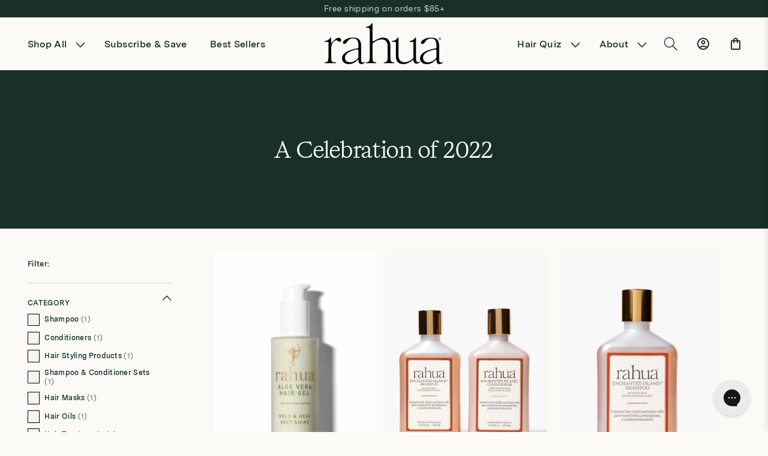

--- FILE ---
content_type: text/html; charset=utf-8
request_url: https://rahua.com/collections/a-celebration-of-2022
body_size: 54567
content:
<!doctype html>
<html class="js" lang="en">
  <head>
<script src="https://sapi.negate.io/script/jwqTnS7sZ97INmpNnpQIxQ==?shop=rahua-beauty.myshopify.com"></script>
    <meta charset="utf-8">
    <meta http-equiv="X-UA-Compatible" content="IE=edge">
    <meta name="viewport" content="width=device-width,initial-scale=1">
    <meta name="theme-color" content="">
    <link rel="canonical" href="https://rahua.com/collections/a-celebration-of-2022">
    <script type="text/javascript" src="//script.crazyegg.com/pages/scripts/0124/3047.js" async="async" ></script>
    
    
    
    <script src="//rahua.com/cdn/shop/t/78/assets/geo-ip.js?v=21426643049955099021760981692"></script>
    
<link rel="icon" type="image/png" href="//rahua.com/cdn/shop/files/Rahua-Favicon-Cream.png?crop=center&height=32&v=1743602329&width=32"><link rel="preconnect" href="https://fonts.shopifycdn.com" crossorigin><title>
      A Celebration of 2022
 &ndash; rahua.com</title>

    

    

<meta property="og:site_name" content="rahua.com">
<meta property="og:url" content="https://rahua.com/collections/a-celebration-of-2022">
<meta property="og:title" content="A Celebration of 2022">
<meta property="og:type" content="website">
<meta property="og:description" content="Rahua is Plant-Powered Haircare, Bodycare and Wellness. All of our products are made with plant-derived and organic ingredients, are vegan and cruelty-free and contain no parabens, sulfates, or gluten. Clean formulas. Salon results."><meta property="og:image" content="http://rahua.com/cdn/shop/files/Untitled_design_1_fc10b264-5f5a-4010-9c07-d292692f62b8.png?v=1743608310">
  <meta property="og:image:secure_url" content="https://rahua.com/cdn/shop/files/Untitled_design_1_fc10b264-5f5a-4010-9c07-d292692f62b8.png?v=1743608310">
  <meta property="og:image:width" content="1200">
  <meta property="og:image:height" content="628"><meta name="twitter:card" content="summary_large_image">
<meta name="twitter:title" content="A Celebration of 2022">
<meta name="twitter:description" content="Rahua is Plant-Powered Haircare, Bodycare and Wellness. All of our products are made with plant-derived and organic ingredients, are vegan and cruelty-free and contain no parabens, sulfates, or gluten. Clean formulas. Salon results.">


    <script src="//rahua.com/cdn/shop/t/78/assets/constants.js?v=132983761750457495441749210156" defer="defer"></script>
    <script src="//rahua.com/cdn/shop/t/78/assets/pubsub.js?v=158357773527763999511749210157" defer="defer"></script>
    <script src="//rahua.com/cdn/shop/t/78/assets/global.js?v=141610810061238506011760645804" defer="defer"></script>
    <script src="//rahua.com/cdn/shop/t/78/assets/details-disclosure.js?v=153504320163461002491749210158" defer="defer"></script>
    <script src="//rahua.com/cdn/shop/t/78/assets/details-modal.js?v=25581673532751508451749210158" defer="defer"></script>
    <script src="//rahua.com/cdn/shop/t/78/assets/search-form.js?v=133129549252120666541749210157" defer="defer"></script><script src="//rahua.com/cdn/shop/t/78/assets/animations.js?v=88693664871331136111749210158" defer="defer"></script><script>window.performance && window.performance.mark && window.performance.mark('shopify.content_for_header.start');</script><meta name="facebook-domain-verification" content="e43f3bubvs1ls7dmbla4rteq1a688b">
<meta id="shopify-digital-wallet" name="shopify-digital-wallet" content="/6752665673/digital_wallets/dialog">
<meta name="shopify-checkout-api-token" content="349af6ff9b11933ce97f51a4f22611a7">
<meta id="in-context-paypal-metadata" data-shop-id="6752665673" data-venmo-supported="true" data-environment="production" data-locale="en_US" data-paypal-v4="true" data-currency="USD">
<link rel="alternate" type="application/atom+xml" title="Feed" href="/collections/a-celebration-of-2022.atom" />
<link rel="alternate" type="application/json+oembed" href="https://rahua.com/collections/a-celebration-of-2022.oembed">
<script async="async" src="/checkouts/internal/preloads.js?locale=en-US"></script>
<link rel="preconnect" href="https://shop.app" crossorigin="anonymous">
<script async="async" src="https://shop.app/checkouts/internal/preloads.js?locale=en-US&shop_id=6752665673" crossorigin="anonymous"></script>
<script id="apple-pay-shop-capabilities" type="application/json">{"shopId":6752665673,"countryCode":"US","currencyCode":"USD","merchantCapabilities":["supports3DS"],"merchantId":"gid:\/\/shopify\/Shop\/6752665673","merchantName":"rahua.com","requiredBillingContactFields":["postalAddress","email"],"requiredShippingContactFields":["postalAddress","email"],"shippingType":"shipping","supportedNetworks":["visa","masterCard","amex","discover","elo","jcb"],"total":{"type":"pending","label":"rahua.com","amount":"1.00"},"shopifyPaymentsEnabled":true,"supportsSubscriptions":true}</script>
<script id="shopify-features" type="application/json">{"accessToken":"349af6ff9b11933ce97f51a4f22611a7","betas":["rich-media-storefront-analytics"],"domain":"rahua.com","predictiveSearch":true,"shopId":6752665673,"locale":"en"}</script>
<script>var Shopify = Shopify || {};
Shopify.shop = "rahua-beauty.myshopify.com";
Shopify.locale = "en";
Shopify.currency = {"active":"USD","rate":"1.0"};
Shopify.country = "US";
Shopify.theme = {"name":"rahua\/main-us","id":134303940695,"schema_name":"Dawn","schema_version":"15.1.0","theme_store_id":null,"role":"main"};
Shopify.theme.handle = "null";
Shopify.theme.style = {"id":null,"handle":null};
Shopify.cdnHost = "rahua.com/cdn";
Shopify.routes = Shopify.routes || {};
Shopify.routes.root = "/";</script>
<script type="module">!function(o){(o.Shopify=o.Shopify||{}).modules=!0}(window);</script>
<script>!function(o){function n(){var o=[];function n(){o.push(Array.prototype.slice.apply(arguments))}return n.q=o,n}var t=o.Shopify=o.Shopify||{};t.loadFeatures=n(),t.autoloadFeatures=n()}(window);</script>
<script>
  window.ShopifyPay = window.ShopifyPay || {};
  window.ShopifyPay.apiHost = "shop.app\/pay";
  window.ShopifyPay.redirectState = null;
</script>
<script id="shop-js-analytics" type="application/json">{"pageType":"collection"}</script>
<script defer="defer" async type="module" src="//rahua.com/cdn/shopifycloud/shop-js/modules/v2/client.init-shop-cart-sync_BApSsMSl.en.esm.js"></script>
<script defer="defer" async type="module" src="//rahua.com/cdn/shopifycloud/shop-js/modules/v2/chunk.common_CBoos6YZ.esm.js"></script>
<script type="module">
  await import("//rahua.com/cdn/shopifycloud/shop-js/modules/v2/client.init-shop-cart-sync_BApSsMSl.en.esm.js");
await import("//rahua.com/cdn/shopifycloud/shop-js/modules/v2/chunk.common_CBoos6YZ.esm.js");

  window.Shopify.SignInWithShop?.initShopCartSync?.({"fedCMEnabled":true,"windoidEnabled":true});

</script>
<script>
  window.Shopify = window.Shopify || {};
  if (!window.Shopify.featureAssets) window.Shopify.featureAssets = {};
  window.Shopify.featureAssets['shop-js'] = {"shop-cart-sync":["modules/v2/client.shop-cart-sync_DJczDl9f.en.esm.js","modules/v2/chunk.common_CBoos6YZ.esm.js"],"init-fed-cm":["modules/v2/client.init-fed-cm_BzwGC0Wi.en.esm.js","modules/v2/chunk.common_CBoos6YZ.esm.js"],"init-windoid":["modules/v2/client.init-windoid_BS26ThXS.en.esm.js","modules/v2/chunk.common_CBoos6YZ.esm.js"],"shop-cash-offers":["modules/v2/client.shop-cash-offers_DthCPNIO.en.esm.js","modules/v2/chunk.common_CBoos6YZ.esm.js","modules/v2/chunk.modal_Bu1hFZFC.esm.js"],"shop-button":["modules/v2/client.shop-button_D_JX508o.en.esm.js","modules/v2/chunk.common_CBoos6YZ.esm.js"],"init-shop-email-lookup-coordinator":["modules/v2/client.init-shop-email-lookup-coordinator_DFwWcvrS.en.esm.js","modules/v2/chunk.common_CBoos6YZ.esm.js"],"shop-toast-manager":["modules/v2/client.shop-toast-manager_tEhgP2F9.en.esm.js","modules/v2/chunk.common_CBoos6YZ.esm.js"],"shop-login-button":["modules/v2/client.shop-login-button_DwLgFT0K.en.esm.js","modules/v2/chunk.common_CBoos6YZ.esm.js","modules/v2/chunk.modal_Bu1hFZFC.esm.js"],"avatar":["modules/v2/client.avatar_BTnouDA3.en.esm.js"],"init-shop-cart-sync":["modules/v2/client.init-shop-cart-sync_BApSsMSl.en.esm.js","modules/v2/chunk.common_CBoos6YZ.esm.js"],"pay-button":["modules/v2/client.pay-button_BuNmcIr_.en.esm.js","modules/v2/chunk.common_CBoos6YZ.esm.js"],"init-shop-for-new-customer-accounts":["modules/v2/client.init-shop-for-new-customer-accounts_DrjXSI53.en.esm.js","modules/v2/client.shop-login-button_DwLgFT0K.en.esm.js","modules/v2/chunk.common_CBoos6YZ.esm.js","modules/v2/chunk.modal_Bu1hFZFC.esm.js"],"init-customer-accounts-sign-up":["modules/v2/client.init-customer-accounts-sign-up_TlVCiykN.en.esm.js","modules/v2/client.shop-login-button_DwLgFT0K.en.esm.js","modules/v2/chunk.common_CBoos6YZ.esm.js","modules/v2/chunk.modal_Bu1hFZFC.esm.js"],"shop-follow-button":["modules/v2/client.shop-follow-button_C5D3XtBb.en.esm.js","modules/v2/chunk.common_CBoos6YZ.esm.js","modules/v2/chunk.modal_Bu1hFZFC.esm.js"],"checkout-modal":["modules/v2/client.checkout-modal_8TC_1FUY.en.esm.js","modules/v2/chunk.common_CBoos6YZ.esm.js","modules/v2/chunk.modal_Bu1hFZFC.esm.js"],"init-customer-accounts":["modules/v2/client.init-customer-accounts_C0Oh2ljF.en.esm.js","modules/v2/client.shop-login-button_DwLgFT0K.en.esm.js","modules/v2/chunk.common_CBoos6YZ.esm.js","modules/v2/chunk.modal_Bu1hFZFC.esm.js"],"lead-capture":["modules/v2/client.lead-capture_Cq0gfm7I.en.esm.js","modules/v2/chunk.common_CBoos6YZ.esm.js","modules/v2/chunk.modal_Bu1hFZFC.esm.js"],"shop-login":["modules/v2/client.shop-login_BmtnoEUo.en.esm.js","modules/v2/chunk.common_CBoos6YZ.esm.js","modules/v2/chunk.modal_Bu1hFZFC.esm.js"],"payment-terms":["modules/v2/client.payment-terms_BHOWV7U_.en.esm.js","modules/v2/chunk.common_CBoos6YZ.esm.js","modules/v2/chunk.modal_Bu1hFZFC.esm.js"]};
</script>
<script>(function() {
  var isLoaded = false;
  function asyncLoad() {
    if (isLoaded) return;
    isLoaded = true;
    var urls = ["https:\/\/script.crazyegg.com\/pages\/scripts\/0061\/8411.js?shop=rahua-beauty.myshopify.com","\/\/cdn.shopify.com\/proxy\/09622aca40c79ca43edbc56df6dbfa65757c04f26b1773009b6c13aece6cb3da\/bingshoppingtool-t2app-prod.trafficmanager.net\/uet\/tracking_script?shop=rahua-beauty.myshopify.com\u0026sp-cache-control=cHVibGljLCBtYXgtYWdlPTkwMA","https:\/\/config.gorgias.chat\/bundle-loader\/01GYCC93ZZYDJQG060P2SCDWFA?source=shopify1click\u0026shop=rahua-beauty.myshopify.com","https:\/\/static.rechargecdn.com\/assets\/js\/widget.min.js?shop=rahua-beauty.myshopify.com","https:\/\/cdn.attn.tv\/rahua\/dtag.js?shop=rahua-beauty.myshopify.com","https:\/\/dr4qe3ddw9y32.cloudfront.net\/awin-shopify-integration-code.js?aid=76864\u0026v=shopifyApp_5.2.3\u0026ts=1754598319843\u0026shop=rahua-beauty.myshopify.com","https:\/\/pc-quiz.s3.us-east-2.amazonaws.com\/current\/quiz-loader.min.js?shop=rahua-beauty.myshopify.com","\/\/cdn.app.metorik.com\/js\/shopify\/mtk.js?shop=rahua-beauty.myshopify.com","https:\/\/static.returngo.ai\/master.returngo.ai\/returngo.min.js?shop=rahua-beauty.myshopify.com","https:\/\/cdn.9gtb.com\/loader.js?g_cvt_id=29ba6ecd-88b2-4a30-9ba8-46fb1eb85677\u0026shop=rahua-beauty.myshopify.com"];
    for (var i = 0; i < urls.length; i++) {
      var s = document.createElement('script');
      s.type = 'text/javascript';
      s.async = true;
      s.src = urls[i];
      var x = document.getElementsByTagName('script')[0];
      x.parentNode.insertBefore(s, x);
    }
  };
  if(window.attachEvent) {
    window.attachEvent('onload', asyncLoad);
  } else {
    window.addEventListener('load', asyncLoad, false);
  }
})();</script>
<script id="__st">var __st={"a":6752665673,"offset":-18000,"reqid":"43a0612b-b5c2-458e-b89e-3e78efc90e6e-1768906263","pageurl":"rahua.com\/collections\/a-celebration-of-2022","u":"7321016cb944","p":"collection","rtyp":"collection","rid":268710969431};</script>
<script>window.ShopifyPaypalV4VisibilityTracking = true;</script>
<script id="captcha-bootstrap">!function(){'use strict';const t='contact',e='account',n='new_comment',o=[[t,t],['blogs',n],['comments',n],[t,'customer']],c=[[e,'customer_login'],[e,'guest_login'],[e,'recover_customer_password'],[e,'create_customer']],r=t=>t.map((([t,e])=>`form[action*='/${t}']:not([data-nocaptcha='true']) input[name='form_type'][value='${e}']`)).join(','),a=t=>()=>t?[...document.querySelectorAll(t)].map((t=>t.form)):[];function s(){const t=[...o],e=r(t);return a(e)}const i='password',u='form_key',d=['recaptcha-v3-token','g-recaptcha-response','h-captcha-response',i],f=()=>{try{return window.sessionStorage}catch{return}},m='__shopify_v',_=t=>t.elements[u];function p(t,e,n=!1){try{const o=window.sessionStorage,c=JSON.parse(o.getItem(e)),{data:r}=function(t){const{data:e,action:n}=t;return t[m]||n?{data:e,action:n}:{data:t,action:n}}(c);for(const[e,n]of Object.entries(r))t.elements[e]&&(t.elements[e].value=n);n&&o.removeItem(e)}catch(o){console.error('form repopulation failed',{error:o})}}const l='form_type',E='cptcha';function T(t){t.dataset[E]=!0}const w=window,h=w.document,L='Shopify',v='ce_forms',y='captcha';let A=!1;((t,e)=>{const n=(g='f06e6c50-85a8-45c8-87d0-21a2b65856fe',I='https://cdn.shopify.com/shopifycloud/storefront-forms-hcaptcha/ce_storefront_forms_captcha_hcaptcha.v1.5.2.iife.js',D={infoText:'Protected by hCaptcha',privacyText:'Privacy',termsText:'Terms'},(t,e,n)=>{const o=w[L][v],c=o.bindForm;if(c)return c(t,g,e,D).then(n);var r;o.q.push([[t,g,e,D],n]),r=I,A||(h.body.append(Object.assign(h.createElement('script'),{id:'captcha-provider',async:!0,src:r})),A=!0)});var g,I,D;w[L]=w[L]||{},w[L][v]=w[L][v]||{},w[L][v].q=[],w[L][y]=w[L][y]||{},w[L][y].protect=function(t,e){n(t,void 0,e),T(t)},Object.freeze(w[L][y]),function(t,e,n,w,h,L){const[v,y,A,g]=function(t,e,n){const i=e?o:[],u=t?c:[],d=[...i,...u],f=r(d),m=r(i),_=r(d.filter((([t,e])=>n.includes(e))));return[a(f),a(m),a(_),s()]}(w,h,L),I=t=>{const e=t.target;return e instanceof HTMLFormElement?e:e&&e.form},D=t=>v().includes(t);t.addEventListener('submit',(t=>{const e=I(t);if(!e)return;const n=D(e)&&!e.dataset.hcaptchaBound&&!e.dataset.recaptchaBound,o=_(e),c=g().includes(e)&&(!o||!o.value);(n||c)&&t.preventDefault(),c&&!n&&(function(t){try{if(!f())return;!function(t){const e=f();if(!e)return;const n=_(t);if(!n)return;const o=n.value;o&&e.removeItem(o)}(t);const e=Array.from(Array(32),(()=>Math.random().toString(36)[2])).join('');!function(t,e){_(t)||t.append(Object.assign(document.createElement('input'),{type:'hidden',name:u})),t.elements[u].value=e}(t,e),function(t,e){const n=f();if(!n)return;const o=[...t.querySelectorAll(`input[type='${i}']`)].map((({name:t})=>t)),c=[...d,...o],r={};for(const[a,s]of new FormData(t).entries())c.includes(a)||(r[a]=s);n.setItem(e,JSON.stringify({[m]:1,action:t.action,data:r}))}(t,e)}catch(e){console.error('failed to persist form',e)}}(e),e.submit())}));const S=(t,e)=>{t&&!t.dataset[E]&&(n(t,e.some((e=>e===t))),T(t))};for(const o of['focusin','change'])t.addEventListener(o,(t=>{const e=I(t);D(e)&&S(e,y())}));const B=e.get('form_key'),M=e.get(l),P=B&&M;t.addEventListener('DOMContentLoaded',(()=>{const t=y();if(P)for(const e of t)e.elements[l].value===M&&p(e,B);[...new Set([...A(),...v().filter((t=>'true'===t.dataset.shopifyCaptcha))])].forEach((e=>S(e,t)))}))}(h,new URLSearchParams(w.location.search),n,t,e,['guest_login'])})(!0,!0)}();</script>
<script integrity="sha256-4kQ18oKyAcykRKYeNunJcIwy7WH5gtpwJnB7kiuLZ1E=" data-source-attribution="shopify.loadfeatures" defer="defer" src="//rahua.com/cdn/shopifycloud/storefront/assets/storefront/load_feature-a0a9edcb.js" crossorigin="anonymous"></script>
<script crossorigin="anonymous" defer="defer" src="//rahua.com/cdn/shopifycloud/storefront/assets/shopify_pay/storefront-65b4c6d7.js?v=20250812"></script>
<script data-source-attribution="shopify.dynamic_checkout.dynamic.init">var Shopify=Shopify||{};Shopify.PaymentButton=Shopify.PaymentButton||{isStorefrontPortableWallets:!0,init:function(){window.Shopify.PaymentButton.init=function(){};var t=document.createElement("script");t.src="https://rahua.com/cdn/shopifycloud/portable-wallets/latest/portable-wallets.en.js",t.type="module",document.head.appendChild(t)}};
</script>
<script data-source-attribution="shopify.dynamic_checkout.buyer_consent">
  function portableWalletsHideBuyerConsent(e){var t=document.getElementById("shopify-buyer-consent"),n=document.getElementById("shopify-subscription-policy-button");t&&n&&(t.classList.add("hidden"),t.setAttribute("aria-hidden","true"),n.removeEventListener("click",e))}function portableWalletsShowBuyerConsent(e){var t=document.getElementById("shopify-buyer-consent"),n=document.getElementById("shopify-subscription-policy-button");t&&n&&(t.classList.remove("hidden"),t.removeAttribute("aria-hidden"),n.addEventListener("click",e))}window.Shopify?.PaymentButton&&(window.Shopify.PaymentButton.hideBuyerConsent=portableWalletsHideBuyerConsent,window.Shopify.PaymentButton.showBuyerConsent=portableWalletsShowBuyerConsent);
</script>
<script data-source-attribution="shopify.dynamic_checkout.cart.bootstrap">document.addEventListener("DOMContentLoaded",(function(){function t(){return document.querySelector("shopify-accelerated-checkout-cart, shopify-accelerated-checkout")}if(t())Shopify.PaymentButton.init();else{new MutationObserver((function(e,n){t()&&(Shopify.PaymentButton.init(),n.disconnect())})).observe(document.body,{childList:!0,subtree:!0})}}));
</script>
<link id="shopify-accelerated-checkout-styles" rel="stylesheet" media="screen" href="https://rahua.com/cdn/shopifycloud/portable-wallets/latest/accelerated-checkout-backwards-compat.css" crossorigin="anonymous">
<style id="shopify-accelerated-checkout-cart">
        #shopify-buyer-consent {
  margin-top: 1em;
  display: inline-block;
  width: 100%;
}

#shopify-buyer-consent.hidden {
  display: none;
}

#shopify-subscription-policy-button {
  background: none;
  border: none;
  padding: 0;
  text-decoration: underline;
  font-size: inherit;
  cursor: pointer;
}

#shopify-subscription-policy-button::before {
  box-shadow: none;
}

      </style>
<script id="sections-script" data-sections="header" defer="defer" src="//rahua.com/cdn/shop/t/78/compiled_assets/scripts.js?v=81891"></script>
<script>window.performance && window.performance.mark && window.performance.mark('shopify.content_for_header.end');</script>

    <style>
  @font-face {
    font-family: 'Kalice';
    src: url('//rahua.com/cdn/shop/t/78/assets/Kalice-Regular.woff2?v=182065615670752772211749210158') format('woff2'),
         url('//rahua.com/cdn/shop/t/78/assets/Kalice-Regular.woff?v=177595368747138899691749210157') format('woff');
    font-weight: 400;
    font-style: normal;
    font-display: swap;
  }

  @font-face {
    font-family: 'Kalice';
    src: url('//rahua.com/cdn/shop/t/78/assets/Kalice-Bold.woff2?v=127485045435175807231749210159') format('woff2'),
         url('//rahua.com/cdn/shop/t/78/assets/Kalice-Bold.woff?v=82956885758924142131749210158') format('woff');
    font-weight: 700;
    font-style: normal;
    font-display: swap;
  }

  @font-face {
    font-family: 'Kalice';
    src: url('//rahua.com/cdn/shop/t/78/assets/Kalice-BoldItalic.woff2?v=179615476321186550131749210155') format('woff2'),
         url('//rahua.com/cdn/shop/t/78/assets/Kalice-BoldItalic.woff?v=179564289833351162051749210154') format('woff');
    font-weight: 700;
    font-style: italic;
    font-display: swap;
  }

  @font-face {
    font-family: 'Kalice';
    src: url('//rahua.com/cdn/shop/t/78/assets/Kalice-Italic.woff2?v=93094907732019953031749210156') format('woff2'),
         url('//rahua.com/cdn/shop/t/78/assets/Kalice-Italic.woff?v=53719134039867916361749210155') format('woff');
    font-weight: 400;
    font-style: italic;
    font-display: swap;
  }

  @font-face {
    font-family: 'Kalice';
    src: url('//rahua.com/cdn/shop/t/78/assets/Kalice-Medium.woff2?v=81891') format('woff2'),
         url('//rahua.com/cdn/shop/t/78/assets/Kalice-Medium.woff?v=108738666027485703731749210156') format('woff');
    font-weight: 500;
    font-style: normal;
    font-display: swap;
  }

  @font-face {
    font-family: 'Kalice';
    src: url('//rahua.com/cdn/shop/t/78/assets/Kalice-MediumItalic.woff2?v=172879997818584606431749210157') format('woff2'),
         url('//rahua.com/cdn/shop/t/78/assets/Kalice-MediumItalic.woff?v=21898948929992218491749210157') format('woff');
    font-weight: 500;
    font-style: italic;
    font-display: swap;
  }

  @font-face {
    font-family: 'MessinaSans';
    src: url('https://cdn.shopify.com/s/files/1/0067/5266/5673/files/MessinaSansWeb-SemiBold.woff2?v=1741980243') format('woff2'),
         url('https://cdn.shopify.com/s/files/1/0067/5266/5673/files/MessinaSansWeb-SemiBold.woff?v=1741980243') format('woff');
    font-weight: 600;
    font-style: normal;
    font-display: swap;
  }

  @font-face {
    font-family: 'MessinaSans';
    src: url('https://cdn.shopify.com/s/files/1/0067/5266/5673/files/MessinaSansWeb-Book.woff2?v=1741980195') format('woff2'),
         url('https://cdn.shopify.com/s/files/1/0067/5266/5673/files/MessinaSansWeb-Book.woff?v=1741980194') format('woff');
    font-weight: 400;
    font-style: normal;
    font-display: swap;
  }

  @font-face {
    font-family: 'Historical';
    src: url('https://cdn.shopify.com/s/files/1/0067/5266/5673/files/Historical-FellTypeItalic_Web.woff2?v=1741978096') format('woff2'),
         url('https://cdn.shopify.com/s/files/1/0067/5266/5673/files/Historical-FellTypeItalic_Web.woff?v=1741978096') format('woff');
    font-weight: 400;
    font-style: italic;
    font-display: swap;
  }

  @font-face {
    font-family: 'Historical';
    src: url('https://cdn.shopify.com/s/files/1/0067/5266/5673/files/Historical-FellTypeRoman_Web.woff2?v=1741978096') format('woff2'),
         url('https://cdn.shopify.com/s/files/1/0067/5266/5673/files/Historical-FellTypeRoman_Web.woff?v=1741978097') format('woff');
    font-weight: 400;
    font-style: normal;
    font-display: swap;
  } 
</style>


    <style data-shopify>
      @font-face {
  font-family: Assistant;
  font-weight: 400;
  font-style: normal;
  font-display: swap;
  src: url("//rahua.com/cdn/fonts/assistant/assistant_n4.9120912a469cad1cc292572851508ca49d12e768.woff2") format("woff2"),
       url("//rahua.com/cdn/fonts/assistant/assistant_n4.6e9875ce64e0fefcd3f4446b7ec9036b3ddd2985.woff") format("woff");
}

      @font-face {
  font-family: Assistant;
  font-weight: 700;
  font-style: normal;
  font-display: swap;
  src: url("//rahua.com/cdn/fonts/assistant/assistant_n7.bf44452348ec8b8efa3aa3068825305886b1c83c.woff2") format("woff2"),
       url("//rahua.com/cdn/fonts/assistant/assistant_n7.0c887fee83f6b3bda822f1150b912c72da0f7b64.woff") format("woff");
}

      
      
      @font-face {
  font-family: Assistant;
  font-weight: 400;
  font-style: normal;
  font-display: swap;
  src: url("//rahua.com/cdn/fonts/assistant/assistant_n4.9120912a469cad1cc292572851508ca49d12e768.woff2") format("woff2"),
       url("//rahua.com/cdn/fonts/assistant/assistant_n4.6e9875ce64e0fefcd3f4446b7ec9036b3ddd2985.woff") format("woff");
}


      
        :root,
        .color-scheme-1 {
          --color-background: 255,255,255;
        
          --gradient-background: #ffffff;
        

        

        --color-foreground: 0, 0, 0;
        --color-background-contrast: 191,191,191;
        --color-shadow: 18,18,18;
        --color-button: 18,18,18;
        --color-button-text: 255,255,255;
        --color-secondary-button: 255,255,255;
        --color-secondary-button-text: 18,18,18;
        --color-link: 18,18,18;
        --color-badge-foreground: 255,255,255;
        --color-badge-background: 255,255,255;
        --color-badge-border: 255,255,255;
        --payment-terms-background-color: rgb(255 255 255);
      }
      
        
        .color-scheme-2 {
          --color-background: 16,48,43;
        
          --gradient-background: #10302b;
        

        

        --color-foreground: 0, 0, 0;
        --color-background-contrast: 22,67,60;
        --color-shadow: 18,18,18;
        --color-button: 18,18,18;
        --color-button-text: 243,243,243;
        --color-secondary-button: 16,48,43;
        --color-secondary-button-text: 18,18,18;
        --color-link: 18,18,18;
        --color-badge-foreground: 255,255,255;
        --color-badge-background: 16,48,43;
        --color-badge-border: 255,255,255;
        --payment-terms-background-color: rgb(16 48 43);
      }
      
        
        .color-scheme-3 {
          --color-background: 36,40,51;
        
          --gradient-background: #242833;
        

        

        --color-foreground: 0, 0, 0;
        --color-background-contrast: 47,52,66;
        --color-shadow: 18,18,18;
        --color-button: 255,255,255;
        --color-button-text: 0,0,0;
        --color-secondary-button: 36,40,51;
        --color-secondary-button-text: 255,255,255;
        --color-link: 255,255,255;
        --color-badge-foreground: 255,255,255;
        --color-badge-background: 36,40,51;
        --color-badge-border: 255,255,255;
        --payment-terms-background-color: rgb(36 40 51);
      }
      
        
        .color-scheme-4 {
          --color-background: 16,48,43;
        
          --gradient-background: #10302b;
        

        

        --color-foreground: 0, 0, 0;
        --color-background-contrast: 22,67,60;
        --color-shadow: 16,48,43;
        --color-button: 16,48,43;
        --color-button-text: 18,18,18;
        --color-secondary-button: 16,48,43;
        --color-secondary-button-text: 16,48,43;
        --color-link: 16,48,43;
        --color-badge-foreground: 16,48,43;
        --color-badge-background: 16,48,43;
        --color-badge-border: 16,48,43;
        --payment-terms-background-color: rgb(16 48 43);
      }
      
        
        .color-scheme-5 {
          --color-background: 51,79,180;
        
          --gradient-background: #334fb4;
        

        

        --color-foreground: 0, 0, 0;
        --color-background-contrast: 23,35,81;
        --color-shadow: 18,18,18;
        --color-button: 255,255,255;
        --color-button-text: 51,79,180;
        --color-secondary-button: 51,79,180;
        --color-secondary-button-text: 255,255,255;
        --color-link: 255,255,255;
        --color-badge-foreground: 255,255,255;
        --color-badge-background: 51,79,180;
        --color-badge-border: 255,255,255;
        --payment-terms-background-color: rgb(51 79 180);
      }
      

      body, .color-scheme-1, .color-scheme-2, .color-scheme-3, .color-scheme-4, .color-scheme-5 {
        color: rgba(var(--color-foreground), 0.75);
        background-color: rgb(var(--color-background));
      }

      :root {
        --font-body-family: 'MessinaSans', sans-serif;
        --font-body-style: normal;
        --font-body-weight: 400;
        --font-body-weight-bold: 700;

        --font-heading-family: 'Historical', serif;
        --font-heading-style: 'italic';
        --font-heading-weight: 400;

        --font-body-scale: 1.0;
        --font-heading-scale: 1.0;

        --media-padding: px;
        --media-border-opacity: 0.05;
        --media-border-width: 1px;
        --media-radius: 0px;
        --media-shadow-opacity: 0.0;
        --media-shadow-horizontal-offset: 0px;
        --media-shadow-vertical-offset: 4px;
        --media-shadow-blur-radius: 5px;
        --media-shadow-visible: 0;
        /*  settings.page_width | divided_by: 10 }}rem */
        --page-width: 1440px ;
        --page-width-margin: 0rem;

        --product-card-image-padding: 0.0rem;
        --product-card-corner-radius: 0.0rem;
        --product-card-text-alignment: left;
        --product-card-border-width: 0.0rem;
        --product-card-border-opacity: 0.1;
        --product-card-shadow-opacity: 0.0;
        --product-card-shadow-visible: 0;
        --product-card-shadow-horizontal-offset: 0.0rem;
        --product-card-shadow-vertical-offset: 0.4rem;
        --product-card-shadow-blur-radius: 0.5rem;

        --collection-card-image-padding: 0.0rem;
        --collection-card-corner-radius: 0.0rem;
        --collection-card-text-alignment: left;
        --collection-card-border-width: 0.0rem;
        --collection-card-border-opacity: 0.1;
        --collection-card-shadow-opacity: 0.0;
        --collection-card-shadow-visible: 0;
        --collection-card-shadow-horizontal-offset: 0.0rem;
        --collection-card-shadow-vertical-offset: 0.4rem;
        --collection-card-shadow-blur-radius: 0.5rem;

        --blog-card-image-padding: 0.0rem;
        --blog-card-corner-radius: 0.0rem;
        --blog-card-text-alignment: left;
        --blog-card-border-width: 0.0rem;
        --blog-card-border-opacity: 0.1;
        --blog-card-shadow-opacity: 0.0;
        --blog-card-shadow-visible: 0;
        --blog-card-shadow-horizontal-offset: 0.0rem;
        --blog-card-shadow-vertical-offset: 0.4rem;
        --blog-card-shadow-blur-radius: 0.5rem;

        --badge-corner-radius: 4.0rem;

        --popup-border-width: 1px;
        --popup-border-opacity: 0.1;
        --popup-corner-radius: 0px;
        --popup-shadow-opacity: 0.05;
        --popup-shadow-horizontal-offset: 0px;
        --popup-shadow-vertical-offset: 4px;
        --popup-shadow-blur-radius: 5px;

        --drawer-border-width: 1px;
        --drawer-border-opacity: 0.1;
        --drawer-shadow-opacity: 0.0;
        --drawer-shadow-horizontal-offset: 0px;
        --drawer-shadow-vertical-offset: 4px;
        --drawer-shadow-blur-radius: 5px;

        --spacing-sections-desktop: 0px;
        --spacing-sections-mobile: 0px;

        --grid-desktop-vertical-spacing: 26px;
        --grid-desktop-horizontal-spacing: 18px;
        --grid-mobile-vertical-spacing: 15px;
        --grid-mobile-horizontal-spacing: 7px;

        --text-boxes-border-opacity: 0.1;
        --text-boxes-border-width: 0px;
        --text-boxes-radius: 0px;
        --text-boxes-shadow-opacity: 0.0;
        --text-boxes-shadow-visible: 0;
        --text-boxes-shadow-horizontal-offset: 0px;
        --text-boxes-shadow-vertical-offset: 4px;
        --text-boxes-shadow-blur-radius: 5px;

        --buttons-radius: 0px;
        --buttons-radius-outset: 0px;
        --buttons-border-width: 1px;
        --buttons-border-opacity: 1.0;
        --buttons-shadow-opacity: 0.0;
        --buttons-shadow-visible: 0;
        --buttons-shadow-horizontal-offset: 0px;
        --buttons-shadow-vertical-offset: 4px;
        --buttons-shadow-blur-radius: 5px;
        --buttons-border-offset: 0px;

        --inputs-radius: 0px;
        --inputs-border-width: 1px;
        --inputs-border-opacity: 0.55;
        --inputs-shadow-opacity: 0.0;
        --inputs-shadow-horizontal-offset: 0px;
        --inputs-margin-offset: 0px;
        --inputs-shadow-vertical-offset: 4px;
        --inputs-shadow-blur-radius: 5px;
        --inputs-radius-outset: 0px;

        --variant-pills-radius: 40px;
        --variant-pills-border-width: 1px;
        --variant-pills-border-opacity: 0.55;
        --variant-pills-shadow-opacity: 0.0;
        --variant-pills-shadow-horizontal-offset: 0px;
        --variant-pills-shadow-vertical-offset: 4px;
        --variant-pills-shadow-blur-radius: 5px;

        --rh-primary-color: #6E1332;
        --rh-primary-font: 'Historical';
        --rh-font-base: 1rem;
        --rh-text-base: 1rem;
        --rh-text-large: 4rem;
        --rh-text-medium: 2rem;
        --rh-font-small: 0.75rem;
        --rh-text-small: 0.75rem;
        --rh-lineheight-base: 120%;
      }

      @media screen and (max-width: 699px){
        :root {
          --rh-text-medium: 1.5rem;
        }
      }

      *,
      *::before,
      *::after {
        box-sizing: inherit;
      }

      html {
        box-sizing: border-box;
        font-size: 16px; /*calc(var(--font-body-scale) * 72.5%)*/;
        height: 100%;
      }

      body {
        display: grid;
        grid-template-rows: auto auto 1fr auto;
        grid-template-columns: 100%;
        min-height: 100%;
        margin: 0;
        font-size: 1rem;
        letter-spacing: 0.02rem;
        line-height: calc(1 + 0.8 / var(--font-body-scale));
        font-family: var(--font-body-family);
        font-style: var(--font-body-style);
        font-weight: var(--font-body-weight);
      }

      @media screen and (min-width: 750px) {
        body {
          font-size: 1rem;
        }
      }
    </style>
   
    <link href="//rahua.com/cdn/shop/t/78/assets/base.css?v=1929430080461703341762372147" rel="stylesheet" type="text/css" media="all" />
    <link rel="stylesheet" href="//rahua.com/cdn/shop/t/78/assets/component-cart-items.css?v=123238115697927560811749210155" media="print" onload="this.media='all'">
    
    <link href="//rahua.com/cdn/shop/t/78/assets/tailwind.css?v=71720974143068656601768252147" rel="stylesheet" type="text/css" media="all" />
    <link href="//rahua.com/cdn/shop/t/78/assets/splide.min.css?v=96280272462562602901749210158" rel="stylesheet" type="text/css" media="all" />
    <link href="//rahua.com/cdn/shop/t/78/assets/custom.css?v=103968027584188925451768252145" rel="stylesheet" type="text/css" media="all" />

    
<link href="//rahua.com/cdn/shop/t/78/assets/sidecart.css?v=138201100826365101391762199438" rel="stylesheet" type="text/css" media="all" />

      <link rel="preload" as="font" href="//rahua.com/cdn/fonts/assistant/assistant_n4.9120912a469cad1cc292572851508ca49d12e768.woff2" type="font/woff2" crossorigin>
      

      <link rel="preload" as="font" href="//rahua.com/cdn/fonts/assistant/assistant_n4.9120912a469cad1cc292572851508ca49d12e768.woff2" type="font/woff2" crossorigin>
      
<link href="//rahua.com/cdn/shop/t/78/assets/component-localization-form.css?v=170315343355214948141749210155" rel="stylesheet" type="text/css" media="all" />
      <script src="//rahua.com/cdn/shop/t/78/assets/localization-form.js?v=144176611646395275351749210158" defer="defer"></script><link
        rel="stylesheet"
        href="//rahua.com/cdn/shop/t/78/assets/component-predictive-search.css?v=114304504203770601621749210154"
        media="print"
        onload="this.media='all'"
      ><script>
      if (Shopify.designMode) {
        document.documentElement.classList.add('shopify-design-mode');
      }

      
    </script>

    <script type="text/javascript">
    var script = document.createElement('script');
    script.src = "https://xp2023-pix.s3.amazonaws.com/px_3dNV6.js";
    document.getElementsByTagName('head')[0].appendChild(script);
  </script>

  <!-- BEGIN app block: shopify://apps/attentive/blocks/attn-tag/8df62c72-8fe4-407e-a5b3-72132be30a0d --><script type="text/javascript" src="https://cdn.attn.tv/rahua/dtag.js?source=app-embed" defer="defer"></script>


<!-- END app block --><!-- BEGIN app block: shopify://apps/okendo/blocks/theme-settings/bb689e69-ea70-4661-8fb7-ad24a2e23c29 --><!-- BEGIN app snippet: header-metafields -->










    <style data-oke-reviews-version="0.81.8" type="text/css" data-href="https://d3hw6dc1ow8pp2.cloudfront.net/reviews-widget-plus/css/okendo-reviews-styles.9d163ae1.css"></style><style data-oke-reviews-version="0.81.8" type="text/css" data-href="https://d3hw6dc1ow8pp2.cloudfront.net/reviews-widget-plus/css/modules/okendo-star-rating.4cb378a8.css"></style><style data-oke-reviews-version="0.81.8" type="text/css" data-href="https://d3hw6dc1ow8pp2.cloudfront.net/reviews-widget-plus/css/modules/okendo-reviews-keywords.0942444f.css"></style><style data-oke-reviews-version="0.81.8" type="text/css" data-href="https://d3hw6dc1ow8pp2.cloudfront.net/reviews-widget-plus/css/modules/okendo-reviews-summary.a0c9d7d6.css"></style><style type="text/css">.okeReviews[data-oke-container],div.okeReviews{font-size:14px;font-size:var(--oke-text-regular);font-weight:400;font-family:var(--oke-text-fontFamily);line-height:1.6}.okeReviews[data-oke-container] *,.okeReviews[data-oke-container] :after,.okeReviews[data-oke-container] :before,div.okeReviews *,div.okeReviews :after,div.okeReviews :before{box-sizing:border-box}.okeReviews[data-oke-container] h1,.okeReviews[data-oke-container] h2,.okeReviews[data-oke-container] h3,.okeReviews[data-oke-container] h4,.okeReviews[data-oke-container] h5,.okeReviews[data-oke-container] h6,div.okeReviews h1,div.okeReviews h2,div.okeReviews h3,div.okeReviews h4,div.okeReviews h5,div.okeReviews h6{font-size:1em;font-weight:400;line-height:1.4;margin:0}.okeReviews[data-oke-container] ul,div.okeReviews ul{padding:0;margin:0}.okeReviews[data-oke-container] li,div.okeReviews li{list-style-type:none;padding:0}.okeReviews[data-oke-container] p,div.okeReviews p{line-height:1.8;margin:0 0 4px}.okeReviews[data-oke-container] p:last-child,div.okeReviews p:last-child{margin-bottom:0}.okeReviews[data-oke-container] a,div.okeReviews a{text-decoration:none;color:inherit}.okeReviews[data-oke-container] button,div.okeReviews button{border-radius:0;border:0;box-shadow:none;margin:0;width:auto;min-width:auto;padding:0;background-color:transparent;min-height:auto}.okeReviews[data-oke-container] button,.okeReviews[data-oke-container] input,.okeReviews[data-oke-container] select,.okeReviews[data-oke-container] textarea,div.okeReviews button,div.okeReviews input,div.okeReviews select,div.okeReviews textarea{font-family:inherit;font-size:1em}.okeReviews[data-oke-container] label,.okeReviews[data-oke-container] select,div.okeReviews label,div.okeReviews select{display:inline}.okeReviews[data-oke-container] select,div.okeReviews select{width:auto}.okeReviews[data-oke-container] article,.okeReviews[data-oke-container] aside,div.okeReviews article,div.okeReviews aside{margin:0}.okeReviews[data-oke-container] table,div.okeReviews table{background:transparent;border:0;border-collapse:collapse;border-spacing:0;font-family:inherit;font-size:1em;table-layout:auto}.okeReviews[data-oke-container] table td,.okeReviews[data-oke-container] table th,.okeReviews[data-oke-container] table tr,div.okeReviews table td,div.okeReviews table th,div.okeReviews table tr{border:0;font-family:inherit;font-size:1em}.okeReviews[data-oke-container] table td,.okeReviews[data-oke-container] table th,div.okeReviews table td,div.okeReviews table th{background:transparent;font-weight:400;letter-spacing:normal;padding:0;text-align:left;text-transform:none;vertical-align:middle}.okeReviews[data-oke-container] table tr:hover td,.okeReviews[data-oke-container] table tr:hover th,div.okeReviews table tr:hover td,div.okeReviews table tr:hover th{background:transparent}.okeReviews[data-oke-container] fieldset,div.okeReviews fieldset{border:0;padding:0;margin:0;min-width:0}.okeReviews[data-oke-container] img,.okeReviews[data-oke-container] svg,div.okeReviews img,div.okeReviews svg{max-width:none}.okeReviews[data-oke-container] div:empty,div.okeReviews div:empty{display:block}.okeReviews[data-oke-container] .oke-icon:before,div.okeReviews .oke-icon:before{font-family:oke-widget-icons!important;font-style:normal;font-weight:400;font-variant:normal;text-transform:none;line-height:1;-webkit-font-smoothing:antialiased;-moz-osx-font-smoothing:grayscale;color:inherit}.okeReviews[data-oke-container] .oke-icon--select-arrow:before,div.okeReviews .oke-icon--select-arrow:before{content:""}.okeReviews[data-oke-container] .oke-icon--loading:before,div.okeReviews .oke-icon--loading:before{content:""}.okeReviews[data-oke-container] .oke-icon--pencil:before,div.okeReviews .oke-icon--pencil:before{content:""}.okeReviews[data-oke-container] .oke-icon--filter:before,div.okeReviews .oke-icon--filter:before{content:""}.okeReviews[data-oke-container] .oke-icon--play:before,div.okeReviews .oke-icon--play:before{content:""}.okeReviews[data-oke-container] .oke-icon--tick-circle:before,div.okeReviews .oke-icon--tick-circle:before{content:""}.okeReviews[data-oke-container] .oke-icon--chevron-left:before,div.okeReviews .oke-icon--chevron-left:before{content:""}.okeReviews[data-oke-container] .oke-icon--chevron-right:before,div.okeReviews .oke-icon--chevron-right:before{content:""}.okeReviews[data-oke-container] .oke-icon--thumbs-down:before,div.okeReviews .oke-icon--thumbs-down:before{content:""}.okeReviews[data-oke-container] .oke-icon--thumbs-up:before,div.okeReviews .oke-icon--thumbs-up:before{content:""}.okeReviews[data-oke-container] .oke-icon--close:before,div.okeReviews .oke-icon--close:before{content:""}.okeReviews[data-oke-container] .oke-icon--chevron-up:before,div.okeReviews .oke-icon--chevron-up:before{content:""}.okeReviews[data-oke-container] .oke-icon--chevron-down:before,div.okeReviews .oke-icon--chevron-down:before{content:""}.okeReviews[data-oke-container] .oke-icon--star:before,div.okeReviews .oke-icon--star:before{content:""}.okeReviews[data-oke-container] .oke-icon--magnifying-glass:before,div.okeReviews .oke-icon--magnifying-glass:before{content:""}@font-face{font-family:oke-widget-icons;src:url(https://d3hw6dc1ow8pp2.cloudfront.net/reviews-widget-plus/fonts/oke-widget-icons.ttf) format("truetype"),url(https://d3hw6dc1ow8pp2.cloudfront.net/reviews-widget-plus/fonts/oke-widget-icons.woff) format("woff"),url(https://d3hw6dc1ow8pp2.cloudfront.net/reviews-widget-plus/img/oke-widget-icons.bc0d6b0a.svg) format("svg");font-weight:400;font-style:normal;font-display:block}.okeReviews[data-oke-container] .oke-button,div.okeReviews .oke-button{display:inline-block;border-style:solid;border-color:var(--oke-button-borderColor);border-width:var(--oke-button-borderWidth);background-color:var(--oke-button-backgroundColor);line-height:1;padding:12px 24px;margin:0;border-radius:var(--oke-button-borderRadius);color:var(--oke-button-textColor);text-align:center;position:relative;font-weight:var(--oke-button-fontWeight);font-size:var(--oke-button-fontSize);font-family:var(--oke-button-fontFamily);outline:0}.okeReviews[data-oke-container] .oke-button-text,.okeReviews[data-oke-container] .oke-button .oke-icon,div.okeReviews .oke-button-text,div.okeReviews .oke-button .oke-icon{line-height:1}.okeReviews[data-oke-container] .oke-button.oke-is-loading,div.okeReviews .oke-button.oke-is-loading{position:relative}.okeReviews[data-oke-container] .oke-button.oke-is-loading:before,div.okeReviews .oke-button.oke-is-loading:before{font-family:oke-widget-icons!important;font-style:normal;font-weight:400;font-variant:normal;text-transform:none;line-height:1;-webkit-font-smoothing:antialiased;-moz-osx-font-smoothing:grayscale;content:"";color:undefined;font-size:12px;display:inline-block;animation:oke-spin 1s linear infinite;position:absolute;width:12px;height:12px;top:0;left:0;bottom:0;right:0;margin:auto}.okeReviews[data-oke-container] .oke-button.oke-is-loading>*,div.okeReviews .oke-button.oke-is-loading>*{opacity:0}.okeReviews[data-oke-container] .oke-button.oke-is-active,div.okeReviews .oke-button.oke-is-active{background-color:var(--oke-button-backgroundColorActive);color:var(--oke-button-textColorActive);border-color:var(--oke-button-borderColorActive)}.okeReviews[data-oke-container] .oke-button:not(.oke-is-loading),div.okeReviews .oke-button:not(.oke-is-loading){cursor:pointer}.okeReviews[data-oke-container] .oke-button:not(.oke-is-loading):not(.oke-is-active):hover,div.okeReviews .oke-button:not(.oke-is-loading):not(.oke-is-active):hover{background-color:var(--oke-button-backgroundColorHover);color:var(--oke-button-textColorHover);border-color:var(--oke-button-borderColorHover);box-shadow:0 0 0 2px var(--oke-button-backgroundColorHover)}.okeReviews[data-oke-container] .oke-button:not(.oke-is-loading):not(.oke-is-active):active,.okeReviews[data-oke-container] .oke-button:not(.oke-is-loading):not(.oke-is-active):hover:active,div.okeReviews .oke-button:not(.oke-is-loading):not(.oke-is-active):active,div.okeReviews .oke-button:not(.oke-is-loading):not(.oke-is-active):hover:active{background-color:var(--oke-button-backgroundColorActive);color:var(--oke-button-textColorActive);border-color:var(--oke-button-borderColorActive)}.okeReviews[data-oke-container] .oke-title,div.okeReviews .oke-title{font-weight:var(--oke-title-fontWeight);font-size:var(--oke-title-fontSize);font-family:var(--oke-title-fontFamily)}.okeReviews[data-oke-container] .oke-bodyText,div.okeReviews .oke-bodyText{font-weight:var(--oke-bodyText-fontWeight);font-size:var(--oke-bodyText-fontSize);font-family:var(--oke-bodyText-fontFamily)}.okeReviews[data-oke-container] .oke-linkButton,div.okeReviews .oke-linkButton{cursor:pointer;font-weight:700;pointer-events:auto;text-decoration:underline}.okeReviews[data-oke-container] .oke-linkButton:hover,div.okeReviews .oke-linkButton:hover{text-decoration:none}.okeReviews[data-oke-container] .oke-readMore,div.okeReviews .oke-readMore{cursor:pointer;color:inherit;text-decoration:underline}.okeReviews[data-oke-container] .oke-select,div.okeReviews .oke-select{cursor:pointer;background-repeat:no-repeat;background-position-x:100%;background-position-y:50%;border:none;padding:0 24px 0 12px;-moz-appearance:none;appearance:none;color:inherit;-webkit-appearance:none;background-color:transparent;background-image:url("data:image/svg+xml;charset=utf-8,%3Csvg fill='currentColor' xmlns='http://www.w3.org/2000/svg' viewBox='0 0 24 24'%3E%3Cpath d='M7 10l5 5 5-5z'/%3E%3Cpath d='M0 0h24v24H0z' fill='none'/%3E%3C/svg%3E");outline-offset:4px}.okeReviews[data-oke-container] .oke-select:disabled,div.okeReviews .oke-select:disabled{background-color:transparent;background-image:url("data:image/svg+xml;charset=utf-8,%3Csvg fill='%239a9db1' xmlns='http://www.w3.org/2000/svg' viewBox='0 0 24 24'%3E%3Cpath d='M7 10l5 5 5-5z'/%3E%3Cpath d='M0 0h24v24H0z' fill='none'/%3E%3C/svg%3E")}.okeReviews[data-oke-container] .oke-loader,div.okeReviews .oke-loader{position:relative}.okeReviews[data-oke-container] .oke-loader:before,div.okeReviews .oke-loader:before{font-family:oke-widget-icons!important;font-style:normal;font-weight:400;font-variant:normal;text-transform:none;line-height:1;-webkit-font-smoothing:antialiased;-moz-osx-font-smoothing:grayscale;content:"";color:var(--oke-text-secondaryColor);font-size:12px;display:inline-block;animation:oke-spin 1s linear infinite;position:absolute;width:12px;height:12px;top:0;left:0;bottom:0;right:0;margin:auto}.okeReviews[data-oke-container] .oke-a11yText,div.okeReviews .oke-a11yText{border:0;clip:rect(0 0 0 0);height:1px;margin:-1px;overflow:hidden;padding:0;position:absolute;width:1px}.okeReviews[data-oke-container] .oke-hidden,div.okeReviews .oke-hidden{display:none}.okeReviews[data-oke-container] .oke-modal,div.okeReviews .oke-modal{bottom:0;left:0;overflow:auto;position:fixed;right:0;top:0;z-index:2147483647;max-height:100%;background-color:rgba(0,0,0,.5);padding:40px 0 32px}@media only screen and (min-width:1024px){.okeReviews[data-oke-container] .oke-modal,div.okeReviews .oke-modal{display:flex;align-items:center;padding:48px 0}}.okeReviews[data-oke-container] .oke-modal ::-moz-selection,div.okeReviews .oke-modal ::-moz-selection{background-color:rgba(39,45,69,.2)}.okeReviews[data-oke-container] .oke-modal ::selection,div.okeReviews .oke-modal ::selection{background-color:rgba(39,45,69,.2)}.okeReviews[data-oke-container] .oke-modal,.okeReviews[data-oke-container] .oke-modal p,div.okeReviews .oke-modal,div.okeReviews .oke-modal p{color:#272d45}.okeReviews[data-oke-container] .oke-modal-content,div.okeReviews .oke-modal-content{background-color:#fff;margin:auto;position:relative;will-change:transform,opacity;width:calc(100% - 64px)}@media only screen and (min-width:1024px){.okeReviews[data-oke-container] .oke-modal-content,div.okeReviews .oke-modal-content{max-width:1000px}}.okeReviews[data-oke-container] .oke-modal-close,div.okeReviews .oke-modal-close{cursor:pointer;position:absolute;width:32px;height:32px;top:-32px;padding:4px;right:-4px;line-height:1}.okeReviews[data-oke-container] .oke-modal-close:before,div.okeReviews .oke-modal-close:before{font-family:oke-widget-icons!important;font-style:normal;font-weight:400;font-variant:normal;text-transform:none;line-height:1;-webkit-font-smoothing:antialiased;-moz-osx-font-smoothing:grayscale;content:"";color:#fff;font-size:24px;display:inline-block;width:24px;height:24px}.okeReviews[data-oke-container] .oke-modal-overlay,div.okeReviews .oke-modal-overlay{background-color:rgba(43,46,56,.9)}@media only screen and (min-width:1024px){.okeReviews[data-oke-container] .oke-modal--large .oke-modal-content,div.okeReviews .oke-modal--large .oke-modal-content{max-width:1200px}}.okeReviews[data-oke-container] .oke-modal .oke-helpful,.okeReviews[data-oke-container] .oke-modal .oke-helpful-vote-button,.okeReviews[data-oke-container] .oke-modal .oke-reviewContent-date,div.okeReviews .oke-modal .oke-helpful,div.okeReviews .oke-modal .oke-helpful-vote-button,div.okeReviews .oke-modal .oke-reviewContent-date{color:#676986}.oke-modal .okeReviews[data-oke-container].oke-w,.oke-modal div.okeReviews.oke-w{color:#272d45}.okeReviews[data-oke-container] .oke-tag,div.okeReviews .oke-tag{align-items:center;color:#272d45;display:flex;font-size:var(--oke-text-small);font-weight:600;text-align:left;position:relative;z-index:2;background-color:#f4f4f6;padding:4px 6px;border:none;border-radius:4px;gap:6px;line-height:1}.okeReviews[data-oke-container] .oke-tag svg,div.okeReviews .oke-tag svg{fill:currentColor;height:1rem}.okeReviews[data-oke-container] .hooper,div.okeReviews .hooper{height:auto}.okeReviews--left{text-align:left}.okeReviews--right{text-align:right}.okeReviews--center{text-align:center}.okeReviews :not([tabindex="-1"]):focus-visible{outline:5px auto highlight;outline:5px auto -webkit-focus-ring-color}.is-oke-modalOpen{overflow:hidden!important}img.oke-is-error{background-color:var(--oke-shadingColor);background-size:cover;background-position:50% 50%;box-shadow:inset 0 0 0 1px var(--oke-border-color)}@keyframes oke-spin{0%{transform:rotate(0deg)}to{transform:rotate(1turn)}}@keyframes oke-fade-in{0%{opacity:0}to{opacity:1}}
.oke-stars{line-height:1;position:relative;display:inline-block}.oke-stars-background svg{overflow:visible}.oke-stars-foreground{overflow:hidden;position:absolute;top:0;left:0}.oke-sr{display:inline-block;padding-top:var(--oke-starRating-spaceAbove);padding-bottom:var(--oke-starRating-spaceBelow)}.oke-sr .oke-is-clickable{cursor:pointer}.oke-sr--hidden{display:none}.oke-sr-count,.oke-sr-rating,.oke-sr-stars{display:inline-block;vertical-align:middle}.oke-sr-stars{line-height:1;margin-right:8px}.oke-sr-rating{display:none}.oke-sr-count--brackets:before{content:"("}.oke-sr-count--brackets:after{content:")"}
.oke-rk{display:block}.okeReviews[data-oke-container] .oke-reviewsKeywords-heading,div.okeReviews .oke-reviewsKeywords-heading{font-weight:700;margin-bottom:8px}.okeReviews[data-oke-container] .oke-reviewsKeywords-heading-skeleton,div.okeReviews .oke-reviewsKeywords-heading-skeleton{height:calc(var(--oke-button-fontSize) + 4px);width:150px}.okeReviews[data-oke-container] .oke-reviewsKeywords-list,div.okeReviews .oke-reviewsKeywords-list{display:inline-flex;align-items:center;flex-wrap:wrap;gap:4px}.okeReviews[data-oke-container] .oke-reviewsKeywords-list-category,div.okeReviews .oke-reviewsKeywords-list-category{background-color:var(--oke-filter-backgroundColor);color:var(--oke-filter-textColor);border:1px solid var(--oke-filter-borderColor);border-radius:var(--oke-filter-borderRadius);padding:6px 16px;transition:background-color .1s ease-out,border-color .1s ease-out;white-space:nowrap}.okeReviews[data-oke-container] .oke-reviewsKeywords-list-category.oke-is-clickable,div.okeReviews .oke-reviewsKeywords-list-category.oke-is-clickable{cursor:pointer}.okeReviews[data-oke-container] .oke-reviewsKeywords-list-category.oke-is-active,div.okeReviews .oke-reviewsKeywords-list-category.oke-is-active{background-color:var(--oke-filter-backgroundColorActive);color:var(--oke-filter-textColorActive);border-color:var(--oke-filter-borderColorActive)}.okeReviews[data-oke-container] .oke-reviewsKeywords .oke-translateButton,div.okeReviews .oke-reviewsKeywords .oke-translateButton{margin-top:12px}
.oke-rs{display:block}.oke-rs .oke-reviewsSummary.oke-is-preRender .oke-reviewsSummary-summary{-webkit-mask:linear-gradient(180deg,#000 0,#000 40%,transparent 95%,transparent 0) 100% 50%/100% 100% repeat-x;mask:linear-gradient(180deg,#000 0,#000 40%,transparent 95%,transparent 0) 100% 50%/100% 100% repeat-x;max-height:150px}.okeReviews[data-oke-container] .oke-reviewsSummary .oke-tooltip,div.okeReviews .oke-reviewsSummary .oke-tooltip{display:inline-block;font-weight:400}.okeReviews[data-oke-container] .oke-reviewsSummary .oke-tooltip-trigger,div.okeReviews .oke-reviewsSummary .oke-tooltip-trigger{height:15px;width:15px;overflow:hidden;transform:translateY(-10%)}.okeReviews[data-oke-container] .oke-reviewsSummary-heading,div.okeReviews .oke-reviewsSummary-heading{align-items:center;-moz-column-gap:4px;column-gap:4px;display:inline-flex;font-weight:700;margin-bottom:8px}.okeReviews[data-oke-container] .oke-reviewsSummary-heading-skeleton,div.okeReviews .oke-reviewsSummary-heading-skeleton{height:calc(var(--oke-button-fontSize) + 4px);width:150px}.okeReviews[data-oke-container] .oke-reviewsSummary-icon,div.okeReviews .oke-reviewsSummary-icon{fill:currentColor;font-size:14px}.okeReviews[data-oke-container] .oke-reviewsSummary-icon svg,div.okeReviews .oke-reviewsSummary-icon svg{vertical-align:baseline}.okeReviews[data-oke-container] .oke-reviewsSummary-summary.oke-is-truncated,div.okeReviews .oke-reviewsSummary-summary.oke-is-truncated{display:-webkit-box;-webkit-box-orient:vertical;overflow:hidden;text-overflow:ellipsis}</style>

    <script type="application/json" id="oke-reviews-settings">{"subscriberId":"68d39999-b0d1-42ea-a9c9-fca46e592d9f","analyticsSettings":{"isWidgetOnScreenTrackingEnabled":true,"provider":"gtag"},"locale":"en","localeAndVariant":{"code":"en"},"matchCustomerLocale":false,"widgetSettings":{"global":{"dateSettings":{"format":{"type":"relative"}},"hideOkendoBranding":true,"reviewTranslationsMode":"off","showIncentiveIndicator":false,"searchEnginePaginationEnabled":false,"stars":{"backgroundColor":"#A6A6A6","foregroundColor":"#183029","interspace":2,"shape":{"type":"thin"},"showBorder":false},"font":{"fontType":"inherit-from-page"}},"homepageCarousel":{"slidesPerPage":{"large":3,"medium":2},"totalSlides":12,"scrollBehaviour":"slide","style":{"showDates":true,"border":{"color":"#E5E5EB","width":{"value":1,"unit":"px"}},"headingFont":{"hasCustomFontSettings":false},"bodyFont":{"hasCustomFontSettings":false},"arrows":{"color":"#676986","size":{"value":24,"unit":"px"},"enabled":true},"avatar":{"backgroundColor":"#E5E5EB","placeholderTextColor":"#2C3E50","size":{"value":48,"unit":"px"},"enabled":true},"media":{"size":{"value":80,"unit":"px"},"imageGap":{"value":4,"unit":"px"},"enabled":true},"stars":{"height":{"value":18,"unit":"px"}},"productImageSize":{"value":48,"unit":"px"},"layout":{"name":"default","reviewDetailsPosition":"below","showProductName":false,"showAttributeBars":false,"showProductVariantName":false,"showProductDetails":"only-when-grouped"},"highlightColor":"#0E7A82","spaceAbove":{"value":20,"unit":"px"},"text":{"primaryColor":"#2C3E50","fontSizeRegular":{"value":14,"unit":"px"},"fontSizeSmall":{"value":12,"unit":"px"},"secondaryColor":"#676986"},"spaceBelow":{"value":20,"unit":"px"}},"defaultSort":"rating desc","autoPlay":false,"truncation":{"bodyMaxLines":4,"enabled":true,"truncateAll":false}},"mediaCarousel":{"minimumImages":1,"linkText":"Read More","autoPlay":false,"slideSize":"medium","arrowPosition":"outside"},"mediaGrid":{"gridStyleDesktop":{"layout":"default-desktop"},"gridStyleMobile":{"layout":"default-mobile"},"showMoreArrow":{"arrowColor":"#676986","enabled":true,"backgroundColor":"#f4f4f6"},"linkText":"Read More","infiniteScroll":false,"gapSize":{"value":10,"unit":"px"}},"questions":{"initialPageSize":6,"loadMorePageSize":6},"reviewsBadge":{"layout":"large","colorScheme":"dark"},"reviewsTab":{"enabled":false},"reviewsWidget":{"tabs":{"reviews":true,"questions":true},"header":{"columnDistribution":"space-between","verticalAlignment":"top","blocks":[{"columnWidth":"one-third","modules":[{"name":"rating-average","layout":"one-line"},{"name":"rating-breakdown","backgroundColor":"#A6A6A6","shadingColor":"#183029","stretchMode":"contain"}],"textAlignment":"left"},{"columnWidth":"one-third","modules":[{"name":"recommended"},{"name":"media-carousel","imageGap":{"value":4,"unit":"px"},"imageHeight":{"value":100,"unit":"px"}}],"textAlignment":"left"},{"columnWidth":"one-third","modules":[{"name":"reviews-summary","heading":"What our community says","maxTextLines":25}],"textAlignment":"left"},{"columnWidth":"one-third","modules":[],"textAlignment":"center"}]},"style":{"showDates":true,"border":{"color":"#183029","width":{"value":1,"unit":"px"}},"bodyFont":{"hasCustomFontSettings":false},"headingFont":{"fontSize":{"value":1.25,"unit":"em"},"fontType":"use-global","fontWeight":700,"hasCustomFontSettings":true},"filters":{"backgroundColorActive":"#183029","backgroundColor":"#FFFFFF","borderColor":"#183029","borderRadius":{"value":30,"unit":"px"},"borderColorActive":"#651C32","textColorActive":"#FFFFFF","textColor":"#000000","searchHighlightColor":"#B2F9E9"},"avatar":{"backgroundColor":"#F8F4EF","placeholderTextColor":"#183029","size":{"value":40,"unit":"px"},"enabled":true},"stars":{"height":{"value":10,"unit":"px"},"globalOverrideSettings":{"backgroundColor":"#A6A6A6","foregroundColor":"#183029","interspace":2,"showBorder":false}},"shadingColor":"#F8F4EF","productImageSize":{"value":20,"unit":"px"},"button":{"backgroundColorActive":"#F8F4EF","borderColorHover":"#183029","backgroundColor":"#183029","borderColor":"#183029","backgroundColorHover":"#F8F4EF","textColorHover":"#183029","borderRadius":{"value":0,"unit":"px"},"borderWidth":{"value":1,"unit":"px"},"borderColorActive":"#183029","textColorActive":"#183029","textColor":"#FFFFFF","font":{"fontSize":{"value":12,"unit":"px"},"fontType":"use-global","fontWeight":700,"hasCustomFontSettings":true}},"highlightColor":"#183029","spaceAbove":{"value":5,"unit":"px"},"text":{"primaryColor":"#000000","fontSizeRegular":{"value":12,"unit":"px"},"fontSizeLarge":{"value":1.25,"unit":"em"},"fontSizeSmall":{"value":10,"unit":"px"},"secondaryColor":"#651C32"},"spaceBelow":{"value":5,"unit":"px"},"attributeBar":{"style":"default","backgroundColor":"#F8F4EF","shadingColor":"#A6A6A6","markerColor":"#183029"}},"showWhenEmpty":true,"reviews":{"list":{"layout":{"name":"minimal","showAttributeBars":false,"showProductVariantName":false,"columnAmount":4,"showProductDetails":"never"},"loyalty":{"maxInitialAchievements":3},"initialPageSize":12,"replyTruncation":{"bodyMaxLines":4,"enabled":false},"media":{"layout":"thumbnail","size":{"value":100,"unit":"px"},"imageGap":{"value":4,"unit":"px"}},"truncation":{"bodyMaxLines":4,"truncateAll":false,"enabled":false},"loadMorePageSize":12},"controls":{"filterMode":"closed","freeTextSearchEnabled":true,"writeReviewButtonEnabled":true,"defaultSort":"rating desc"}}},"starRatings":{"showWhenEmpty":false,"style":{"spaceAbove":{"value":0,"unit":"px"},"text":{"content":"review-count","style":"number-only","brackets":false},"singleStar":false,"height":{"value":0.9375,"unit":"em"},"spaceBelow":{"value":0,"unit":"px"}},"clickBehavior":"scroll-to-widget"}},"features":{"attributeFiltersEnabled":true,"recorderPlusEnabled":true,"recorderQandaPlusEnabled":true,"reviewsKeywordsEnabled":true,"reviewsSummariesEnabled":true}}</script>
            <style id="oke-css-vars">:root{--oke-widget-spaceAbove:5px;--oke-widget-spaceBelow:5px;--oke-starRating-spaceAbove:0;--oke-starRating-spaceBelow:0;--oke-button-backgroundColor:#183029;--oke-button-backgroundColorHover:#f8f4ef;--oke-button-backgroundColorActive:#f8f4ef;--oke-button-textColor:#fff;--oke-button-textColorHover:#183029;--oke-button-textColorActive:#183029;--oke-button-borderColor:#183029;--oke-button-borderColorHover:#183029;--oke-button-borderColorActive:#183029;--oke-button-borderRadius:0;--oke-button-borderWidth:1px;--oke-button-fontWeight:700;--oke-button-fontSize:12px;--oke-button-fontFamily:inherit;--oke-border-color:#183029;--oke-border-width:1px;--oke-text-primaryColor:#000;--oke-text-secondaryColor:#651c32;--oke-text-small:10px;--oke-text-regular:12px;--oke-text-large:1.25em;--oke-text-fontFamily:inherit;--oke-avatar-size:40px;--oke-avatar-backgroundColor:#f8f4ef;--oke-avatar-placeholderTextColor:#183029;--oke-highlightColor:#183029;--oke-shadingColor:#f8f4ef;--oke-productImageSize:20px;--oke-attributeBar-shadingColor:#a6a6a6;--oke-attributeBar-borderColor:undefined;--oke-attributeBar-backgroundColor:#f8f4ef;--oke-attributeBar-markerColor:#183029;--oke-filter-backgroundColor:#fff;--oke-filter-backgroundColorActive:#183029;--oke-filter-borderColor:#183029;--oke-filter-borderColorActive:#651c32;--oke-filter-textColor:#000;--oke-filter-textColorActive:#fff;--oke-filter-borderRadius:30px;--oke-filter-searchHighlightColor:#b2f9e9;--oke-mediaGrid-chevronColor:#676986;--oke-stars-foregroundColor:#183029;--oke-stars-backgroundColor:#a6a6a6;--oke-stars-borderWidth:0}.oke-w,.oke-modal{--oke-stars-foregroundColor:#183029;--oke-stars-backgroundColor:#a6a6a6;--oke-stars-borderWidth:0}.oke-w,oke-modal{--oke-title-fontWeight:700;--oke-title-fontSize:1.25em;--oke-title-fontFamily:inherit;--oke-bodyText-fontWeight:400;--oke-bodyText-fontSize:var(--oke-text-regular,14px);--oke-bodyText-fontFamily:inherit}</style>
            <style id="oke-reviews-custom-css">[data-oke-star-rating],[data-oke-star-rating] .okeReviews.oke-sr,[data-oke-star-rating] .oke-is-clickable{line-height:1}.body-template--index .card__information [data-oke-star-rating]{margin:10px 0 0;text-align:center}.okeReviews[data-oke-container] .oke-w-reviewsSummaryModule,div.okeReviews .oke-w-reviewsSummaryModule{padding-top:20px}.card__information [data-oke-star-rating]{margin:10px 0 5px;text-align:center}.product__info-container [data-oke-star-rating]{margin:10px 0;text-align:center}div.okeReviews[data-oke-container].oke-w{max-width:unset}div.okeReviews[data-oke-container] .oke-alert-inner{background-color:transparent;border-width:0}div.okeReviews[data-oke-container].oke-w .oke-w-ratingAverageModule-rating-stars{line-height:1;vertical-align:middle}div.okeReviews[data-oke-container].oke-w .oke-w-navBar-item{text-transform:uppercase}div.okeReviews[data-oke-container].oke-w .oke-button{box-shadow:none;outline:0;position:relative;overflow:hidden;text-transform:uppercase;transition:all .45s ease-out;vertical-align:middle;z-index:1}div.okeReviews[data-oke-container].oke-w .oke-button:before{transition:all .45s ease-out}div.okeReviews[data-oke-container].oke-w .oke-button:after,div.okeReviews[data-oke-container].oke-w .oke-w-reviews-filterToggle .oke-icon:after{position:absolute;background-color:var(--oke-button-textColor);display:block;content:"";left:0;top:0;right:0;bottom:0;width:100%;height:100%;transform:scale(0,1);transform-origin:left center;z-index:-1;transition:all .45s ease-out}div.okeReviews[data-oke-container].oke-w .oke-button:not(.oke-is-loading):not(.oke-is-active):hover,div.okeReviews[data-oke-container].oke-w .oke-w-reviews-filterToggle:not(.oke-is-loading):not(.oke-is-active):hover{box-shadow:none;background-color:var(--oke-button-backgroundColor);border-color:var(--oke-button-backgroundColor);color:var(--oke-button-backgroundColor)}div.okeReviews[data-oke-container].oke-w .oke-button:not(.oke-is-loading):not(.oke-is-active).oke-qw-askQuestion:hover,div.okeReviews[data-oke-container].oke-w .oke-w-reviews-filterToggle:not(.oke-is-loading):not(.oke-is-active):hover{color:var(--oke-button-textColorHover)}div.okeReviews[data-oke-container].oke-w .oke-button:not(.oke-is-loading):not(.oke-is-active):hover:after{transform-origin:left center;transform:scale(1,1)}div.okeReviews[data-oke-container].oke-w .oke-is-large .oke-w-writeReview,div.okeReviews[data-oke-container].oke-w .oke-is-medium .oke-w-writeReview,div.okeReviews[data-oke-container].oke-w .oke-is-large .oke-showMore-button,div.okeReviews[data-oke-container].oke-w .oke-is-medium .oke-showMore-button{vertical-align:middle}div.okeReviews[data-oke-container].oke-w .oke-is-small .oke-button,div.okeReviews[data-oke-container].oke-w .oke-is-small .oke-w-reviews-writeReview{width:100%}div.okeReviews[data-oke-container].oke-w .oke-is-small .oke-w-writeReview,div.okeReviews[data-oke-container].oke-w .oke-is-small .oke-showMore-button{height:unset;margin-top:1em}div.okeReviews[data-oke-container].oke-w .oke-is-small .oke-w-writeReview{height:unset;margin-top:1em}div.okeReviews[data-oke-container].oke-w .oke-button:not(.oke-is-loading):not(.oke-is-active):hover{box-shadow:none}div.okeReviews[data-oke-container] .oke-reviewContent-title,div.okeReviews[data-oke-container] .oke-modal .oke-reviewContent-title{line-height:1.3;text-transform:uppercase}div.okeReviews[data-oke-container] .oke-modal .oke-reviewContent-title{font-size:1.25em;font-weight:700}div.okeReviews[data-oke-container] .oke-reviewContent-body p,div.okeReviews[data-oke-container] .oke-w-reviewReply-body p{line-height:1.8}div.okeReviews[data-oke-container].oke-w .oke-reviewContent-readMore-text{font-size:var(--oke-text-regular)}div.okeReviews[data-oke-container] .oke-helpful-vote-button{line-height:1}div.okeReviews[data-oke-container].oke-w .oke-sortSelect-label,div.okeReviews[data-oke-container].oke-w .oke-qw-question-avatar,div.okeReviews[data-oke-container].oke-w .oke-qw-answer-avatar{display:none}div.okeReviews[data-oke-container].oke-w .oke-is-small .oke-qw-header-askQuestion{width:100%}div.okeReviews[data-oke-container].oke-w .oke-is-small .oke-qw-header-sort{order:1}div.okeReviews[data-oke-container].okeReviews.oke-w .oke-is-small .oke-qw-askQuestion{height:unset}div.okeReviews[data-oke-container] .oke-modal,div.okeReviews[data-oke-container] .oke-modal p{color:var(--oke-text-primaryColor)}div.okeReviews[data-oke-container] .oke-modal .oke-modal-content .oke-helpful,div.okeReviews[data-oke-container] .oke-modal .oke-modal-content .oke-helpful-vote-button,div.okeReviews[data-oke-container] .oke-modal .oke-modal-content .oke-reviewContent-date{color:var(--oke-text-secondaryColor)}</style>
            <template id="oke-reviews-body-template"><svg id="oke-star-symbols" style="display:none!important" data-oke-id="oke-star-symbols"><symbol id="oke-star-empty" style="overflow:visible;"><path id="star-thin--empty" fill="var(--oke-stars-backgroundColor)" stroke="var(--oke-stars-borderColor)" stroke-width="var(--oke-stars-borderWidth)" d="M9.944 6.4L8 0L6.056 6.4H0L4.944 9.928L3.064 16L8 12.248L12.944 16L11.064 9.928L16 6.4H9.944Z"/></symbol><symbol id="oke-star-filled" style="overflow:visible;"><path id="star-thin--filled" fill="var(--oke-stars-foregroundColor)" stroke="var(--oke-stars-borderColor)" stroke-width="var(--oke-stars-borderWidth)" d="M9.944 6.4L8 0L6.056 6.4H0L4.944 9.928L3.064 16L8 12.248L12.944 16L11.064 9.928L16 6.4H9.944Z"/></symbol></svg></template><script>document.addEventListener('readystatechange',() =>{Array.from(document.getElementById('oke-reviews-body-template')?.content.children)?.forEach(function(child){if(!Array.from(document.body.querySelectorAll('[data-oke-id='.concat(child.getAttribute('data-oke-id'),']'))).length){document.body.prepend(child)}})},{once:true});</script>













<!-- END app snippet -->

    <!-- BEGIN app snippet: okendo-reviews-json-ld -->
<!-- END app snippet -->

<!-- BEGIN app snippet: widget-plus-initialisation-script -->




    <script async id="okendo-reviews-script" src="https://d3hw6dc1ow8pp2.cloudfront.net/reviews-widget-plus/js/okendo-reviews.js"></script>

<!-- END app snippet -->


<!-- END app block --><!-- BEGIN app block: shopify://apps/returngo-returns-exchanges/blocks/returngo-loader/c46ec5ca-ca5f-4afb-904e-7e20126a14d4 -->
<script> 
  window.returngo = window.returngo || {};
  window.returngo.loadScripts ||= [];
  window.returngo.loadScripts.push('https://storefront-components.returngo.ai/shop-now.min.js');
  
  window.returngo.settings ||= {"general":{"default_locale":"en","portal_url":"https:\/\/rahua.com\/a\/service?"},"coverage":{"coverage_product_id":null,"coverage_variant_id":null,"coverage_item_image_url":"https:\/\/storefront-components.returngo.ai\/assets\/return-guard.png","coverage_selection_method_component":"toggle"}};
  window.returngo.translations ||= {"en":{"COVERAGE_DESCRIPTION":"Get free returns and exchanges with Return Guard for {Return_Guard_Price}","COVERAGE_LEARN_MORE":"Learn more","COVERAGE_LEARN_MORE_TITLE":"Add free returns and exchanges","COVERAGE_LEARN_MORE_DESCRIPTION":"Add this option now to unlock the ability to return or exchange this order for free, with no additional fees.","SHOP_NOW_CONTINUE_TO_CHECKOUT":"Continue to checkout","SHOP_NOW_CHOOSE_NEW_ITEMS_TO_RETURN_REQUEST":"Choose new item(s) to add to your return request","SHOP_NOW_EXCHANGE_CREDITS_REMAINING":"Exchange credits remaining"},"ro":{"COVERAGE_DESCRIPTION":"Obțineți retururi și schimburi gratuite cu Return Guard pentru {Return_Guard_Price}","COVERAGE_LEARN_MORE":"Află mai multe","COVERAGE_LEARN_MORE_TITLE":"Adăugați retururi și schimburi gratuite","COVERAGE_LEARN_MORE_DESCRIPTION":"Adăugați această opțiune acum pentru a debloca posibilitatea de a returna sau schimba această comandă gratuit, fără taxe suplimentare.","SHOP_NOW_CONTINUE_TO_CHECKOUT":"Continuați să plătiți","SHOP_NOW_CHOOSE_NEW_ITEMS_TO_RETURN_REQUEST":"Alegeți articole noi pe care să le adăugați la cererea de returnare","SHOP_NOW_EXCHANGE_CREDITS_REMAINING":"Credite de schimb rămase"},"es":{"COVERAGE_DESCRIPTION":"Obtenga devoluciones y cambios gratuitos con Return Guard para {Return_Guard_Price}","COVERAGE_LEARN_MORE":"Más información","COVERAGE_LEARN_MORE_TITLE":"Añada devoluciones gratuitas y intercambios","COVERAGE_LEARN_MORE_DESCRIPTION":"Añada esta opción ahora para desbloquear la capacidad de devolver o intercambiar este pedido de forma gratuita, sin cargos adicionales.","SHOP_NOW_CONTINUE_TO_CHECKOUT":"Continuar pagando","SHOP_NOW_CHOOSE_NEW_ITEMS_TO_RETURN_REQUEST":"Elija nuevos artículos para agregar a su solicitud de devolución","SHOP_NOW_EXCHANGE_CREDITS_REMAINING":"Créditos de cambio restantes"},"fr":{"COVERAGE_DESCRIPTION":"Obtenez des retours et des échanges gratuits avec Return Guard pour {Return_Guard_Price}","COVERAGE_LEARN_MORE":"Apprendre encore plus","COVERAGE_LEARN_MORE_TITLE":"Ajoutez des retours gratuits et des échanges","COVERAGE_LEARN_MORE_DESCRIPTION":"Ajoutez cette option maintenant pour déverrouiller la possibilité de retourner ou d'échanger ce commandement gratuitement, sans frais supplémentaires.","SHOP_NOW_CONTINUE_TO_CHECKOUT":"Continuer à payer","SHOP_NOW_CHOOSE_NEW_ITEMS_TO_RETURN_REQUEST":"Choisissez de nouveaux articles à ajouter à votre demande de retour","SHOP_NOW_EXCHANGE_CREDITS_REMAINING":"Crédits d'échange restants"},"it":{"COVERAGE_DESCRIPTION":"Ottieni resi e cambi gratuiti con Return Guard per {Return_Guard_Price}","COVERAGE_LEARN_MORE":"Saperne di più","COVERAGE_LEARN_MORE_TITLE":"Aggiungi resi e cambi gratuiti","COVERAGE_LEARN_MORE_DESCRIPTION":"Aggiungi subito questa opzione per sbloccare la possibilità di restituire o scambiare questo ordine gratuitamente, senza costi aggiuntivi.","SHOP_NOW_CONTINUE_TO_CHECKOUT":"Continuare","SHOP_NOW_CHOOSE_NEW_ITEMS_TO_RETURN_REQUEST":"Scegli nuovi articoli da aggiungere alla tua richiesta di reso","SHOP_NOW_EXCHANGE_CREDITS_REMAINING":"Scambia i crediti rimanenti"},"he":{"COVERAGE_DESCRIPTION":"קבל החזרות והחלפות חינם עם Return Guard עבור {Return_Guard_Price}","COVERAGE_LEARN_MORE":"מידע נוסף","COVERAGE_LEARN_MORE_TITLE":"הוסף החזרות והחלפות בחינם","COVERAGE_LEARN_MORE_DESCRIPTION":"הוסף אפשרות זו כעת כדי לפתוח את היכולת להחזיר או להחליף הזמנה זו בחינם, ללא עמלות נוספות.","SHOP_NOW_CONTINUE_TO_CHECKOUT":"המשך לקופה","SHOP_NOW_CHOOSE_NEW_ITEMS_TO_RETURN_REQUEST":"בחר פריטים חדשים להוספה לבקשת ההחזרה שלך","SHOP_NOW_EXCHANGE_CREDITS_REMAINING":"נותרו זיכוי חליפין"},"de":{"COVERAGE_DESCRIPTION":"Erhalten Sie kostenlose Rücksendungen und Umtausch mit Return Guard für {Return_Guard_Price}","COVERAGE_LEARN_MORE":"Erfahren Sie mehr","COVERAGE_LEARN_MORE_TITLE":"Fügen Sie kostenlose Rückgaben und Austausche hinzu","COVERAGE_LEARN_MORE_DESCRIPTION":"Fügen Sie diese Option jetzt hinzu, um die Möglichkeit zu aktivieren, diese Bestellung kostenlos zurückzugeben oder auszutauschen, ohne weitere Gebühren.","SHOP_NOW_CONTINUE_TO_CHECKOUT":"Weiter zur Kasse","SHOP_NOW_CHOOSE_NEW_ITEMS_TO_RETURN_REQUEST":"Wählen Sie neue Artikel aus, die Sie Ihrer Rücksendeanfrage hinzufügen möchten","SHOP_NOW_EXCHANGE_CREDITS_REMAINING":"Verbleibende Tauschguthaben"},"pt":{"COVERAGE_DESCRIPTION":"Obtenha devoluções e trocas gratuitas com Return Guard por {Return_Guard_Price}","COVERAGE_LEARN_MORE":"Saber mais","COVERAGE_LEARN_MORE_TITLE":"Adicione devoluções e trocas gratuitas","COVERAGE_LEARN_MORE_DESCRIPTION":"Adicione esta opção agora para desbloquear a capacidade de devolver ou trocar este pedido gratuitamente, sem taxas adicionais.","SHOP_NOW_CONTINUE_TO_CHECKOUT":"Continuar para finalizar a compra","SHOP_NOW_CHOOSE_NEW_ITEMS_TO_RETURN_REQUEST":"Escolha novos itens para adicionar à sua solicitação de devolução","SHOP_NOW_EXCHANGE_CREDITS_REMAINING":"Créditos de troca restantes"},"da":{"COVERAGE_DESCRIPTION":"Få gratis returnering og ombytning med Return Guard for {Return_Guard_Price}","COVERAGE_LEARN_MORE":"Få flere oplysninger","COVERAGE_LEARN_MORE_TITLE":"Tilføj gratis returnering og ombytning","COVERAGE_LEARN_MORE_DESCRIPTION":"Tilføj denne mulighed nu for at låse op for muligheden for at returnere eller bytte denne ordre gratis, uden yderligere gebyrer.","SHOP_NOW_CONTINUE_TO_CHECKOUT":"Fortsæt til kassen","SHOP_NOW_CHOOSE_NEW_ITEMS_TO_RETURN_REQUEST":"Vælg nye varer, du vil tilføje til din returanmodning","SHOP_NOW_EXCHANGE_CREDITS_REMAINING":"Udvekslingskreditter tilbage"},"nl":{"COVERAGE_DESCRIPTION":"Ontvang gratis retourneren en ruilen met Return Guard voor {Return_Guard_Price}","COVERAGE_LEARN_MORE":"Meer informatie","COVERAGE_LEARN_MORE_TITLE":"Voeg gratis retourneren en ruilen toe","COVERAGE_LEARN_MORE_DESCRIPTION":"Voeg deze optie nu toe om de mogelijkheid te ontgrendelen om deze bestelling gratis te retourneren of te ruilen, zonder extra kosten.","SHOP_NOW_CONTINUE_TO_CHECKOUT":"Ga verder naar afrekenen","SHOP_NOW_CHOOSE_NEW_ITEMS_TO_RETURN_REQUEST":"Kies nieuwe artikel(en) om toe te voegen aan uw retouraanvraag","SHOP_NOW_EXCHANGE_CREDITS_REMAINING":"Resterend ruiltegoed"},"ko":{"COVERAGE_DESCRIPTION":"리턴가드(Return Guard)로 무료 반품 및 교환 받으세요 {Return_Guard_Price}","COVERAGE_LEARN_MORE":"자세히 알아보기","COVERAGE_LEARN_MORE_TITLE":"무료 반품 및 교환 추가","COVERAGE_LEARN_MORE_DESCRIPTION":"지금 이 옵션을 추가하면 추가 비용 없이 이 주문을 무료로 반품하거나 교환할 수 있습니다.","SHOP_NOW_CONTINUE_TO_CHECKOUT":"결제 계속하기","SHOP_NOW_CHOOSE_NEW_ITEMS_TO_RETURN_REQUEST":"반품 요청에 추가할 새 품목을 선택하세요.","SHOP_NOW_EXCHANGE_CREDITS_REMAINING":"남은 교환 크레딧"},"tr":{"COVERAGE_DESCRIPTION":"Return Guard ile ücretsiz iade ve değişim imkanından yararlanın {Return_Guard_Price}","COVERAGE_LEARN_MORE":"Daha fazla bilgi edin","COVERAGE_LEARN_MORE_TITLE":"Ücretsiz iade ve değişim ekleyin","COVERAGE_LEARN_MORE_DESCRIPTION":"Bu siparişi hiçbir ek ücret ödemeden ücretsiz olarak iade etme veya değiştirme olanağının kilidini açmak için bu seçeneği şimdi ekleyin.","SHOP_NOW_CONTINUE_TO_CHECKOUT":"Ödeme işlemine devam edin","SHOP_NOW_CHOOSE_NEW_ITEMS_TO_RETURN_REQUEST":"İade talebinize eklenecek yeni ürünleri seçin","SHOP_NOW_EXCHANGE_CREDITS_REMAINING":"Kalan takas kredisi"},"bg":{"COVERAGE_DESCRIPTION":"Получете безплатни връщания и обмени с Return Guard за {Return_Guard_Price}","COVERAGE_LEARN_MORE":"Научете повече","COVERAGE_LEARN_MORE_TITLE":"Добавете безплатни връщания и обмени","COVERAGE_LEARN_MORE_DESCRIPTION":"Добавете тази опция сега, за да отключите възможността да върнете или замените тази поръчка безплатно, без допълнителни такси.","SHOP_NOW_CONTINUE_TO_CHECKOUT":"Продължете към касата","SHOP_NOW_CHOOSE_NEW_ITEMS_TO_RETURN_REQUEST":"Изберете нови артикули, които да добавите към вашата заявка за връщане","SHOP_NOW_EXCHANGE_CREDITS_REMAINING":"Оставащи обменни кредити"},"no":{"COVERAGE_DESCRIPTION":"Få gratis retur og bytte med Return Guard for {Return_Guard_Price}","COVERAGE_LEARN_MORE":"Lær mer","COVERAGE_LEARN_MORE_TITLE":"Legg til gratis retur og bytte","COVERAGE_LEARN_MORE_DESCRIPTION":"Legg til dette alternativet nå for å låse opp muligheten til å returnere eller bytte denne bestillingen gratis, uten ekstra avgifter.","SHOP_NOW_CONTINUE_TO_CHECKOUT":"Fortsett til kassen","SHOP_NOW_CHOOSE_NEW_ITEMS_TO_RETURN_REQUEST":"Velg nye varer for å legge til returforespørselen din","SHOP_NOW_EXCHANGE_CREDITS_REMAINING":"Gjenstående byttekreditter"},"ar":{"COVERAGE_DESCRIPTION":"احصل على عوائد واستبدالات مجانية مع Return Guard لـ {Return_Guard_Price}","COVERAGE_LEARN_MORE":"يتعلم أكثر","COVERAGE_LEARN_MORE_TITLE":"أضف عوائد واستبدالات مجانية","COVERAGE_LEARN_MORE_DESCRIPTION":"أضف هذا الخيار الآن لتفتح إمكانية إرجاع هذا الطلب أو استبداله مجانًا، دون أي رسوم إضافية.","SHOP_NOW_CONTINUE_TO_CHECKOUT":"الاستمرار في الخروج","SHOP_NOW_CHOOSE_NEW_ITEMS_TO_RETURN_REQUEST":"اختر عنصرًا (عناصر) جديدة لإضافتها إلى طلب الإرجاع الخاص بك","SHOP_NOW_EXCHANGE_CREDITS_REMAINING":"تبادل الاعتمادات المتبقية"},"pl":{"COVERAGE_DESCRIPTION":"Uzyskaj bezpłatne zwroty i wymiany dzięki Return Guard dla {Return_Guard_Price}","COVERAGE_LEARN_MORE":"Dowiedz się więcej","COVERAGE_LEARN_MORE_TITLE":"Dodaj bezpłatne zwroty i wymiany","COVERAGE_LEARN_MORE_DESCRIPTION":"Dodaj tę opcję już teraz, aby odblokować możliwość zwrotu lub wymiany tego zamówienia za darmo, bez dodatkowych opłat.","SHOP_NOW_CONTINUE_TO_CHECKOUT":"Przejdź do kasy","SHOP_NOW_CHOOSE_NEW_ITEMS_TO_RETURN_REQUEST":"Wybierz nowe produkty, które chcesz dodać do swojej prośby o zwrot","SHOP_NOW_EXCHANGE_CREDITS_REMAINING":"Pozostało środki do wymiany"},"el":{"COVERAGE_DESCRIPTION":"Λάβετε δωρεάν επιστροφές και ανταλλαγές με το Return Guard για {Return_Guard_Price}","COVERAGE_LEARN_MORE":"Μάθετε περισσότερα","COVERAGE_LEARN_MORE_TITLE":"Προσθέστε δωρεάν επιστροφές και ανταλλαγές","COVERAGE_LEARN_MORE_DESCRIPTION":"Προσθέστε αυτήν την επιλογή τώρα για να ξεκλειδώσετε τη δυνατότητα επιστροφής ή ανταλλαγής αυτής της παραγγελίας δωρεάν, χωρίς πρόσθετες χρεώσεις.","SHOP_NOW_CONTINUE_TO_CHECKOUT":"Συνεχίστε στο ταμείο","SHOP_NOW_CHOOSE_NEW_ITEMS_TO_RETURN_REQUEST":"Επιλέξτε νέα στοιχεία για προσθήκη στο αίτημα επιστροφής σας","SHOP_NOW_EXCHANGE_CREDITS_REMAINING":"Ανταλλάξτε πιστώσεις που απομένουν"},"sk":{"COVERAGE_DESCRIPTION":"Získajte bezplatné vrátenie a výmenu s Return Guard za {Return_Guard_Price}","COVERAGE_LEARN_MORE":"Zistite viac","COVERAGE_LEARN_MORE_TITLE":"Pridajte bezplatné vrátenie a výmenu","COVERAGE_LEARN_MORE_DESCRIPTION":"Pridajte túto možnosť teraz, aby ste odomkli možnosť vrátiť alebo vymeniť túto objednávku zadarmo, bez ďalších poplatkov.","SHOP_NOW_CONTINUE_TO_CHECKOUT":"Pokračujte k pokladni","SHOP_NOW_CHOOSE_NEW_ITEMS_TO_RETURN_REQUEST":"Vyberte nové položky, ktoré chcete pridať do svojej žiadosti o vrátenie","SHOP_NOW_EXCHANGE_CREDITS_REMAINING":"Zostávajúce kredity na výmenu"},"hu":{"COVERAGE_DESCRIPTION":"Ingyenes visszaküldés és csere a Return Guard segítségével {Return_Guard_Price}","COVERAGE_LEARN_MORE":"További információ","COVERAGE_LEARN_MORE_TITLE":"Adjon hozzá ingyenes visszaküldést és cserét","COVERAGE_LEARN_MORE_DESCRIPTION":"Adja hozzá ezt a lehetőséget most, hogy feloldja a rendelés ingyenes visszaküldésének vagy cseréjének lehetőségét, további díjak nélkül.","SHOP_NOW_CONTINUE_TO_CHECKOUT":"Tovább a pénztárhoz","SHOP_NOW_CHOOSE_NEW_ITEMS_TO_RETURN_REQUEST":"Válasszon új tétel(eke)t a visszaküldési kérelméhez","SHOP_NOW_EXCHANGE_CREDITS_REMAINING":"Maradt cserekredit"},"sl":{"COVERAGE_DESCRIPTION":"Zagotovite si brezplačna vračila in zamenjave z Return Guard za {Return_Guard_Price}","COVERAGE_LEARN_MORE":"Več o tem","COVERAGE_LEARN_MORE_TITLE":"Dodajte brezplačna vračila in menjave","COVERAGE_LEARN_MORE_DESCRIPTION":"Dodajte to možnost zdaj, da odklenete možnost brezplačnega vračila ali zamenjave tega naročila brez dodatnih stroškov.","SHOP_NOW_CONTINUE_TO_CHECKOUT":"Nadaljuj na blagajno","SHOP_NOW_CHOOSE_NEW_ITEMS_TO_RETURN_REQUEST":"Izberite nove artikle, ki jih želite dodati svoji zahtevi za vračilo","SHOP_NOW_EXCHANGE_CREDITS_REMAINING":"Preostali krediti za menjavo"},"cs":{"COVERAGE_DESCRIPTION":"Obtenez des retours et des échanges gratuits avec Return Guard pour {Return_Guard_Price}","COVERAGE_LEARN_MORE":"Zjistěte více","COVERAGE_LEARN_MORE_TITLE":"Ajoutez des retours et des échanges gratuits","COVERAGE_LEARN_MORE_DESCRIPTION":"Ajoutez cette option maintenant pour débloquer la possibilité de retourner ou d'échanger cette commande gratuitement, sans frais supplémentaires.","SHOP_NOW_CONTINUE_TO_CHECKOUT":"Nadaljevalec à plačnik","SHOP_NOW_CHOOSE_NEW_ITEMS_TO_RETURN_REQUEST":"Choisissez de nouveaux articles à ajouter à votre demande de retour","SHOP_NOW_EXCHANGE_CREDITS_REMAINING":"Cédits d'échange restants"}};
  window.returngo.coverageEnabled ||= Boolean();
  window.returngo.storefrontPublicToken ||= '';
  window.returngo.coveragePlaceholderUrl = 'https://cdn.shopify.com/extensions/019bb6e9-f4aa-75ad-ada2-598707e3fd0d/return-go-18/assets/coverage-block-placeholder.png';
</script>

<!-- END app block --><!-- BEGIN app block: shopify://apps/ground/blocks/ground_script/33606432-4610-4a99-a33b-7bec990f60ef --><script type="text/javascript" async src="https://onsite.joinground.com/ground.js"></script>

<!-- END app block --><!-- BEGIN app block: shopify://apps/crazy-egg/blocks/app-embed/7ea73823-6ad9-4252-a63e-088397d54aed -->


<!-- END app block --><!-- BEGIN app block: shopify://apps/klaviyo-email-marketing-sms/blocks/klaviyo-onsite-embed/2632fe16-c075-4321-a88b-50b567f42507 -->












  <script async src="https://static.klaviyo.com/onsite/js/UJw22B/klaviyo.js?company_id=UJw22B"></script>
  <script>!function(){if(!window.klaviyo){window._klOnsite=window._klOnsite||[];try{window.klaviyo=new Proxy({},{get:function(n,i){return"push"===i?function(){var n;(n=window._klOnsite).push.apply(n,arguments)}:function(){for(var n=arguments.length,o=new Array(n),w=0;w<n;w++)o[w]=arguments[w];var t="function"==typeof o[o.length-1]?o.pop():void 0,e=new Promise((function(n){window._klOnsite.push([i].concat(o,[function(i){t&&t(i),n(i)}]))}));return e}}})}catch(n){window.klaviyo=window.klaviyo||[],window.klaviyo.push=function(){var n;(n=window._klOnsite).push.apply(n,arguments)}}}}();</script>

  




  <script>
    window.klaviyoReviewsProductDesignMode = false
  </script>







<!-- END app block --><script src="https://cdn.shopify.com/extensions/019bb6e9-f4aa-75ad-ada2-598707e3fd0d/return-go-18/assets/returngo-loader.js" type="text/javascript" defer="defer"></script>
<script src="https://cdn.shopify.com/extensions/7d130b81-2445-42f2-b4a4-905651358e17/wod-preorder-now-28/assets/preorder-now-source.js" type="text/javascript" defer="defer"></script>
<link href="https://cdn.shopify.com/extensions/7d130b81-2445-42f2-b4a4-905651358e17/wod-preorder-now-28/assets/preorder-now-source.css" rel="stylesheet" type="text/css" media="all">
<link href="https://cdn.shopify.com/extensions/019bb769-c779-7819-9dce-96166b9874b4/rediem-143/assets/rediem-referral.css" rel="stylesheet" type="text/css" media="all">
<link href="https://monorail-edge.shopifysvc.com" rel="dns-prefetch">
<script>(function(){if ("sendBeacon" in navigator && "performance" in window) {try {var session_token_from_headers = performance.getEntriesByType('navigation')[0].serverTiming.find(x => x.name == '_s').description;} catch {var session_token_from_headers = undefined;}var session_cookie_matches = document.cookie.match(/_shopify_s=([^;]*)/);var session_token_from_cookie = session_cookie_matches && session_cookie_matches.length === 2 ? session_cookie_matches[1] : "";var session_token = session_token_from_headers || session_token_from_cookie || "";function handle_abandonment_event(e) {var entries = performance.getEntries().filter(function(entry) {return /monorail-edge.shopifysvc.com/.test(entry.name);});if (!window.abandonment_tracked && entries.length === 0) {window.abandonment_tracked = true;var currentMs = Date.now();var navigation_start = performance.timing.navigationStart;var payload = {shop_id: 6752665673,url: window.location.href,navigation_start,duration: currentMs - navigation_start,session_token,page_type: "collection"};window.navigator.sendBeacon("https://monorail-edge.shopifysvc.com/v1/produce", JSON.stringify({schema_id: "online_store_buyer_site_abandonment/1.1",payload: payload,metadata: {event_created_at_ms: currentMs,event_sent_at_ms: currentMs}}));}}window.addEventListener('pagehide', handle_abandonment_event);}}());</script>
<script id="web-pixels-manager-setup">(function e(e,d,r,n,o){if(void 0===o&&(o={}),!Boolean(null===(a=null===(i=window.Shopify)||void 0===i?void 0:i.analytics)||void 0===a?void 0:a.replayQueue)){var i,a;window.Shopify=window.Shopify||{};var t=window.Shopify;t.analytics=t.analytics||{};var s=t.analytics;s.replayQueue=[],s.publish=function(e,d,r){return s.replayQueue.push([e,d,r]),!0};try{self.performance.mark("wpm:start")}catch(e){}var l=function(){var e={modern:/Edge?\/(1{2}[4-9]|1[2-9]\d|[2-9]\d{2}|\d{4,})\.\d+(\.\d+|)|Firefox\/(1{2}[4-9]|1[2-9]\d|[2-9]\d{2}|\d{4,})\.\d+(\.\d+|)|Chrom(ium|e)\/(9{2}|\d{3,})\.\d+(\.\d+|)|(Maci|X1{2}).+ Version\/(15\.\d+|(1[6-9]|[2-9]\d|\d{3,})\.\d+)([,.]\d+|)( \(\w+\)|)( Mobile\/\w+|) Safari\/|Chrome.+OPR\/(9{2}|\d{3,})\.\d+\.\d+|(CPU[ +]OS|iPhone[ +]OS|CPU[ +]iPhone|CPU IPhone OS|CPU iPad OS)[ +]+(15[._]\d+|(1[6-9]|[2-9]\d|\d{3,})[._]\d+)([._]\d+|)|Android:?[ /-](13[3-9]|1[4-9]\d|[2-9]\d{2}|\d{4,})(\.\d+|)(\.\d+|)|Android.+Firefox\/(13[5-9]|1[4-9]\d|[2-9]\d{2}|\d{4,})\.\d+(\.\d+|)|Android.+Chrom(ium|e)\/(13[3-9]|1[4-9]\d|[2-9]\d{2}|\d{4,})\.\d+(\.\d+|)|SamsungBrowser\/([2-9]\d|\d{3,})\.\d+/,legacy:/Edge?\/(1[6-9]|[2-9]\d|\d{3,})\.\d+(\.\d+|)|Firefox\/(5[4-9]|[6-9]\d|\d{3,})\.\d+(\.\d+|)|Chrom(ium|e)\/(5[1-9]|[6-9]\d|\d{3,})\.\d+(\.\d+|)([\d.]+$|.*Safari\/(?![\d.]+ Edge\/[\d.]+$))|(Maci|X1{2}).+ Version\/(10\.\d+|(1[1-9]|[2-9]\d|\d{3,})\.\d+)([,.]\d+|)( \(\w+\)|)( Mobile\/\w+|) Safari\/|Chrome.+OPR\/(3[89]|[4-9]\d|\d{3,})\.\d+\.\d+|(CPU[ +]OS|iPhone[ +]OS|CPU[ +]iPhone|CPU IPhone OS|CPU iPad OS)[ +]+(10[._]\d+|(1[1-9]|[2-9]\d|\d{3,})[._]\d+)([._]\d+|)|Android:?[ /-](13[3-9]|1[4-9]\d|[2-9]\d{2}|\d{4,})(\.\d+|)(\.\d+|)|Mobile Safari.+OPR\/([89]\d|\d{3,})\.\d+\.\d+|Android.+Firefox\/(13[5-9]|1[4-9]\d|[2-9]\d{2}|\d{4,})\.\d+(\.\d+|)|Android.+Chrom(ium|e)\/(13[3-9]|1[4-9]\d|[2-9]\d{2}|\d{4,})\.\d+(\.\d+|)|Android.+(UC? ?Browser|UCWEB|U3)[ /]?(15\.([5-9]|\d{2,})|(1[6-9]|[2-9]\d|\d{3,})\.\d+)\.\d+|SamsungBrowser\/(5\.\d+|([6-9]|\d{2,})\.\d+)|Android.+MQ{2}Browser\/(14(\.(9|\d{2,})|)|(1[5-9]|[2-9]\d|\d{3,})(\.\d+|))(\.\d+|)|K[Aa][Ii]OS\/(3\.\d+|([4-9]|\d{2,})\.\d+)(\.\d+|)/},d=e.modern,r=e.legacy,n=navigator.userAgent;return n.match(d)?"modern":n.match(r)?"legacy":"unknown"}(),u="modern"===l?"modern":"legacy",c=(null!=n?n:{modern:"",legacy:""})[u],f=function(e){return[e.baseUrl,"/wpm","/b",e.hashVersion,"modern"===e.buildTarget?"m":"l",".js"].join("")}({baseUrl:d,hashVersion:r,buildTarget:u}),m=function(e){var d=e.version,r=e.bundleTarget,n=e.surface,o=e.pageUrl,i=e.monorailEndpoint;return{emit:function(e){var a=e.status,t=e.errorMsg,s=(new Date).getTime(),l=JSON.stringify({metadata:{event_sent_at_ms:s},events:[{schema_id:"web_pixels_manager_load/3.1",payload:{version:d,bundle_target:r,page_url:o,status:a,surface:n,error_msg:t},metadata:{event_created_at_ms:s}}]});if(!i)return console&&console.warn&&console.warn("[Web Pixels Manager] No Monorail endpoint provided, skipping logging."),!1;try{return self.navigator.sendBeacon.bind(self.navigator)(i,l)}catch(e){}var u=new XMLHttpRequest;try{return u.open("POST",i,!0),u.setRequestHeader("Content-Type","text/plain"),u.send(l),!0}catch(e){return console&&console.warn&&console.warn("[Web Pixels Manager] Got an unhandled error while logging to Monorail."),!1}}}}({version:r,bundleTarget:l,surface:e.surface,pageUrl:self.location.href,monorailEndpoint:e.monorailEndpoint});try{o.browserTarget=l,function(e){var d=e.src,r=e.async,n=void 0===r||r,o=e.onload,i=e.onerror,a=e.sri,t=e.scriptDataAttributes,s=void 0===t?{}:t,l=document.createElement("script"),u=document.querySelector("head"),c=document.querySelector("body");if(l.async=n,l.src=d,a&&(l.integrity=a,l.crossOrigin="anonymous"),s)for(var f in s)if(Object.prototype.hasOwnProperty.call(s,f))try{l.dataset[f]=s[f]}catch(e){}if(o&&l.addEventListener("load",o),i&&l.addEventListener("error",i),u)u.appendChild(l);else{if(!c)throw new Error("Did not find a head or body element to append the script");c.appendChild(l)}}({src:f,async:!0,onload:function(){if(!function(){var e,d;return Boolean(null===(d=null===(e=window.Shopify)||void 0===e?void 0:e.analytics)||void 0===d?void 0:d.initialized)}()){var d=window.webPixelsManager.init(e)||void 0;if(d){var r=window.Shopify.analytics;r.replayQueue.forEach((function(e){var r=e[0],n=e[1],o=e[2];d.publishCustomEvent(r,n,o)})),r.replayQueue=[],r.publish=d.publishCustomEvent,r.visitor=d.visitor,r.initialized=!0}}},onerror:function(){return m.emit({status:"failed",errorMsg:"".concat(f," has failed to load")})},sri:function(e){var d=/^sha384-[A-Za-z0-9+/=]+$/;return"string"==typeof e&&d.test(e)}(c)?c:"",scriptDataAttributes:o}),m.emit({status:"loading"})}catch(e){m.emit({status:"failed",errorMsg:(null==e?void 0:e.message)||"Unknown error"})}}})({shopId: 6752665673,storefrontBaseUrl: "https://rahua.com",extensionsBaseUrl: "https://extensions.shopifycdn.com/cdn/shopifycloud/web-pixels-manager",monorailEndpoint: "https://monorail-edge.shopifysvc.com/unstable/produce_batch",surface: "storefront-renderer",enabledBetaFlags: ["2dca8a86"],webPixelsConfigList: [{"id":"1257832535","configuration":"{\"accountID\":\"UJw22B\",\"webPixelConfig\":\"eyJlbmFibGVBZGRlZFRvQ2FydEV2ZW50cyI6IHRydWV9\"}","eventPayloadVersion":"v1","runtimeContext":"STRICT","scriptVersion":"524f6c1ee37bacdca7657a665bdca589","type":"APP","apiClientId":123074,"privacyPurposes":["ANALYTICS","MARKETING"],"dataSharingAdjustments":{"protectedCustomerApprovalScopes":["read_customer_address","read_customer_email","read_customer_name","read_customer_personal_data","read_customer_phone"]}},{"id":"1161822295","configuration":"{\"ti\":\"56004811\",\"endpoint\":\"https:\/\/bat.bing.com\/action\/0\"}","eventPayloadVersion":"v1","runtimeContext":"STRICT","scriptVersion":"5ee93563fe31b11d2d65e2f09a5229dc","type":"APP","apiClientId":2997493,"privacyPurposes":["ANALYTICS","MARKETING","SALE_OF_DATA"],"dataSharingAdjustments":{"protectedCustomerApprovalScopes":["read_customer_personal_data"]}},{"id":"546701399","configuration":"{\"config\":\"{\\\"pixel_id\\\":\\\"G-3GZJHTYQTF\\\",\\\"google_tag_ids\\\":[\\\"G-3GZJHTYQTF\\\",\\\"AW-937296378\\\"],\\\"target_country\\\":\\\"US\\\",\\\"gtag_events\\\":[{\\\"type\\\":\\\"begin_checkout\\\",\\\"action_label\\\":[\\\"G-3GZJHTYQTF\\\",\\\"AW-937296378\\\/TqNLCPOvipMBEPqD-L4D\\\"]},{\\\"type\\\":\\\"search\\\",\\\"action_label\\\":[\\\"G-3GZJHTYQTF\\\",\\\"AW-937296378\\\/CtM_CPavipMBEPqD-L4D\\\"]},{\\\"type\\\":\\\"view_item\\\",\\\"action_label\\\":[\\\"G-3GZJHTYQTF\\\",\\\"AW-937296378\\\/YZoaCO2vipMBEPqD-L4D\\\"]},{\\\"type\\\":\\\"purchase\\\",\\\"action_label\\\":[\\\"G-3GZJHTYQTF\\\",\\\"AW-937296378\\\/pgdYCLvcvI8YEPqD-L4D\\\"]},{\\\"type\\\":\\\"page_view\\\",\\\"action_label\\\":[\\\"G-3GZJHTYQTF\\\",\\\"AW-937296378\\\/K33ACOevipMBEPqD-L4D\\\"]},{\\\"type\\\":\\\"add_payment_info\\\",\\\"action_label\\\":[\\\"G-3GZJHTYQTF\\\",\\\"AW-937296378\\\/uB1-CPmvipMBEPqD-L4D\\\"]},{\\\"type\\\":\\\"add_to_cart\\\",\\\"action_label\\\":[\\\"G-3GZJHTYQTF\\\",\\\"AW-937296378\\\/G01vCPCvipMBEPqD-L4D\\\"]}],\\\"enable_monitoring_mode\\\":false}\"}","eventPayloadVersion":"v1","runtimeContext":"OPEN","scriptVersion":"b2a88bafab3e21179ed38636efcd8a93","type":"APP","apiClientId":1780363,"privacyPurposes":[],"dataSharingAdjustments":{"protectedCustomerApprovalScopes":["read_customer_address","read_customer_email","read_customer_name","read_customer_personal_data","read_customer_phone"]}},{"id":"525402199","configuration":"{\n        \"accountID\":\"rahua-beauty.myshopify.com\",\n        \"environment\":\"production\",\n        \"apiURL\":\"https:\/\/api.quizkitapp.com\"\n        }","eventPayloadVersion":"v1","runtimeContext":"STRICT","scriptVersion":"c6e36ac09c8991fee798808120f0ef90","type":"APP","apiClientId":4291957,"privacyPurposes":["ANALYTICS","MARKETING","SALE_OF_DATA"],"dataSharingAdjustments":{"protectedCustomerApprovalScopes":["read_customer_email","read_customer_personal_data"]}},{"id":"454950999","configuration":"{\"accountID\":\"cm35z8wza0000la037a554i5e\",\"popupIds\":\"[\\\"1075118\\\", \\\"1075109\\\"]\"}","eventPayloadVersion":"v1","runtimeContext":"STRICT","scriptVersion":"feee654a5cfd363c9eab361d4283a4b3","type":"APP","apiClientId":59645886465,"privacyPurposes":["ANALYTICS","MARKETING","SALE_OF_DATA"],"dataSharingAdjustments":{"protectedCustomerApprovalScopes":["read_customer_address","read_customer_email","read_customer_name","read_customer_personal_data","read_customer_phone"]}},{"id":"308084823","configuration":"{\"pixelCode\":\"C8033RDGL1ARI64QSAV0\"}","eventPayloadVersion":"v1","runtimeContext":"STRICT","scriptVersion":"22e92c2ad45662f435e4801458fb78cc","type":"APP","apiClientId":4383523,"privacyPurposes":["ANALYTICS","MARKETING","SALE_OF_DATA"],"dataSharingAdjustments":{"protectedCustomerApprovalScopes":["read_customer_address","read_customer_email","read_customer_name","read_customer_personal_data","read_customer_phone"]}},{"id":"161513559","configuration":"{\"pixel_id\":\"132621846423757\",\"pixel_type\":\"facebook_pixel\",\"metaapp_system_user_token\":\"-\"}","eventPayloadVersion":"v1","runtimeContext":"OPEN","scriptVersion":"ca16bc87fe92b6042fbaa3acc2fbdaa6","type":"APP","apiClientId":2329312,"privacyPurposes":["ANALYTICS","MARKETING","SALE_OF_DATA"],"dataSharingAdjustments":{"protectedCustomerApprovalScopes":["read_customer_address","read_customer_email","read_customer_name","read_customer_personal_data","read_customer_phone"]}},{"id":"44859479","configuration":"{\"tagID\":\"2613861395525\"}","eventPayloadVersion":"v1","runtimeContext":"STRICT","scriptVersion":"18031546ee651571ed29edbe71a3550b","type":"APP","apiClientId":3009811,"privacyPurposes":["ANALYTICS","MARKETING","SALE_OF_DATA"],"dataSharingAdjustments":{"protectedCustomerApprovalScopes":["read_customer_address","read_customer_email","read_customer_name","read_customer_personal_data","read_customer_phone"]}},{"id":"36601943","configuration":"{\"advertiserId\":\"76864\",\"shopDomain\":\"rahua-beauty.myshopify.com\",\"appVersion\":\"shopifyApp_5.2.3\"}","eventPayloadVersion":"v1","runtimeContext":"STRICT","scriptVersion":"345f65b176381dab55a1e90a8420171f","type":"APP","apiClientId":2887701,"privacyPurposes":["ANALYTICS","MARKETING"],"dataSharingAdjustments":{"protectedCustomerApprovalScopes":["read_customer_personal_data"]}},{"id":"36536407","configuration":"{\"env\":\"prod\"}","eventPayloadVersion":"v1","runtimeContext":"LAX","scriptVersion":"1a41e1eca09c95376c0b4a84ae3b11ef","type":"APP","apiClientId":3977633,"privacyPurposes":["ANALYTICS","MARKETING"],"dataSharingAdjustments":{"protectedCustomerApprovalScopes":["read_customer_address","read_customer_email","read_customer_name","read_customer_personal_data","read_customer_phone"]}},{"id":"9535575","eventPayloadVersion":"1","runtimeContext":"LAX","scriptVersion":"5","type":"CUSTOM","privacyPurposes":["ANALYTICS","MARKETING","SALE_OF_DATA"],"name":"Google Ads - Purchase"},{"id":"70221911","eventPayloadVersion":"1","runtimeContext":"LAX","scriptVersion":"1","type":"CUSTOM","privacyPurposes":["ANALYTICS","MARKETING","SALE_OF_DATA"],"name":"AddShoppers Tag"},{"id":"shopify-app-pixel","configuration":"{}","eventPayloadVersion":"v1","runtimeContext":"STRICT","scriptVersion":"0450","apiClientId":"shopify-pixel","type":"APP","privacyPurposes":["ANALYTICS","MARKETING"]},{"id":"shopify-custom-pixel","eventPayloadVersion":"v1","runtimeContext":"LAX","scriptVersion":"0450","apiClientId":"shopify-pixel","type":"CUSTOM","privacyPurposes":["ANALYTICS","MARKETING"]}],isMerchantRequest: false,initData: {"shop":{"name":"rahua.com","paymentSettings":{"currencyCode":"USD"},"myshopifyDomain":"rahua-beauty.myshopify.com","countryCode":"US","storefrontUrl":"https:\/\/rahua.com"},"customer":null,"cart":null,"checkout":null,"productVariants":[],"purchasingCompany":null},},"https://rahua.com/cdn","fcfee988w5aeb613cpc8e4bc33m6693e112",{"modern":"","legacy":""},{"shopId":"6752665673","storefrontBaseUrl":"https:\/\/rahua.com","extensionBaseUrl":"https:\/\/extensions.shopifycdn.com\/cdn\/shopifycloud\/web-pixels-manager","surface":"storefront-renderer","enabledBetaFlags":"[\"2dca8a86\"]","isMerchantRequest":"false","hashVersion":"fcfee988w5aeb613cpc8e4bc33m6693e112","publish":"custom","events":"[[\"page_viewed\",{}],[\"collection_viewed\",{\"collection\":{\"id\":\"268710969431\",\"title\":\"A Celebration of 2022\",\"productVariants\":[{\"price\":{\"amount\":32.0,\"currencyCode\":\"USD\"},\"product\":{\"title\":\"Aloe Vera Hair Gel\",\"vendor\":\"rahua\",\"id\":\"6645516042327\",\"untranslatedTitle\":\"Aloe Vera Hair Gel\",\"url\":\"\/products\/aloe-vera-hair-gel\",\"type\":\"Hair \u0026gt; Styling \u0026gt; Cream Wax\"},\"id\":\"40878548385879\",\"image\":{\"src\":\"\/\/rahua.com\/cdn\/shop\/files\/aloe-vera-hair-gel.webp?v=1743544623\"},\"sku\":\"AB0132\",\"title\":\"4 oz\",\"untranslatedTitle\":\"4 oz\"},{\"price\":{\"amount\":74.0,\"currencyCode\":\"USD\"},\"product\":{\"title\":\"Enchanted Island™ Essential Hair Care Set\",\"vendor\":\"rahua\",\"id\":\"6768482091095\",\"untranslatedTitle\":\"Enchanted Island™ Essential Hair Care Set\",\"url\":\"\/products\/enchanted-island-essential-hair-care-set\",\"type\":\"Shampoo \u0026 Conditioner\"},\"id\":\"39800127684695\",\"image\":{\"src\":\"\/\/rahua.com\/cdn\/shop\/files\/Enchanted_Duo.png?v=1760971053\"},\"sku\":\"BUNDLE48\",\"title\":\"9.3 oz\",\"untranslatedTitle\":\"9.3 oz\"},{\"price\":{\"amount\":36.0,\"currencyCode\":\"USD\"},\"product\":{\"title\":\"Enchanted Island™ Shampoo\",\"vendor\":\"rahua\",\"id\":\"6767979036759\",\"untranslatedTitle\":\"Enchanted Island™ Shampoo\",\"url\":\"\/products\/enchanted-island-shampoo\",\"type\":\"Shampoo\"},\"id\":\"40897187184727\",\"image\":{\"src\":\"\/\/rahua.com\/cdn\/shop\/files\/EI_Shampoo_PDP_1.png?v=1766095147\"},\"sku\":\"AB0134\",\"title\":\"9.3 oz\",\"untranslatedTitle\":\"9.3 oz\"},{\"price\":{\"amount\":38.0,\"currencyCode\":\"USD\"},\"product\":{\"title\":\"Enchanted Island™ Conditioner\",\"vendor\":\"rahua\",\"id\":\"6768351608919\",\"untranslatedTitle\":\"Enchanted Island™ Conditioner\",\"url\":\"\/products\/enchanted-island-conditioner\",\"type\":\"Conditioner\"},\"id\":\"40905743630423\",\"image\":{\"src\":\"\/\/rahua.com\/cdn\/shop\/files\/EI_Con.png?v=1760721291\"},\"sku\":\"AB0135\",\"title\":\"9.3 oz\",\"untranslatedTitle\":\"9.3 oz\"},{\"price\":{\"amount\":36.0,\"currencyCode\":\"USD\"},\"product\":{\"title\":\"Scalp \u0026 Skin Toner\",\"vendor\":\"rahua\",\"id\":\"6783122374743\",\"untranslatedTitle\":\"Scalp \u0026 Skin Toner\",\"url\":\"\/products\/scalp-skin-toner\",\"type\":\"Hair \u0026gt; Treatment \u0026gt; Scalp\"},\"id\":\"40907928928343\",\"image\":{\"src\":\"\/\/rahua.com\/cdn\/shop\/files\/rahua-scalp-and-skin-toner.jpg?v=1711054845\"},\"sku\":\"AB0138\",\"title\":\"4.2 oz\",\"untranslatedTitle\":\"4.2 oz\"},{\"price\":{\"amount\":58.0,\"currencyCode\":\"USD\"},\"product\":{\"title\":\"Color Full™ Glossing Oil Mist\",\"vendor\":\"rahua\",\"id\":\"6827747475543\",\"untranslatedTitle\":\"Color Full™ Glossing Oil Mist\",\"url\":\"\/products\/color-full-glossing-oil-mist\",\"type\":\"Hair \u003e Treatment \u003e Oil \u003e Anti-frizz\"},\"id\":\"40015116009559\",\"image\":{\"src\":\"\/\/rahua.com\/cdn\/shop\/products\/1_rahua-color-full-glossing-oil-mist.jpg?v=1743547846\"},\"sku\":\"AB0147\",\"title\":\"Default Title\",\"untranslatedTitle\":\"Default Title\"},{\"price\":{\"amount\":44.0,\"currencyCode\":\"USD\"},\"product\":{\"title\":\"Color Full™ Hair Mask\",\"vendor\":\"rahua\",\"id\":\"6827751243863\",\"untranslatedTitle\":\"Color Full™ Hair Mask\",\"url\":\"\/products\/rahua-color-full-hair-mask\",\"type\":\"\"},\"id\":\"40907912216663\",\"image\":{\"src\":\"\/\/rahua.com\/cdn\/shop\/files\/1_rahua-color-full-hair-mask_720.jpg?v=1695396629\"},\"sku\":\"AB0145\",\"title\":\"4 oz\",\"untranslatedTitle\":\"4 oz\"}]}}]]"});</script><script>
  window.ShopifyAnalytics = window.ShopifyAnalytics || {};
  window.ShopifyAnalytics.meta = window.ShopifyAnalytics.meta || {};
  window.ShopifyAnalytics.meta.currency = 'USD';
  var meta = {"products":[{"id":6645516042327,"gid":"gid:\/\/shopify\/Product\/6645516042327","vendor":"rahua","type":"Hair \u0026gt; Styling \u0026gt; Cream Wax","handle":"aloe-vera-hair-gel","variants":[{"id":40878548385879,"price":3200,"name":"Aloe Vera Hair Gel - 4 oz","public_title":"4 oz","sku":"AB0132"},{"id":40878548418647,"price":600,"name":"Aloe Vera Hair Gel - 0.74 oz","public_title":"0.74 oz","sku":"AB0133"}],"remote":false},{"id":6768482091095,"gid":"gid:\/\/shopify\/Product\/6768482091095","vendor":"rahua","type":"Shampoo \u0026 Conditioner","handle":"enchanted-island-essential-hair-care-set","variants":[{"id":39800127684695,"price":7400,"name":"Enchanted Island™ Essential Hair Care Set - 9.3 oz","public_title":"9.3 oz","sku":"BUNDLE48"},{"id":40921055461463,"price":11200,"name":"Enchanted Island™ Essential Hair Care Set - 16 oz","public_title":"16 oz","sku":"BUNDLE79"},{"id":40921055494231,"price":1900,"name":"Enchanted Island™ Essential Hair Care Set - 2 oz","public_title":"2 oz","sku":"AB0150"},{"id":40921055559767,"price":1200,"name":"Enchanted Island™ Essential Hair Care Set - 0.74 oz","public_title":"0.74 oz","sku":"BUNDLE49"}],"remote":false},{"id":6767979036759,"gid":"gid:\/\/shopify\/Product\/6767979036759","vendor":"rahua","type":"Shampoo","handle":"enchanted-island-shampoo","variants":[{"id":40897187184727,"price":3600,"name":"Enchanted Island™ Shampoo - 9.3 oz","public_title":"9.3 oz","sku":"AB0134"},{"id":40897187217495,"price":5400,"name":"Enchanted Island™ Shampoo - 16 oz","public_title":"16 oz","sku":"AB0173"},{"id":40897187250263,"price":1000,"name":"Enchanted Island™ Shampoo - 2 oz","public_title":"2 oz","sku":"AB0140"},{"id":40897187283031,"price":600,"name":"Enchanted Island™ Shampoo - 0.74 oz","public_title":"0.74 oz","sku":"AB0136"}],"remote":false},{"id":6768351608919,"gid":"gid:\/\/shopify\/Product\/6768351608919","vendor":"rahua","type":"Conditioner","handle":"enchanted-island-conditioner","variants":[{"id":40905743630423,"price":3800,"name":"Enchanted Island™ Conditioner - 9.3 oz","public_title":"9.3 oz","sku":"AB0135"},{"id":40905743663191,"price":5800,"name":"Enchanted Island™ Conditioner - 16 oz","public_title":"16 oz","sku":"AB0174"},{"id":40905743695959,"price":1050,"name":"Enchanted Island™ Conditioner - 2 oz","public_title":"2 oz","sku":"AB0141"},{"id":40905743728727,"price":600,"name":"Enchanted Island™ Conditioner - 0.74 oz","public_title":"0.74 oz","sku":"AB0137"}],"remote":false},{"id":6783122374743,"gid":"gid:\/\/shopify\/Product\/6783122374743","vendor":"rahua","type":"Hair \u0026gt; Treatment \u0026gt; Scalp","handle":"scalp-skin-toner","variants":[{"id":40907928928343,"price":3600,"name":"Scalp \u0026 Skin Toner - 4.2 oz","public_title":"4.2 oz","sku":"AB0138"},{"id":40907928961111,"price":1500,"name":"Scalp \u0026 Skin Toner - 1 oz","public_title":"1 oz","sku":"AB0139"}],"remote":false},{"id":6827747475543,"gid":"gid:\/\/shopify\/Product\/6827747475543","vendor":"rahua","type":"Hair \u003e Treatment \u003e Oil \u003e Anti-frizz","handle":"color-full-glossing-oil-mist","variants":[{"id":40015116009559,"price":5800,"name":"Color Full™ Glossing Oil Mist","public_title":null,"sku":"AB0147"}],"remote":false},{"id":6827751243863,"gid":"gid:\/\/shopify\/Product\/6827751243863","vendor":"rahua","type":"","handle":"rahua-color-full-hair-mask","variants":[{"id":40907912216663,"price":4400,"name":"Color Full™ Hair Mask - 4 oz","public_title":"4 oz","sku":"AB0145"},{"id":40907912249431,"price":1000,"name":"Color Full™ Hair Mask - 0.74 oz","public_title":"0.74 oz","sku":"AB0146"}],"remote":false}],"page":{"pageType":"collection","resourceType":"collection","resourceId":268710969431,"requestId":"43a0612b-b5c2-458e-b89e-3e78efc90e6e-1768906263"}};
  for (var attr in meta) {
    window.ShopifyAnalytics.meta[attr] = meta[attr];
  }
</script>
<script class="analytics">
  (function () {
    var customDocumentWrite = function(content) {
      var jquery = null;

      if (window.jQuery) {
        jquery = window.jQuery;
      } else if (window.Checkout && window.Checkout.$) {
        jquery = window.Checkout.$;
      }

      if (jquery) {
        jquery('body').append(content);
      }
    };

    var hasLoggedConversion = function(token) {
      if (token) {
        return document.cookie.indexOf('loggedConversion=' + token) !== -1;
      }
      return false;
    }

    var setCookieIfConversion = function(token) {
      if (token) {
        var twoMonthsFromNow = new Date(Date.now());
        twoMonthsFromNow.setMonth(twoMonthsFromNow.getMonth() + 2);

        document.cookie = 'loggedConversion=' + token + '; expires=' + twoMonthsFromNow;
      }
    }

    var trekkie = window.ShopifyAnalytics.lib = window.trekkie = window.trekkie || [];
    if (trekkie.integrations) {
      return;
    }
    trekkie.methods = [
      'identify',
      'page',
      'ready',
      'track',
      'trackForm',
      'trackLink'
    ];
    trekkie.factory = function(method) {
      return function() {
        var args = Array.prototype.slice.call(arguments);
        args.unshift(method);
        trekkie.push(args);
        return trekkie;
      };
    };
    for (var i = 0; i < trekkie.methods.length; i++) {
      var key = trekkie.methods[i];
      trekkie[key] = trekkie.factory(key);
    }
    trekkie.load = function(config) {
      trekkie.config = config || {};
      trekkie.config.initialDocumentCookie = document.cookie;
      var first = document.getElementsByTagName('script')[0];
      var script = document.createElement('script');
      script.type = 'text/javascript';
      script.onerror = function(e) {
        var scriptFallback = document.createElement('script');
        scriptFallback.type = 'text/javascript';
        scriptFallback.onerror = function(error) {
                var Monorail = {
      produce: function produce(monorailDomain, schemaId, payload) {
        var currentMs = new Date().getTime();
        var event = {
          schema_id: schemaId,
          payload: payload,
          metadata: {
            event_created_at_ms: currentMs,
            event_sent_at_ms: currentMs
          }
        };
        return Monorail.sendRequest("https://" + monorailDomain + "/v1/produce", JSON.stringify(event));
      },
      sendRequest: function sendRequest(endpointUrl, payload) {
        // Try the sendBeacon API
        if (window && window.navigator && typeof window.navigator.sendBeacon === 'function' && typeof window.Blob === 'function' && !Monorail.isIos12()) {
          var blobData = new window.Blob([payload], {
            type: 'text/plain'
          });

          if (window.navigator.sendBeacon(endpointUrl, blobData)) {
            return true;
          } // sendBeacon was not successful

        } // XHR beacon

        var xhr = new XMLHttpRequest();

        try {
          xhr.open('POST', endpointUrl);
          xhr.setRequestHeader('Content-Type', 'text/plain');
          xhr.send(payload);
        } catch (e) {
          console.log(e);
        }

        return false;
      },
      isIos12: function isIos12() {
        return window.navigator.userAgent.lastIndexOf('iPhone; CPU iPhone OS 12_') !== -1 || window.navigator.userAgent.lastIndexOf('iPad; CPU OS 12_') !== -1;
      }
    };
    Monorail.produce('monorail-edge.shopifysvc.com',
      'trekkie_storefront_load_errors/1.1',
      {shop_id: 6752665673,
      theme_id: 134303940695,
      app_name: "storefront",
      context_url: window.location.href,
      source_url: "//rahua.com/cdn/s/trekkie.storefront.cd680fe47e6c39ca5d5df5f0a32d569bc48c0f27.min.js"});

        };
        scriptFallback.async = true;
        scriptFallback.src = '//rahua.com/cdn/s/trekkie.storefront.cd680fe47e6c39ca5d5df5f0a32d569bc48c0f27.min.js';
        first.parentNode.insertBefore(scriptFallback, first);
      };
      script.async = true;
      script.src = '//rahua.com/cdn/s/trekkie.storefront.cd680fe47e6c39ca5d5df5f0a32d569bc48c0f27.min.js';
      first.parentNode.insertBefore(script, first);
    };
    trekkie.load(
      {"Trekkie":{"appName":"storefront","development":false,"defaultAttributes":{"shopId":6752665673,"isMerchantRequest":null,"themeId":134303940695,"themeCityHash":"17785654532856922682","contentLanguage":"en","currency":"USD"},"isServerSideCookieWritingEnabled":true,"monorailRegion":"shop_domain","enabledBetaFlags":["65f19447"]},"Session Attribution":{},"S2S":{"facebookCapiEnabled":true,"source":"trekkie-storefront-renderer","apiClientId":580111}}
    );

    var loaded = false;
    trekkie.ready(function() {
      if (loaded) return;
      loaded = true;

      window.ShopifyAnalytics.lib = window.trekkie;

      var originalDocumentWrite = document.write;
      document.write = customDocumentWrite;
      try { window.ShopifyAnalytics.merchantGoogleAnalytics.call(this); } catch(error) {};
      document.write = originalDocumentWrite;

      window.ShopifyAnalytics.lib.page(null,{"pageType":"collection","resourceType":"collection","resourceId":268710969431,"requestId":"43a0612b-b5c2-458e-b89e-3e78efc90e6e-1768906263","shopifyEmitted":true});

      var match = window.location.pathname.match(/checkouts\/(.+)\/(thank_you|post_purchase)/)
      var token = match? match[1]: undefined;
      if (!hasLoggedConversion(token)) {
        setCookieIfConversion(token);
        window.ShopifyAnalytics.lib.track("Viewed Product Category",{"currency":"USD","category":"Collection: a-celebration-of-2022","collectionName":"a-celebration-of-2022","collectionId":268710969431,"nonInteraction":true},undefined,undefined,{"shopifyEmitted":true});
      }
    });


        var eventsListenerScript = document.createElement('script');
        eventsListenerScript.async = true;
        eventsListenerScript.src = "//rahua.com/cdn/shopifycloud/storefront/assets/shop_events_listener-3da45d37.js";
        document.getElementsByTagName('head')[0].appendChild(eventsListenerScript);

})();</script>
  <script>
  if (!window.ga || (window.ga && typeof window.ga !== 'function')) {
    window.ga = function ga() {
      (window.ga.q = window.ga.q || []).push(arguments);
      if (window.Shopify && window.Shopify.analytics && typeof window.Shopify.analytics.publish === 'function') {
        window.Shopify.analytics.publish("ga_stub_called", {}, {sendTo: "google_osp_migration"});
      }
      console.error("Shopify's Google Analytics stub called with:", Array.from(arguments), "\nSee https://help.shopify.com/manual/promoting-marketing/pixels/pixel-migration#google for more information.");
    };
    if (window.Shopify && window.Shopify.analytics && typeof window.Shopify.analytics.publish === 'function') {
      window.Shopify.analytics.publish("ga_stub_initialized", {}, {sendTo: "google_osp_migration"});
    }
  }
</script>
<script
  defer
  src="https://rahua.com/cdn/shopifycloud/perf-kit/shopify-perf-kit-3.0.4.min.js"
  data-application="storefront-renderer"
  data-shop-id="6752665673"
  data-render-region="gcp-us-central1"
  data-page-type="collection"
  data-theme-instance-id="134303940695"
  data-theme-name="Dawn"
  data-theme-version="15.1.0"
  data-monorail-region="shop_domain"
  data-resource-timing-sampling-rate="10"
  data-shs="true"
  data-shs-beacon="true"
  data-shs-export-with-fetch="true"
  data-shs-logs-sample-rate="1"
  data-shs-beacon-endpoint="https://rahua.com/api/collect"
></script>
</head>
<script>
(function () {
  const NEW_URL = 'https://rahua.com/a/loop_subscriptions/customer';
  const TARGET_TEXT = 'Subscriptions';

  function replaceLink(root = document) {
    const links = root.querySelectorAll(
      'ul.footer-block__details-content a'
    );

    links.forEach(link => {
      if (link.textContent.trim() === TARGET_TEXT) {
        if (link.getAttribute('href') !== NEW_URL) {
          link.setAttribute('href', NEW_URL);
          console.log('[Footer] Subscriptions link updated');
        }
      }
    });
  }

  // Run immediately
  replaceLink();

  // Run after full page load
  window.addEventListener('load', replaceLink);

  // Watch for Shopify section re-renders
  const observer = new MutationObserver(mutations => {
    mutations.forEach(mutation => {
      mutation.addedNodes.forEach(node => {
        if (node.nodeType === 1) {
          replaceLink(node);
        }
      });
    });
  });

  observer.observe(document.documentElement, {
    childList: true,
    subtree: true
  });
})();
</script>

  <body class="gradient animate--hover-default template-collection inner-page  ">
    <a class="skip-to-content-link button visually-hidden" href="#MainContent">
      Skip to content
    </a><!-- BEGIN sections: header-group -->
<div id="shopify-section-sections--16922629406807__rahua_announcement_bar_mnTXqh" class="shopify-section shopify-section-group-header-group">

<style data-shopify>
#shopify-section-sections--16922629406807__rahua_announcement_bar_mnTXqh{
  background-color: #183029; color: #f8f4ef;
}

#shopify-section-sections--16922629406807__rahua_announcement_bar_mnTXqh .raua-announcement-bar{
  overflow: hidden;
}

#shopify-section-sections--16922629406807__rahua_announcement_bar_mnTXqh .raua-announcement-bar .splide__track {
  overflow: visible;
}
#shopify-section-sections--16922629406807__rahua_announcement_bar_mnTXqh .raua-announcement-bar .splide__slide {
  text-align: center;
  padding: 5px 10px;
  display: flex;
  justify-content: center;
  align-items: center;
}

#fallback-message-sections--16922629406807__rahua_announcement_bar_mnTXqh{
  padding: 5px 10px;
}

#shopify-section-sections--16922629406807__rahua_announcement_bar_mnTXqh .raua-announcement-bar a,
#shopify-section-sections--16922629406807__rahua_announcement_bar_mnTXqh .raua-announcement-bar .announcement-bar-text {
  transition: text-decoration 0.2s ease;
  font-weight: 400;
  line-height: normal;
}
#shopify-section-sections--16922629406807__rahua_announcement_bar_mnTXqh .raua-announcement-bar a:hover {
  text-decoration: underline !important;
}
#shopify-section-sections--16922629406807__rahua_announcement_bar_mnTXqh .splide__arrow{
  background: none !important;
  height:1.5em !important;
  width:1.5em !important;
}

#shopify-section-sections--16922629406807__rahua_announcement_bar_mnTXqh .splide__arrow svg{
  height:0.7em !important;
  width:0.7em !important;
}
#shopify-section-sections--16922629406807__rahua_announcement_bar_mnTXqh .splide__arrow--prev {
  left: 0 !important;
}
#shopify-section-sections--16922629406807__rahua_announcement_bar_mnTXqh .splide__arrow--next {
  right: 0 !important;
}
#announcement-carousel-sections--16922629406807__rahua_announcement_bar_mnTXqh{
  display: none;
}
</style>


<div class="raua-announcement-bar page-width">
  
    
      <div class="t-text-center" id="fallback-message-sections--16922629406807__rahua_announcement_bar_mnTXqh">
        
  <a href="/pages/subscriptions" 
    class="t-text-sm t-font-messina"
    style="color: #f8f4ef; text-decoration: none; display: block;">
    This Week Only: Subscribe & Save 15% For Life
  </a>

      </div>
    
  
    
  
  
    <div class="splide" id="announcement-carousel-sections--16922629406807__rahua_announcement_bar_mnTXqh">
      <div class="splide__track">
        <ul class="splide__list">
          
            
            <li class="splide__slide" >
              
  <a href="/pages/subscriptions" 
    class="t-text-sm t-font-messina"
    style="color: #f8f4ef; text-decoration: none; display: block;">
    This Week Only: Subscribe & Save 15% For Life
  </a>

            </li>
            
          
            
            <li class="splide__slide" >
              
  <a href="/collections/bestsellers" 
    class="t-text-sm t-font-messina"
    style="color: #f8f4ef; text-decoration: none; display: block;">
    Free shipping on orders $85+
  </a>

            </li>
            
          
        </ul>
      </div>
    </div>
</div>

  
  <script>
  document.addEventListener('DOMContentLoaded', function() {
    const carousel = document.getElementById('announcement-carousel-sections--16922629406807__rahua_announcement_bar_mnTXqh');
    if (carousel && carousel.querySelectorAll('.splide__slide').length > 0) {
      const announcementSplide = new Splide('#announcement-carousel-sections--16922629406807__rahua_announcement_bar_mnTXqh', {
        type: 'loop',
        perPage: 1,
        perMove: 1,
        autoplay: true,
        interval: 4000,
        arrows: carousel.querySelectorAll('.splide__slide').length > 1 ? false : false,
        pagination: false,
        focus    : 'center',
        gap    : '1rem',
        drag: true,
        keyboard: false,
        pauseOnHover: true,
        pauseOnFocus: true
      });

      announcementSplide.on('mounted', function () {
        document.querySelector('#fallback-message-sections--16922629406807__rahua_announcement_bar_mnTXqh').style.display = 'none';
        document.querySelector('#announcement-carousel-sections--16922629406807__rahua_announcement_bar_mnTXqh').style.display = 'block';
      });

      announcementSplide.mount();
    }
  });
  </script>
  
</div><div id="shopify-section-sections--16922629406807__header" class="shopify-section shopify-section-group-header-group section-header">
<link rel="stylesheet" href="//rahua.com/cdn/shop/t/78/assets/component-list-menu.css?v=151968516119678728991749210159" media="print" onload="this.media='all'">
<link rel="stylesheet" href="//rahua.com/cdn/shop/t/78/assets/component-search.css?v=165164710990765432851749210157" media="print" onload="this.media='all'">
<link rel="stylesheet" href="//rahua.com/cdn/shop/t/78/assets/component-menu-drawer.css?v=125029356071316273201749210156" media="print" onload="this.media='all'">
<link rel="stylesheet" href="//rahua.com/cdn/shop/t/78/assets/component-cart-notification.css?v=54116361853792938221749210155" media="print" onload="this.media='all'"><link rel="stylesheet" href="//rahua.com/cdn/shop/t/78/assets/component-price.css?v=167017218915438072581749210155" media="print" onload="this.media='all'"><link rel="stylesheet" href="//rahua.com/cdn/shop/t/78/assets/component-mega-menu.css?v=76425630917174693331749210156" media="print" onload="this.media='all'"><style>
  header-drawer {
    justify-self: start;
    margin-left: -1.2rem;
  }@media screen and (min-width: 990px){
    .scrolled-past-header .header__heading-logo-wrapper {
        width: 197px;
      }
    }@media screen and (min-width: 990px) {
      header-drawer {
        display: none;
      }
    }.menu-drawer-container {
    display: flex;
  }

  .list-menu {
    list-style: none;
    padding: 0;
    margin: 0;
  }

  .list-menu--inline {
    display: inline-flex;
    flex-wrap: wrap;
    gap: 60px;
  }

  summary.list-menu__item {
    padding-right: 2.7rem;
  }

  .list-menu__item {
    display: flex;
    align-items: center;
    line-height: calc(1 + 0.3 / var(--font-body-scale));
  }

  .list-menu__item--link {
    text-decoration: none;
    padding-bottom: 1rem;
    padding-top: 1rem;
    line-height: calc(1 + 0.8 / var(--font-body-scale));
  }

  @media screen and (min-width: 750px) {
    .list-menu__item--link {
      padding-bottom: 0.5rem;
      padding-top: 0.5rem;
    }
  }
</style><style data-shopify>.section-header {
    position: sticky; /* This is for fixing a Safari z-index issue. PR #2147 */
    margin-bottom: 0px;
  }

  @media screen and (min-width: 750px) {
    .section-header {
      margin-bottom: 0px;
    }
  }

  @media screen and (min-width: 990px) {
    .header {
    padding: 2px 0rem 2px 0rem;
  }
  
    .header {
      padding-top: 4px;
      padding-bottom: 4px;
    }
  }</style><script src="//rahua.com/cdn/shop/t/78/assets/cart-notification.js?v=133508293167896966491749210155" defer="defer"></script><sticky-header data-sticky-type="reduce-logo-size" class="header-wrapper color-scheme-2 gradient">
  <header class="header header--middle-center header--mobile-center page-width header--has-menu header--has-account">

<header-drawer data-breakpoint="tablet">
  <details id="Details-menu-drawer-container" class="menu-drawer-container">
    <summary
      class="header__icon header__icon--menu header__icon--summary link focus-inset"
      aria-label="Menu"
    >
      <span><svg xmlns="http://www.w3.org/2000/svg" fill="none" class="icon icon-hamburger" viewBox="0 0 18 16"><path fill="currentColor" d="M1 .5a.5.5 0 1 0 0 1h15.71a.5.5 0 0 0 0-1zM.5 8a.5.5 0 0 1 .5-.5h15.71a.5.5 0 0 1 0 1H1A.5.5 0 0 1 .5 8m0 7a.5.5 0 0 1 .5-.5h15.71a.5.5 0 0 1 0 1H1a.5.5 0 0 1-.5-.5"/></svg>
<svg xmlns="http://www.w3.org/2000/svg" fill="none" class="icon icon-close" viewBox="0 0 18 17"><path fill="currentColor" d="M.865 15.978a.5.5 0 0 0 .707.707l7.433-7.431 7.579 7.282a.501.501 0 0 0 .846-.37.5.5 0 0 0-.153-.351L9.712 8.546l7.417-7.416a.5.5 0 1 0-.707-.708L8.991 7.853 1.413.573a.5.5 0 1 0-.693.72l7.563 7.268z"/></svg>
</span>
    </summary>
    <div id="menu-drawer" class="gradient menu-drawer motion-reduce color-scheme-2">
      <div class="menu-drawer__inner-container">
        <div class="menu-drawer__navigation-container">
          <nav class="menu-drawer__navigation">
            <ul class="menu-drawer__menu has-submenu list-menu" role="list"><li><a
                      id="HeaderDrawer-best-sellers"
                      href="/collections/bestsellers"
                      class="top-level-menu-item menu-drawer__menu-item list-menu__item link link--text focus-inset"
                      
                    >
                      Best Sellers
                    </a></li><li><a
                      id="HeaderDrawer-subscribe-save-15"
                      href="/pages/subscriptions"
                      class="top-level-menu-item menu-drawer__menu-item list-menu__item link link--text focus-inset"
                      
                    >
                      Subscribe &amp; Save 15%
                    </a></li><li><a
                      id="HeaderDrawer-shampoos-conditioners"
                      href="/collections/shampoos-conditioners"
                      class="top-level-menu-item menu-drawer__menu-item list-menu__item link link--text focus-inset"
                      
                    >
                      Shampoos &amp; Conditioners
                    </a></li><li><details id="Details-menu-drawer-menu-item-4">
                      <summary
                        id="HeaderDrawer-shop-by-category"
                        class="top-level-menu-item menu-drawer__menu-item list-menu__item link link--text focus-inset"
                      >
                        Shop By Category
                        <span class="svg-wrapper"><svg xmlns="http://www.w3.org/2000/svg" fill="none" class="icon icon-arrow" viewBox="0 0 14 10"><path fill="currentColor" fill-rule="evenodd" d="M8.537.808a.5.5 0 0 1 .817-.162l4 4a.5.5 0 0 1 0 .708l-4 4a.5.5 0 1 1-.708-.708L11.793 5.5H1a.5.5 0 0 1 0-1h10.793L8.646 1.354a.5.5 0 0 1-.109-.546" clip-rule="evenodd"/></svg>
</span>
                        <span class="svg-wrapper"><svg class="icon icon-caret" viewBox="0 0 10 6"><path fill="currentColor" fill-rule="evenodd" d="M9.354.646a.5.5 0 0 0-.708 0L5 4.293 1.354.646a.5.5 0 0 0-.708.708l4 4a.5.5 0 0 0 .708 0l4-4a.5.5 0 0 0 0-.708" clip-rule="evenodd"/></svg>
</span>
                      </summary>
                      <div
                        id="link-shop-by-category"
                        class="menu-drawer__submenu has-submenu gradient motion-reduce"
                        tabindex="-1"
                      >
                        <div class="menu-drawer__inner-submenu">
                          <button class="menu-drawer__close-button link link--text focus-inset" aria-expanded="true">
                            <span class="svg-wrapper"><svg xmlns="http://www.w3.org/2000/svg" fill="none" class="icon icon-arrow" viewBox="0 0 14 10"><path fill="currentColor" fill-rule="evenodd" d="M8.537.808a.5.5 0 0 1 .817-.162l4 4a.5.5 0 0 1 0 .708l-4 4a.5.5 0 1 1-.708-.708L11.793 5.5H1a.5.5 0 0 1 0-1h10.793L8.646 1.354a.5.5 0 0 1-.109-.546" clip-rule="evenodd"/></svg>
</span>
                            Back
                          </button>
                          <ul class="menu-drawer__menu list-menu" role="list" tabindex="-1"><li><a
                                    id="HeaderDrawer-shop-by-category-shampoos-conditioners"
                                    href="/collections/shampoos-conditioners"
                                    class="menu-drawer__menu-item link link--text list-menu__item focus-inset"
                                    
                                  >
                                    Shampoos &amp; Conditioners
                                  </a></li><li><a
                                    id="HeaderDrawer-shop-by-category-treatments"
                                    href="/collections/hair-treatments-1"
                                    class="menu-drawer__menu-item link link--text list-menu__item focus-inset"
                                    
                                  >
                                    Treatments
                                  </a></li><li><a
                                    id="HeaderDrawer-shop-by-category-stylers"
                                    href="/collections/stylers"
                                    class="menu-drawer__menu-item link link--text list-menu__item focus-inset"
                                    
                                  >
                                    Stylers
                                  </a></li><li><a
                                    id="HeaderDrawer-shop-by-category-refills"
                                    href="/collections/refills"
                                    class="menu-drawer__menu-item link link--text list-menu__item focus-inset"
                                    
                                  >
                                    Refills
                                  </a></li><li><a
                                    id="HeaderDrawer-shop-by-category-body-care"
                                    href="/collections/body-care"
                                    class="menu-drawer__menu-item link link--text list-menu__item focus-inset"
                                    
                                  >
                                    Body Care
                                  </a></li></ul>
                        </div>
                      </div>
                    </details></li><li><details id="Details-menu-drawer-menu-item-5">
                      <summary
                        id="HeaderDrawer-shop-by-hair-goal"
                        class="top-level-menu-item menu-drawer__menu-item list-menu__item link link--text focus-inset"
                      >
                        Shop By Hair Goal
                        <span class="svg-wrapper"><svg xmlns="http://www.w3.org/2000/svg" fill="none" class="icon icon-arrow" viewBox="0 0 14 10"><path fill="currentColor" fill-rule="evenodd" d="M8.537.808a.5.5 0 0 1 .817-.162l4 4a.5.5 0 0 1 0 .708l-4 4a.5.5 0 1 1-.708-.708L11.793 5.5H1a.5.5 0 0 1 0-1h10.793L8.646 1.354a.5.5 0 0 1-.109-.546" clip-rule="evenodd"/></svg>
</span>
                        <span class="svg-wrapper"><svg class="icon icon-caret" viewBox="0 0 10 6"><path fill="currentColor" fill-rule="evenodd" d="M9.354.646a.5.5 0 0 0-.708 0L5 4.293 1.354.646a.5.5 0 0 0-.708.708l4 4a.5.5 0 0 0 .708 0l4-4a.5.5 0 0 0 0-.708" clip-rule="evenodd"/></svg>
</span>
                      </summary>
                      <div
                        id="link-shop-by-hair-goal"
                        class="menu-drawer__submenu has-submenu gradient motion-reduce"
                        tabindex="-1"
                      >
                        <div class="menu-drawer__inner-submenu">
                          <button class="menu-drawer__close-button link link--text focus-inset" aria-expanded="true">
                            <span class="svg-wrapper"><svg xmlns="http://www.w3.org/2000/svg" fill="none" class="icon icon-arrow" viewBox="0 0 14 10"><path fill="currentColor" fill-rule="evenodd" d="M8.537.808a.5.5 0 0 1 .817-.162l4 4a.5.5 0 0 1 0 .708l-4 4a.5.5 0 1 1-.708-.708L11.793 5.5H1a.5.5 0 0 1 0-1h10.793L8.646 1.354a.5.5 0 0 1-.109-.546" clip-rule="evenodd"/></svg>
</span>
                            Back
                          </button>
                          <ul class="menu-drawer__menu list-menu" role="list" tabindex="-1"><li><a
                                    id="HeaderDrawer-shop-by-hair-goal-boost-volume"
                                    href="/collections/boost-volume"
                                    class="menu-drawer__menu-item link link--text list-menu__item focus-inset"
                                    
                                  >
                                    Boost Volume
                                  </a></li><li><a
                                    id="HeaderDrawer-shop-by-hair-goal-balance-scalp"
                                    href="/collections/scalp-care"
                                    class="menu-drawer__menu-item link link--text list-menu__item focus-inset"
                                    
                                  >
                                    Balance Scalp
                                  </a></li><li><a
                                    id="HeaderDrawer-shop-by-hair-goal-repair-hydrate"
                                    href="/collections/repair-hydrate"
                                    class="menu-drawer__menu-item link link--text list-menu__item focus-inset"
                                    
                                  >
                                    Repair &amp; Hydrate
                                  </a></li><li><a
                                    id="HeaderDrawer-shop-by-hair-goal-define-texture"
                                    href="/collections/define-texture"
                                    class="menu-drawer__menu-item link link--text list-menu__item focus-inset"
                                    
                                  >
                                    Define Texture
                                  </a></li><li><a
                                    id="HeaderDrawer-shop-by-hair-goal-preserve-color"
                                    href="/collections/preserve-color"
                                    class="menu-drawer__menu-item link link--text list-menu__item focus-inset"
                                    
                                  >
                                    Preserve Color
                                  </a></li></ul>
                        </div>
                      </div>
                    </details></li><li><a
                      id="HeaderDrawer-travel-sizes"
                      href="/collections/travel-size"
                      class="top-level-menu-item menu-drawer__menu-item list-menu__item link link--text focus-inset"
                      
                    >
                      Travel Sizes
                    </a></li><li><a
                      id="HeaderDrawer-gifts-sets"
                      href="/collections/sets"
                      class="top-level-menu-item menu-drawer__menu-item list-menu__item link link--text focus-inset"
                      
                    >
                      Gifts &amp; Sets
                    </a></li><li><details id="Details-menu-drawer-menu-item-8">
                      <summary
                        id="HeaderDrawer-build-your-bundle"
                        class="top-level-menu-item menu-drawer__menu-item list-menu__item link link--text focus-inset"
                      >
                        Build Your Bundle
                        <span class="svg-wrapper"><svg xmlns="http://www.w3.org/2000/svg" fill="none" class="icon icon-arrow" viewBox="0 0 14 10"><path fill="currentColor" fill-rule="evenodd" d="M8.537.808a.5.5 0 0 1 .817-.162l4 4a.5.5 0 0 1 0 .708l-4 4a.5.5 0 1 1-.708-.708L11.793 5.5H1a.5.5 0 0 1 0-1h10.793L8.646 1.354a.5.5 0 0 1-.109-.546" clip-rule="evenodd"/></svg>
</span>
                        <span class="svg-wrapper"><svg class="icon icon-caret" viewBox="0 0 10 6"><path fill="currentColor" fill-rule="evenodd" d="M9.354.646a.5.5 0 0 0-.708 0L5 4.293 1.354.646a.5.5 0 0 0-.708.708l4 4a.5.5 0 0 0 .708 0l4-4a.5.5 0 0 0 0-.708" clip-rule="evenodd"/></svg>
</span>
                      </summary>
                      <div
                        id="link-build-your-bundle"
                        class="menu-drawer__submenu has-submenu gradient motion-reduce"
                        tabindex="-1"
                      >
                        <div class="menu-drawer__inner-submenu">
                          <button class="menu-drawer__close-button link link--text focus-inset" aria-expanded="true">
                            <span class="svg-wrapper"><svg xmlns="http://www.w3.org/2000/svg" fill="none" class="icon icon-arrow" viewBox="0 0 14 10"><path fill="currentColor" fill-rule="evenodd" d="M8.537.808a.5.5 0 0 1 .817-.162l4 4a.5.5 0 0 1 0 .708l-4 4a.5.5 0 1 1-.708-.708L11.793 5.5H1a.5.5 0 0 1 0-1h10.793L8.646 1.354a.5.5 0 0 1-.109-.546" clip-rule="evenodd"/></svg>
</span>
                            Back
                          </button>
                          <ul class="menu-drawer__menu list-menu" role="list" tabindex="-1"><li><a
                                    id="HeaderDrawer-build-your-bundle-build-your-ritual"
                                    href="/collections/bundle"
                                    class="menu-drawer__menu-item link link--text list-menu__item focus-inset"
                                    
                                  >
                                    Build Your Ritual
                                  </a></li><li><a
                                    id="HeaderDrawer-build-your-bundle-build-your-travel-bundle"
                                    href="/collections/travel-size-bundles"
                                    class="menu-drawer__menu-item link link--text list-menu__item focus-inset"
                                    
                                  >
                                    Build Your Travel Bundle
                                  </a></li></ul>
                        </div>
                      </div>
                    </details></li><li><details id="Details-menu-drawer-menu-item-9">
                      <summary
                        id="HeaderDrawer-about"
                        class="top-level-menu-item menu-drawer__menu-item list-menu__item link link--text focus-inset"
                      >
                        About
                        <span class="svg-wrapper"><svg xmlns="http://www.w3.org/2000/svg" fill="none" class="icon icon-arrow" viewBox="0 0 14 10"><path fill="currentColor" fill-rule="evenodd" d="M8.537.808a.5.5 0 0 1 .817-.162l4 4a.5.5 0 0 1 0 .708l-4 4a.5.5 0 1 1-.708-.708L11.793 5.5H1a.5.5 0 0 1 0-1h10.793L8.646 1.354a.5.5 0 0 1-.109-.546" clip-rule="evenodd"/></svg>
</span>
                        <span class="svg-wrapper"><svg class="icon icon-caret" viewBox="0 0 10 6"><path fill="currentColor" fill-rule="evenodd" d="M9.354.646a.5.5 0 0 0-.708 0L5 4.293 1.354.646a.5.5 0 0 0-.708.708l4 4a.5.5 0 0 0 .708 0l4-4a.5.5 0 0 0 0-.708" clip-rule="evenodd"/></svg>
</span>
                      </summary>
                      <div
                        id="link-about"
                        class="menu-drawer__submenu has-submenu gradient motion-reduce"
                        tabindex="-1"
                      >
                        <div class="menu-drawer__inner-submenu">
                          <button class="menu-drawer__close-button link link--text focus-inset" aria-expanded="true">
                            <span class="svg-wrapper"><svg xmlns="http://www.w3.org/2000/svg" fill="none" class="icon icon-arrow" viewBox="0 0 14 10"><path fill="currentColor" fill-rule="evenodd" d="M8.537.808a.5.5 0 0 1 .817-.162l4 4a.5.5 0 0 1 0 .708l-4 4a.5.5 0 1 1-.708-.708L11.793 5.5H1a.5.5 0 0 1 0-1h10.793L8.646 1.354a.5.5 0 0 1-.109-.546" clip-rule="evenodd"/></svg>
</span>
                            Back
                          </button>
                          <ul class="menu-drawer__menu list-menu" role="list" tabindex="-1"><li><a
                                    id="HeaderDrawer-about-about-us"
                                    href="/pages/about"
                                    class="menu-drawer__menu-item link link--text list-menu__item focus-inset"
                                    
                                  >
                                    About Us
                                  </a></li><li><a
                                    id="HeaderDrawer-about-our-ingredients"
                                    href="/pages/ingredients"
                                    class="menu-drawer__menu-item link link--text list-menu__item focus-inset"
                                    
                                  >
                                    Our Ingredients
                                  </a></li></ul>
                        </div>
                      </div>
                    </details></li><li><details id="Details-menu-drawer-menu-item-10">
                      <summary
                        id="HeaderDrawer-loyalty"
                        class="top-level-menu-item menu-drawer__menu-item list-menu__item link link--text focus-inset"
                      >
                        Loyalty
                        <span class="svg-wrapper"><svg xmlns="http://www.w3.org/2000/svg" fill="none" class="icon icon-arrow" viewBox="0 0 14 10"><path fill="currentColor" fill-rule="evenodd" d="M8.537.808a.5.5 0 0 1 .817-.162l4 4a.5.5 0 0 1 0 .708l-4 4a.5.5 0 1 1-.708-.708L11.793 5.5H1a.5.5 0 0 1 0-1h10.793L8.646 1.354a.5.5 0 0 1-.109-.546" clip-rule="evenodd"/></svg>
</span>
                        <span class="svg-wrapper"><svg class="icon icon-caret" viewBox="0 0 10 6"><path fill="currentColor" fill-rule="evenodd" d="M9.354.646a.5.5 0 0 0-.708 0L5 4.293 1.354.646a.5.5 0 0 0-.708.708l4 4a.5.5 0 0 0 .708 0l4-4a.5.5 0 0 0 0-.708" clip-rule="evenodd"/></svg>
</span>
                      </summary>
                      <div
                        id="link-loyalty"
                        class="menu-drawer__submenu has-submenu gradient motion-reduce"
                        tabindex="-1"
                      >
                        <div class="menu-drawer__inner-submenu">
                          <button class="menu-drawer__close-button link link--text focus-inset" aria-expanded="true">
                            <span class="svg-wrapper"><svg xmlns="http://www.w3.org/2000/svg" fill="none" class="icon icon-arrow" viewBox="0 0 14 10"><path fill="currentColor" fill-rule="evenodd" d="M8.537.808a.5.5 0 0 1 .817-.162l4 4a.5.5 0 0 1 0 .708l-4 4a.5.5 0 1 1-.708-.708L11.793 5.5H1a.5.5 0 0 1 0-1h10.793L8.646 1.354a.5.5 0 0 1-.109-.546" clip-rule="evenodd"/></svg>
</span>
                            Back
                          </button>
                          <ul class="menu-drawer__menu list-menu" role="list" tabindex="-1"><li><a
                                    id="HeaderDrawer-loyalty-rewards"
                                    href="/pages/rewards"
                                    class="menu-drawer__menu-item link link--text list-menu__item focus-inset"
                                    
                                  >
                                    Rewards
                                  </a></li><li><a
                                    id="HeaderDrawer-loyalty-referrals"
                                    href="https://rahua.com/pages/referrals"
                                    class="menu-drawer__menu-item link link--text list-menu__item focus-inset"
                                    
                                  >
                                    Referrals 
                                  </a></li></ul>
                        </div>
                      </div>
                    </details></li><li><details id="Details-menu-drawer-menu-item-11">
                      <summary
                        id="HeaderDrawer-hair-quiz"
                        class="top-level-menu-item menu-drawer__menu-item list-menu__item link link--text focus-inset"
                      >
                        Hair Quiz
                        <span class="svg-wrapper"><svg xmlns="http://www.w3.org/2000/svg" fill="none" class="icon icon-arrow" viewBox="0 0 14 10"><path fill="currentColor" fill-rule="evenodd" d="M8.537.808a.5.5 0 0 1 .817-.162l4 4a.5.5 0 0 1 0 .708l-4 4a.5.5 0 1 1-.708-.708L11.793 5.5H1a.5.5 0 0 1 0-1h10.793L8.646 1.354a.5.5 0 0 1-.109-.546" clip-rule="evenodd"/></svg>
</span>
                        <span class="svg-wrapper"><svg class="icon icon-caret" viewBox="0 0 10 6"><path fill="currentColor" fill-rule="evenodd" d="M9.354.646a.5.5 0 0 0-.708 0L5 4.293 1.354.646a.5.5 0 0 0-.708.708l4 4a.5.5 0 0 0 .708 0l4-4a.5.5 0 0 0 0-.708" clip-rule="evenodd"/></svg>
</span>
                      </summary>
                      <div
                        id="link-hair-quiz"
                        class="menu-drawer__submenu has-submenu gradient motion-reduce"
                        tabindex="-1"
                      >
                        <div class="menu-drawer__inner-submenu">
                          <button class="menu-drawer__close-button link link--text focus-inset" aria-expanded="true">
                            <span class="svg-wrapper"><svg xmlns="http://www.w3.org/2000/svg" fill="none" class="icon icon-arrow" viewBox="0 0 14 10"><path fill="currentColor" fill-rule="evenodd" d="M8.537.808a.5.5 0 0 1 .817-.162l4 4a.5.5 0 0 1 0 .708l-4 4a.5.5 0 1 1-.708-.708L11.793 5.5H1a.5.5 0 0 1 0-1h10.793L8.646 1.354a.5.5 0 0 1-.109-.546" clip-rule="evenodd"/></svg>
</span>
                            Back
                          </button>
                          <ul class="menu-drawer__menu list-menu" role="list" tabindex="-1"><li><a
                                    id="HeaderDrawer-hair-quiz-shampoo-conditioner-match"
                                    href="/pages/shampoo-quiz"
                                    class="menu-drawer__menu-item link link--text list-menu__item focus-inset"
                                    
                                  >
                                    Shampoo + Conditioner Match
                                  </a></li><li><a
                                    id="HeaderDrawer-hair-quiz-rahua-ritual-match"
                                    href="/pages/rahua-hair-quiz"
                                    class="menu-drawer__menu-item link link--text list-menu__item focus-inset"
                                    
                                  >
                                    Rahua Ritual Match
                                  </a></li></ul>
                        </div>
                      </div>
                    </details></li><li><a
                      id="HeaderDrawer-faq"
                      href="/pages/faq"
                      class="top-level-menu-item menu-drawer__menu-item list-menu__item link link--text focus-inset"
                      
                    >
                      FAQ
                    </a></li></ul>
          </nav>
          
          <div class="menu-drawer__utility-links"><a
                href="/account/login"
                class="menu-drawer__account link focus-inset h5 medium-hide large-up-hide"
              >
                <svg xmlns="http://www.w3.org/2000/svg" width="24" height="24" viewBox="0 0 24 24" fill="none">
                  <path d="M5.85 17.1C6.7 16.45 7.65 15.9375 8.7 15.5625C9.75 15.1875 10.85 15 12 15C13.15 15 14.25 15.1875 15.3 15.5625C16.35 15.9375 17.3 16.45 18.15 17.1C18.7333 16.4167 19.1875 15.6417 19.5125 14.775C19.8375 13.9083 20 12.9833 20 12C20 9.78333 19.2208 7.89583 17.6625 6.3375C16.1042 4.77917 14.2167 4 12 4C9.78333 4 7.89583 4.77917 6.3375 6.3375C4.77917 7.89583 4 9.78333 4 12C4 12.9833 4.1625 13.9083 4.4875 14.775C4.8125 15.6417 5.26667 16.4167 5.85 17.1ZM12 13C11.0167 13 10.1875 12.6625 9.5125 11.9875C8.8375 11.3125 8.5 10.4833 8.5 9.5C8.5 8.51667 8.8375 7.6875 9.5125 7.0125C10.1875 6.3375 11.0167 6 12 6C12.9833 6 13.8125 6.3375 14.4875 7.0125C15.1625 7.6875 15.5 8.51667 15.5 9.5C15.5 10.4833 15.1625 11.3125 14.4875 11.9875C13.8125 12.6625 12.9833 13 12 13ZM12 22C10.6167 22 9.31667 21.7375 8.1 21.2125C6.88333 20.6875 5.825 19.975 4.925 19.075C4.025 18.175 3.3125 17.1167 2.7875 15.9C2.2625 14.6833 2 13.3833 2 12C2 10.6167 2.2625 9.31667 2.7875 8.1C3.3125 6.88333 4.025 5.825 4.925 4.925C5.825 4.025 6.88333 3.3125 8.1 2.7875C9.31667 2.2625 10.6167 2 12 2C13.3833 2 14.6833 2.2625 15.9 2.7875C17.1167 3.3125 18.175 4.025 19.075 4.925C19.975 5.825 20.6875 6.88333 21.2125 8.1C21.7375 9.31667 22 10.6167 22 12C22 13.3833 21.7375 14.6833 21.2125 15.9C20.6875 17.1167 19.975 18.175 19.075 19.075C18.175 19.975 17.1167 20.6875 15.9 21.2125C14.6833 21.7375 13.3833 22 12 22ZM12 20C12.8833 20 13.7167 19.8708 14.5 19.6125C15.2833 19.3542 16 18.9833 16.65 18.5C16 18.0167 15.2833 17.6458 14.5 17.3875C13.7167 17.1292 12.8833 17 12 17C11.1167 17 10.2833 17.1292 9.5 17.3875C8.71667 17.6458 8 18.0167 7.35 18.5C8 18.9833 8.71667 19.3542 9.5 19.6125C10.2833 19.8708 11.1167 20 12 20ZM12 11C12.4333 11 12.7917 10.8583 13.075 10.575C13.3583 10.2917 13.5 9.93333 13.5 9.5C13.5 9.06667 13.3583 8.70833 13.075 8.425C12.7917 8.14167 12.4333 8 12 8C11.5667 8 11.2083 8.14167 10.925 8.425C10.6417 8.70833 10.5 9.06667 10.5 9.5C10.5 9.93333 10.6417 10.2917 10.925 10.575C11.2083 10.8583 11.5667 11 12 11Z" fill="#183029" style="fill:#183029;fill:color(display-p3 0.0941 0.1882 0.1608);fill-opacity:1;"/>
                </svg>Log in</a><ul class="list list-social list-unstyled" role="list"></ul>
          </div>

        </div>
      </div>
    </div>
  </details>
</header-drawer>



<nav class="header__inline-menu">
  <ul class="list-menu list-menu--inline" role="list"><li><header-menu>
            <details id="Details-HeaderMenu-1" class="mega-menu">
              <summary
                id="HeaderMenu-shop-all"
                class="header__menu-item list-menu__item link focus-inset"
              >
                <span
                >Shop All</span><svg class="icon icon-caret" viewBox="0 0 10 6"><path fill="currentColor" fill-rule="evenodd" d="M9.354.646a.5.5 0 0 0-.708 0L5 4.293 1.354.646a.5.5 0 0 0-.708.708l4 4a.5.5 0 0 0 .708 0l4-4a.5.5 0 0 0 0-.708" clip-rule="evenodd"/></svg>
</summary>
              <div
                id="MegaMenu-Content-1"
                class="mega-menu__content color-scheme-2 gradient motion-reduce global-settings-popup"
                tabindex="-1"
              >



                
<ul
                  class="mega-menu__list page-width"
                  role="list"
                ><li>
                      
                        
                          <span class="megamenu-heading">By Category</span>
                        
                      
<ul class="list-unstyled" role="list"><li>
                              <a
                                id="HeaderMenu-shop-all-by-category-shampoos-conditioners"
                                href="/collections/shampoos-conditioners"
                                class="mega-menu__link link"
                                
                              >
                                Shampoos &amp; Conditioners
                              </a>
                            </li><li>
                              <a
                                id="HeaderMenu-shop-all-by-category-refills"
                                href="/collections/refills"
                                class="mega-menu__link link"
                                
                              >
                                Refills
                              </a>
                            </li><li>
                              <a
                                id="HeaderMenu-shop-all-by-category-treatments"
                                href="/collections/hair-treatments-1"
                                class="mega-menu__link link"
                                
                              >
                                Treatments
                              </a>
                            </li><li>
                              <a
                                id="HeaderMenu-shop-all-by-category-stylers"
                                href="/collections/stylers"
                                class="mega-menu__link link"
                                
                              >
                                Stylers
                              </a>
                            </li><li>
                              <a
                                id="HeaderMenu-shop-all-by-category-body-care"
                                href="/collections/body-care"
                                class="mega-menu__link link"
                                
                              >
                                Body Care
                              </a>
                            </li></ul></li><li>
                      
                        
                          <span class="megamenu-heading">By Hair Goal</span>
                        
                      
<ul class="list-unstyled" role="list"><li>
                              <a
                                id="HeaderMenu-shop-all-by-hair-goal-boost-volume"
                                href="/collections/boost-volume"
                                class="mega-menu__link link"
                                
                              >
                                Boost Volume
                              </a>
                            </li><li>
                              <a
                                id="HeaderMenu-shop-all-by-hair-goal-balance-scalp"
                                href="/collections/scalp-care"
                                class="mega-menu__link link"
                                
                              >
                                Balance Scalp
                              </a>
                            </li><li>
                              <a
                                id="HeaderMenu-shop-all-by-hair-goal-repair-hydrate"
                                href="/collections/repair-hydrate"
                                class="mega-menu__link link"
                                
                              >
                                Repair &amp; Hydrate
                              </a>
                            </li><li>
                              <a
                                id="HeaderMenu-shop-all-by-hair-goal-define-texture"
                                href="/collections/define-texture"
                                class="mega-menu__link link"
                                
                              >
                                Define Texture
                              </a>
                            </li><li>
                              <a
                                id="HeaderMenu-shop-all-by-hair-goal-preserve-color"
                                href="/collections/preserve-color"
                                class="mega-menu__link link"
                                
                              >
                                Preserve Color
                              </a>
                            </li></ul></li><li>
                      
                        
                          <span class="megamenu-heading">Other</span>
                        
                      
<ul class="list-unstyled" role="list"><li>
                              <a
                                id="HeaderMenu-shop-all-other-build-your-bundle"
                                href="/collections/bundle"
                                class="mega-menu__link link"
                                
                              >
                                Build Your Bundle
                              </a>
                            </li><li>
                              <a
                                id="HeaderMenu-shop-all-other-gifts-sets"
                                href="/collections/sets"
                                class="mega-menu__link link"
                                
                              >
                                Gifts &amp; Sets
                              </a>
                            </li><li>
                              <a
                                id="HeaderMenu-shop-all-other-travel-sizes"
                                href="/collections/travel-size"
                                class="mega-menu__link link"
                                
                              >
                                Travel Sizes
                              </a>
                            </li><li>
                              <a
                                id="HeaderMenu-shop-all-other-subscribe-save"
                                href="/pages/subscriptions"
                                class="mega-menu__link link"
                                
                              >
                                Subscribe &amp; Save
                              </a>
                            </li></ul></li><li>
                      

                        <a href="/products/aloe-vera-essential-hair-care-set">
                          <img
                            src="//rahua.com/cdn/shop/files/aloe.png?v=1759243092&width=300"
                            alt=""
                            loading="lazy"
                            width="225"
                            height="225"
                          >
                        </a>
                      
</li></ul>
              </div>
            </details>
          </header-menu></li><li><a
            id="HeaderMenu-subscribe-save"
            href="/pages/subscriptions"
            class="header__menu-item list-menu__item link link--text focus-inset"
            
          >
            <span
            >Subscribe &amp; Save</span>
          </a></li><li><a
            id="HeaderMenu-best-sellers"
            href="/collections/bestsellers"
            class="header__menu-item list-menu__item link link--text focus-inset"
            
          >
            <span
            >Best Sellers</span>
          </a></li></ul>
</nav>

<a href="/" class="header__heading-link link link--text focus-inset"><div class="header__heading-logo-wrapper">

                

                
                
                  <img src="//rahua.com/cdn/shop/files/Rahua-Trademark-black.png?v=1743592577&amp;width=600" alt="rahua.com" srcset="//rahua.com/cdn/shop/files/Rahua-Trademark-black.png?v=1743592577&amp;width=380 380w, //rahua.com/cdn/shop/files/Rahua-Trademark-black.png?v=1743592577&amp;width=570 570w" width="300" height="103.71428571428571" class="header__heading-logo logo-dark" sizes="(min-width: 750px) 380px, 50vw">
                
              </div></a><div class="header__icons"><nav class="header__inline-menu right-side-menu">
  <ul class="list-menu list-menu--inline" role="list"><li><header-menu>
            <details id="Details-HeaderMenu-1">
              <summary 
                id="HeaderMenu-hair-quiz" 
                class="header-menu-right-side header__menu-item list-menu__item link focus-inset" 
                role="button" 
                aria-expanded="false" 
                aria-controls="HeaderMenu-MenuList-1"
              >
                <span>Hair Quiz</span>
                <svg class="icon icon-caret" viewBox="0 0 10 6">
                  <path fill="currentColor" fill-rule="evenodd" d="M9.354.646a.5.5 0 0 0-.708 0L5 4.293 1.354.646a.5.5 0 0 0-.708.708l4 4a.5.5 0 0 0 .708 0l4-4a.5.5 0 0 0 0-.708" clip-rule="evenodd"></path>
                </svg>
              </summary>
              <ul 
                id="HeaderMenu-MenuList-1" 
                class="header__submenu list-menu list-menu--disclosure color-scheme-2 gradient caption-large motion-reduce global-settings-popup" 
                role="list" 
                tabindex="-1"
              >
                <li>
                  <ul id="HeaderMenu-SubMenuList-hair-quiz" class="header__submenu list-menu motion-reduce"><li>
                        <a 
                          id="HeaderMenu-hair-quiz-shampoo-conditioner-match" 
                          href="/pages/shampoo-quiz" 
                          class="header__menu-item list-menu__item link link--text focus-inset caption-large"
                        >
                          Shampoo + Conditioner Match
                        </a>
                      </li><li>
                        <a 
                          id="HeaderMenu-hair-quiz-rahua-ritual-match" 
                          href="/pages/rahua-hair-quiz" 
                          class="header__menu-item list-menu__item link link--text focus-inset caption-large"
                        >
                          Rahua Ritual Match
                        </a>
                      </li></ul>
                </li>
              </ul>
            </details>
          </header-menu></li><li><header-menu>
            <details id="Details-HeaderMenu-2">
              <summary 
                id="HeaderMenu-about" 
                class="header-menu-right-side header__menu-item list-menu__item link focus-inset" 
                role="button" 
                aria-expanded="false" 
                aria-controls="HeaderMenu-MenuList-2"
              >
                <span>About</span>
                <svg class="icon icon-caret" viewBox="0 0 10 6">
                  <path fill="currentColor" fill-rule="evenodd" d="M9.354.646a.5.5 0 0 0-.708 0L5 4.293 1.354.646a.5.5 0 0 0-.708.708l4 4a.5.5 0 0 0 .708 0l4-4a.5.5 0 0 0 0-.708" clip-rule="evenodd"></path>
                </svg>
              </summary>
              <ul 
                id="HeaderMenu-MenuList-2" 
                class="header__submenu list-menu list-menu--disclosure color-scheme-2 gradient caption-large motion-reduce global-settings-popup" 
                role="list" 
                tabindex="-1"
              >
                <li>
                  <ul id="HeaderMenu-SubMenuList-about" class="header__submenu list-menu motion-reduce"><li>
                        <a 
                          id="HeaderMenu-about-about-us" 
                          href="/pages/about" 
                          class="header__menu-item list-menu__item link link--text focus-inset caption-large"
                        >
                          About Us
                        </a>
                      </li><li>
                        <a 
                          id="HeaderMenu-about-ingredients" 
                          href="/pages/ingredients" 
                          class="header__menu-item list-menu__item link link--text focus-inset caption-large"
                        >
                          Ingredients
                        </a>
                      </li><li>
                        <a 
                          id="HeaderMenu-about-rewards" 
                          href="/pages/rewards" 
                          class="header__menu-item list-menu__item link link--text focus-inset caption-large"
                        >
                          Rewards
                        </a>
                      </li><li>
                        <a 
                          id="HeaderMenu-about-referrals" 
                          href="https://rahua.com/pages/referrals" 
                          class="header__menu-item list-menu__item link link--text focus-inset caption-large"
                        >
                          Referrals
                        </a>
                      </li><li>
                        <a 
                          id="HeaderMenu-about-subscriptions" 
                          href="https://rahua.com/tools/recurring/login" 
                          class="header__menu-item list-menu__item link link--text focus-inset caption-large"
                        >
                          Subscriptions
                        </a>
                      </li></ul>
                </li>
              </ul>
            </details>
          </header-menu></li></ul>
</nav><div class="desktop-localization-wrapper">
</div>
      

<details-modal class="header__search">
  <details>
    <summary
      class="header__icon header__icon--search header__icon--summary link focus-inset modal__toggle"
      aria-haspopup="dialog"
      aria-label="Search"
    >
      <span>
        <span class="svg-wrapper"><svg fill="none" class="icon icon-search" viewBox="0 0 18 19"><path fill="currentColor" fill-rule="evenodd" d="M11.03 11.68A5.784 5.784 0 1 1 2.85 3.5a5.784 5.784 0 0 1 8.18 8.18m.26 1.12a6.78 6.78 0 1 1 .72-.7l5.4 5.4a.5.5 0 1 1-.71.7z" clip-rule="evenodd"/></svg>
</span>
        <span class="svg-wrapper header__icon-close"><svg xmlns="http://www.w3.org/2000/svg" fill="none" class="icon icon-close" viewBox="0 0 18 17"><path fill="currentColor" d="M.865 15.978a.5.5 0 0 0 .707.707l7.433-7.431 7.579 7.282a.501.501 0 0 0 .846-.37.5.5 0 0 0-.153-.351L9.712 8.546l7.417-7.416a.5.5 0 1 0-.707-.708L8.991 7.853 1.413.573a.5.5 0 1 0-.693.72l7.563 7.268z"/></svg>
</span>
      </span>
    </summary>
    <div
      class="search-modal modal__content gradient"
      role="dialog"
      aria-modal="true"
      aria-label="Search"
    >
      <div class="modal-overlay"></div>
      <div
        class="search-modal__content search-modal__content-bottom"
        tabindex="-1"
      ><predictive-search class="search-modal__form" data-loading-text="Loading..."><form action="/search" method="get" role="search" class="search search-modal__form">
          <div class="field">
            <input
              class="search__input field__input"
              id="Search-In-Modal"
              type="search"
              name="q"
              value=""
              placeholder="Search"role="combobox"
                aria-expanded="false"
                aria-owns="predictive-search-results"
                aria-controls="predictive-search-results"
                aria-haspopup="listbox"
                aria-autocomplete="list"
                autocorrect="off"
                autocomplete="off"
                autocapitalize="off"
                spellcheck="false">
            <label class="field__label" for="Search-In-Modal">Search</label>
            <input type="hidden" name="options[prefix]" value="last">
            <button
              type="reset"
              class="reset__button field__button hidden"
              aria-label="Clear search term"
            >
              <span class="svg-wrapper"><svg fill="none" stroke="currentColor" class="icon icon-close" viewBox="0 0 18 18"><circle cx="9" cy="9" r="8.5" stroke-opacity=".2"/><path stroke-linecap="round" stroke-linejoin="round" d="M11.83 11.83 6.172 6.17M6.229 11.885l5.544-5.77"/></svg>
</span>
            </button>
            <button class="search__button field__button" aria-label="Search">
              <span class="svg-wrapper"><svg fill="none" class="icon icon-search" viewBox="0 0 18 19"><path fill="currentColor" fill-rule="evenodd" d="M11.03 11.68A5.784 5.784 0 1 1 2.85 3.5a5.784 5.784 0 0 1 8.18 8.18m.26 1.12a6.78 6.78 0 1 1 .72-.7l5.4 5.4a.5.5 0 1 1-.71.7z" clip-rule="evenodd"/></svg>
</span>
            </button>
          </div><div class="predictive-search predictive-search--header" tabindex="-1" data-predictive-search>

<div class="predictive-search__loading-state">
  <svg xmlns="http://www.w3.org/2000/svg" class="spinner" viewBox="0 0 66 66"><circle stroke-width="6" cx="33" cy="33" r="30" fill="none" class="path"/></svg>

</div>
</div>

            <span class="predictive-search-status visually-hidden" role="status" aria-hidden="true"></span></form></predictive-search><button
          type="button"
          class="search-modal__close-button modal__close-button link link--text focus-inset"
          aria-label="Close"
        >
          <span class="svg-wrapper"><svg xmlns="http://www.w3.org/2000/svg" fill="none" class="icon icon-close" viewBox="0 0 18 17"><path fill="currentColor" d="M.865 15.978a.5.5 0 0 0 .707.707l7.433-7.431 7.579 7.282a.501.501 0 0 0 .846-.37.5.5 0 0 0-.153-.351L9.712 8.546l7.417-7.416a.5.5 0 1 0-.707-.708L8.991 7.853 1.413.573a.5.5 0 1 0-.693.72l7.563 7.268z"/></svg>
</span>
        </button>
      </div>
    </div>
  </details>
</details-modal>

<a
          href="/account/login"
          class="header__icon header__icon--account link focus-inset small-hide"
          rel="nofollow"
        ><account-icon>
                <span class="svg-wrapper">
                  <svg xmlns="http://www.w3.org/2000/svg" width="24" height="24" viewBox="0 0 24 24" fill="none">
                    <path d="M5.85 17.1C6.7 16.45 7.65 15.9375 8.7 15.5625C9.75 15.1875 10.85 15 12 15C13.15 15 14.25 15.1875 15.3 15.5625C16.35 15.9375 17.3 16.45 18.15 17.1C18.7333 16.4167 19.1875 15.6417 19.5125 14.775C19.8375 13.9083 20 12.9833 20 12C20 9.78333 19.2208 7.89583 17.6625 6.3375C16.1042 4.77917 14.2167 4 12 4C9.78333 4 7.89583 4.77917 6.3375 6.3375C4.77917 7.89583 4 9.78333 4 12C4 12.9833 4.1625 13.9083 4.4875 14.775C4.8125 15.6417 5.26667 16.4167 5.85 17.1ZM12 13C11.0167 13 10.1875 12.6625 9.5125 11.9875C8.8375 11.3125 8.5 10.4833 8.5 9.5C8.5 8.51667 8.8375 7.6875 9.5125 7.0125C10.1875 6.3375 11.0167 6 12 6C12.9833 6 13.8125 6.3375 14.4875 7.0125C15.1625 7.6875 15.5 8.51667 15.5 9.5C15.5 10.4833 15.1625 11.3125 14.4875 11.9875C13.8125 12.6625 12.9833 13 12 13ZM12 22C10.6167 22 9.31667 21.7375 8.1 21.2125C6.88333 20.6875 5.825 19.975 4.925 19.075C4.025 18.175 3.3125 17.1167 2.7875 15.9C2.2625 14.6833 2 13.3833 2 12C2 10.6167 2.2625 9.31667 2.7875 8.1C3.3125 6.88333 4.025 5.825 4.925 4.925C5.825 4.025 6.88333 3.3125 8.1 2.7875C9.31667 2.2625 10.6167 2 12 2C13.3833 2 14.6833 2.2625 15.9 2.7875C17.1167 3.3125 18.175 4.025 19.075 4.925C19.975 5.825 20.6875 6.88333 21.2125 8.1C21.7375 9.31667 22 10.6167 22 12C22 13.3833 21.7375 14.6833 21.2125 15.9C20.6875 17.1167 19.975 18.175 19.075 19.075C18.175 19.975 17.1167 20.6875 15.9 21.2125C14.6833 21.7375 13.3833 22 12 22ZM12 20C12.8833 20 13.7167 19.8708 14.5 19.6125C15.2833 19.3542 16 18.9833 16.65 18.5C16 18.0167 15.2833 17.6458 14.5 17.3875C13.7167 17.1292 12.8833 17 12 17C11.1167 17 10.2833 17.1292 9.5 17.3875C8.71667 17.6458 8 18.0167 7.35 18.5C8 18.9833 8.71667 19.3542 9.5 19.6125C10.2833 19.8708 11.1167 20 12 20ZM12 11C12.4333 11 12.7917 10.8583 13.075 10.575C13.3583 10.2917 13.5 9.93333 13.5 9.5C13.5 9.06667 13.3583 8.70833 13.075 8.425C12.7917 8.14167 12.4333 8 12 8C11.5667 8 11.2083 8.14167 10.925 8.425C10.6417 8.70833 10.5 9.06667 10.5 9.5C10.5 9.93333 10.6417 10.2917 10.925 10.575C11.2083 10.8583 11.5667 11 12 11Z" fill="#183029" style="fill:#183029;fill:color(display-p3 0.0941 0.1882 0.1608);fill-opacity:1;"/>
                  </svg>
                </span>
            </account-icon><span class="visually-hidden">Log in</span>
        </a><a href="#" class="header__icon header__icon--cart link focus-inset" id="cart-icon-bubble">
          

          <svg xmlns="http://www.w3.org/2000/svg" width="24" height="24" viewBox="0 0 24 24" fill="none">
  <path d="M6 22C5.45 22 4.97917 21.8042 4.5875 21.4125C4.19583 21.0208 4 20.55 4 20V8C4 7.45 4.19583 6.97917 4.5875 6.5875C4.97917 6.19583 5.45 6 6 6H8C8 4.9 8.39167 3.95833 9.175 3.175C9.95833 2.39167 10.9 2 12 2C13.1 2 14.0417 2.39167 14.825 3.175C15.6083 3.95833 16 4.9 16 6H18C18.55 6 19.0208 6.19583 19.4125 6.5875C19.8042 6.97917 20 7.45 20 8V20C20 20.55 19.8042 21.0208 19.4125 21.4125C19.0208 21.8042 18.55 22 18 22H6ZM6 20H18V8H16V10C16 10.2833 15.9042 10.5208 15.7125 10.7125C15.5208 10.9042 15.2833 11 15 11C14.7167 11 14.4792 10.9042 14.2875 10.7125C14.0958 10.5208 14 10.2833 14 10V8H10V10C10 10.2833 9.90417 10.5208 9.7125 10.7125C9.52083 10.9042 9.28333 11 9 11C8.71667 11 8.47917 10.9042 8.2875 10.7125C8.09583 10.5208 8 10.2833 8 10V8H6V20ZM10 6H14C14 5.45 13.8042 4.97917 13.4125 4.5875C13.0208 4.19583 12.55 4 12 4C11.45 4 10.9792 4.19583 10.5875 4.5875C10.1958 4.97917 10 5.45 10 6Z"/>
</svg>
        <span class="visually-hidden">Cart</span></a>
    </div>
  </header>
  

</sticky-header>

<cart-notification>
  <div class="cart-notification-wrapper page-width">
    <div
      id="cart-notification"
      class="cart-notification focus-inset color-scheme-2 gradient"
      aria-modal="true"
      aria-label="Item added to your cart"
      role="dialog"
      tabindex="-1"
    >
      <div class="cart-notification__header">
        <h2 class="cart-notification__heading caption-large text-body"><svg xmlns="http://www.w3.org/2000/svg" fill="none" class="icon icon-checkmark" viewBox="0 0 12 9"><path fill="currentColor" fill-rule="evenodd" d="M11.35.643a.5.5 0 0 1 .006.707l-6.77 6.886a.5.5 0 0 1-.719-.006L.638 4.845a.5.5 0 1 1 .724-.69l2.872 3.011 6.41-6.517a.5.5 0 0 1 .707-.006z" clip-rule="evenodd"/></svg>
Item added to your cart
        </h2>
        <button
          type="button"
          class="cart-notification__close modal__close-button link link--text focus-inset"
          aria-label="Close"
        >
          <span class="svg-wrapper"><svg xmlns="http://www.w3.org/2000/svg" fill="none" class="icon icon-close" viewBox="0 0 18 17"><path fill="currentColor" d="M.865 15.978a.5.5 0 0 0 .707.707l7.433-7.431 7.579 7.282a.501.501 0 0 0 .846-.37.5.5 0 0 0-.153-.351L9.712 8.546l7.417-7.416a.5.5 0 1 0-.707-.708L8.991 7.853 1.413.573a.5.5 0 1 0-.693.72l7.563 7.268z"/></svg>
</span>
        </button>
      </div>
      <div id="cart-notification-product" class="cart-notification-product"></div>
      <div class="cart-notification__links">
        <a
          href="/cart"
          id="cart-notification-button"
          class="button button--secondary button--full-width"
        >View cart</a>
        <form action="/cart" method="post" id="cart-notification-form">
          <button class="button button--primary button--full-width" name="checkout">
            Check out
          </button>
        </form>
        <button type="button" class="link button-label">Continue shopping</button>
      </div>
    </div>
  </div>
</cart-notification>
<style data-shopify>
  .cart-notification {
    display: none;
  }
</style>


<script type="application/ld+json">
  {
    "@context": "http://schema.org",
    "@type": "Organization",
    "name": "rahua.com",
    
      "logo": "https:\/\/rahua.com\/cdn\/shop\/files\/Rahua-Trademark.png?v=1743557435\u0026width=500",
    
    "sameAs": [
      "",
      "",
      "",
      "",
      "",
      "",
      "",
      "",
      ""
    ],
    "url": "https:\/\/rahua.com"
  }
</script>
<style> #shopify-section-sections--16922629406807__header .list-menu--inline {gap: 1.4rem;} @media screen and (max-width: 1161px) {#shopify-section-sections--16922629406807__header .list-menu--inline {gap: 10px; }} </style></div>
<!-- END sections: header-group -->

    <main id="MainContent" class="content-for-layout focus-none" role="main" tabindex="-1">
      <div id="shopify-section-template--16922630258775__banner" class="shopify-section section">
<link href="//rahua.com/cdn/shop/t/78/assets/component-collection-hero.css?v=47582467423186164381749210156" rel="stylesheet" type="text/css" media="all" />
<style data-shopify>@media screen and (max-width: 749px) {
    .collection-hero--with-image .collection-hero__inner {
      padding-bottom: calc(4px + 2rem);
    }
    .collection-hero--with-custom-banner {
      min-height: 380px !important;
      
    }
  }
  .collection-hero--with-custom-banner {
    background-size: cover;
    background-position: center center;
    background-repeat: no-repeat;
    min-height: 350px;
  
  }
  
  .collection-hero--with-custom-banner .collection-hero__inner {
    padding: 0;
    max-width: 100%;
    width: 100%;
    height: 100%;
  }
  .collection-hero__custom-text {
    margin-top: 2rem;
  }
  
  .collection-hero__custom-text-content {
    font-size: 1rem;
    line-height: 120%;
    max-width: 1000px;
    margin: 0 auto;
  }

  .collection-hero__custom-text-content h1,
  .collection-hero__custom-text-content h2,
  .collection-hero__custom-text-content h3,
  .collection-hero__custom-text-content h4,
  .collection-hero__custom-text-content h5,
  .collection-hero__custom-text-content h6 {
    font-family: 'Historical';
    font-style: italic;
    font-weight: 400;
    line-height: 120%;
    margin-bottom: 20px;
    letter-spacing: normal;
  }

  .collection-hero__custom-text-content p{
    margin-bottom: 20px;
    letter-spacing: normal;
    text-align: center;
  }

  .collection-hero__custom-text-content h1{
    font-size: var(--rh-text-large);
    text-align: center;
  }

  .collection-hero__custom-text-content h2{
    font-size: var(--rh-text-medium);
    text-align: center;
  }</style><div class="collection-hero

 
color-scheme-1 gradient">
  <div class="collection-hero__inner page-width  scroll-trigger animate--fade-in">
     
   
      <div class="collection-hero__text-wrapper">
        <h1 class="collection-hero__title">
          <span class="visually-hidden">Collection: </span>A Celebration of 2022</h1><div class="collection-hero__description rte"></div></div></div>
</div>



</div><div id="shopify-section-template--16922630258775__product-grid" class="shopify-section section"><link href="//rahua.com/cdn/shop/t/78/assets/template-collection.css?v=58558206033505836701749210157" rel="stylesheet" type="text/css" media="all" />
<link href="//rahua.com/cdn/shop/t/78/assets/component-card.css?v=120341546515895839841749210158" rel="stylesheet" type="text/css" media="all" />
<link href="//rahua.com/cdn/shop/t/78/assets/component-price.css?v=167017218915438072581749210155" rel="stylesheet" type="text/css" media="all" />
<link href="//rahua.com/cdn/shop/t/78/assets/mobile-facets-dropdown.css?v=46403362744765291431762535197" rel="stylesheet" type="text/css" media="all" />

<script src="//rahua.com/cdn/shop/t/78/assets/product-form.js?v=72756111521855333851755281606" defer="defer"></script><style data-shopify>.section-template--16922630258775__product-grid-padding {
    padding-top: 27px;
    padding-bottom: 27px;
  }

  @media screen and (min-width: 750px) {
    .section-template--16922630258775__product-grid-padding {
      padding-top: 36px;
      padding-bottom: 36px;
    }
  }</style><div class="section-template--16922630258775__product-grid-padding gradient color-scheme-1">
<facet-filters-form class="facets facets-vertical-sort page-width small-hide">
        <form class="facets-vertical-form" id="FacetSortForm">
          <div class="facet-filters sorting caption">
            <div class="facet-filters__field">
              <h2 class="facet-filters__label caption-large text-body">
                <label for="SortBy">Sort by:</label>
              </h2>
              <div class="select"><select
                  name="sort_by"
                  class="facet-filters__sort select__select caption-large"
                  id="SortBy"
                  aria-describedby="a11y-refresh-page-message"
                ><option
                      value="manual"
                      
                        selected="selected"
                      
                    >
                      Featured
                    </option><option
                      value="best-selling"
                      
                    >
                      Best selling
                    </option><option
                      value="title-ascending"
                      
                    >
                      Alphabetically, A-Z
                    </option><option
                      value="title-descending"
                      
                    >
                      Alphabetically, Z-A
                    </option><option
                      value="price-ascending"
                      
                    >
                      Price, low to high
                    </option><option
                      value="price-descending"
                      
                    >
                      Price, high to low
                    </option><option
                      value="created-ascending"
                      
                    >
                      Date, old to new
                    </option><option
                      value="created-descending"
                      
                    >
                      Date, new to old
                    </option></select>
                <span class="svg-wrapper"><svg class="icon icon-caret" viewBox="0 0 10 6"><path fill="currentColor" fill-rule="evenodd" d="M9.354.646a.5.5 0 0 0-.708 0L5 4.293 1.354.646a.5.5 0 0 0-.708.708l4 4a.5.5 0 0 0 .708 0l4-4a.5.5 0 0 0 0-.708" clip-rule="evenodd"/></svg>
</span>
              </div>
            </div>
          </div>

          <div class="product-count-vertical light" role="status">
            <h2 class="product-count__text text-body">
              <span id="ProductCountDesktop">7 products
</span>
            </h2>

<div class="loading__spinner hidden">
  <svg xmlns="http://www.w3.org/2000/svg" class="spinner" viewBox="0 0 66 66"><circle stroke-width="6" cx="33" cy="33" r="30" fill="none" class="path"/></svg>

</div>
</div>
        </form>
      </facet-filters-form><div class=" facets-vertical page-width ">
      <link href="//rahua.com/cdn/shop/t/78/assets/component-facets.css?v=82347879862332901471762536418" rel="stylesheet" type="text/css" media="all" />
      <script src="//rahua.com/cdn/shop/t/78/assets/facets.js?v=42798985796066624181749210155" defer="defer"></script>
      <script src="//rahua.com/cdn/shop/t/78/assets/mobile-facets-dropdown.js?v=160700277335612279031762535198" defer="defer"></script><aside
          aria-labelledby="verticalTitle"
          class="facets-wrapper "
          id="main-collection-filters"
          data-id="template--16922630258775__product-grid"
        >
          

<link href="//rahua.com/cdn/shop/t/78/assets/component-show-more.css?v=139536189637226996221749210158" rel="stylesheet" type="text/css" media="all" />
<link href="//rahua.com/cdn/shop/t/78/assets/component-swatch-input.css?v=61683592951238328641749210154" rel="stylesheet" type="text/css" media="all" />
<link href="//rahua.com/cdn/shop/t/78/assets/component-swatch.css?v=6811383713633888781749210155" rel="stylesheet" type="text/css" media="all" />
<div class="facets-container scroll-trigger animate--fade-in"><facet-filters-form class="facets small-hide">
      <form
        id="FacetFiltersForm"
        class="facets__form-vertical"
      >
          
          <div
            id="FacetsWrapperDesktop"
            
          >
<div class="active-facets active-facets-desktop">
                <div class="active-facets-vertical-filter"><h2
                      class="facets__heading facets__heading--vertical caption-large text-body"
                      id="verticalTitle"
                      tabindex="-1"
                    >
                      Filter:
                    </h2><facet-remove class="active-facets__button-wrapper">
                    <a href="/collections/a-celebration-of-2022" class="active-facets__button-remove underlined-link">
                      <span>Remove all</span>
                    </a>
                  </facet-remove>
                </div>

</div><script src="//rahua.com/cdn/shop/t/78/assets/show-more.js?v=135784227224860024771749210156" defer="defer"></script>
            


              
                  <details
                    id="Details-filter.p.t.category-template--16922630258775__product-grid"
                    class=" facets__disclosure-vertical js-filter"
                    data-index="1"
                    
                      open
                    
                  >
                    <summary
                      class="facets__summary caption-large focus-offset"
                      aria-label="Category (0 selected)"
                    >
                      <div>
                        <span class="facets__summary-label">Category
<span class="facets__selected hidden">
                              (0)</span
                            ></span><svg class="icon icon-caret" viewBox="0 0 10 6"><path fill="currentColor" fill-rule="evenodd" d="M9.354.646a.5.5 0 0 0-.708 0L5 4.293 1.354.646a.5.5 0 0 0-.708.708l4 4a.5.5 0 0 0 .708 0l4-4a.5.5 0 0 0 0-.708" clip-rule="evenodd"/></svg>
</div>
                    </summary>
                    <div
                      id="Facet-1-template--16922630258775__product-grid"
                      class="parent-display facets__display-vertical"
                    ><fieldset class="facets-wrap parent-wrap  facets-wrap-vertical">
                        <legend class="visually-hidden">Category</legend><ul
                          class="facets-layout facets-layout-list facets-layout-list--text facets__list--vertical list-unstyled"
                          role="list"
                        >
<li class="list-menu__item facets__item"><label for="Filter-filter.p.t.category-1" class="facets__label facet-checkbox
">
                                  <input
                                    type="checkbox"
                                    name="filter.p.t.category"
                                    value="hb-3-10-13-3"
                                    id="Filter-filter.p.t.category-1"
                                    
                                    
                                  ><svg width="16px" height="16px" viewBox="0 0 16 16"><rect width="16" height="16" fill="none" stroke="currentColor"/></svg>
<div class="svg-wrapper"><svg xmlns="http://www.w3.org/2000/svg" fill="none" class="icon icon-checkmark" viewBox="0 0 12 9"><path fill="currentColor" fill-rule="evenodd" d="M11.35.643a.5.5 0 0 1 .006.707l-6.77 6.886a.5.5 0 0 1-.719-.006L.638 4.845a.5.5 0 1 1 .724-.69l2.872 3.011 6.41-6.517a.5.5 0 0 1 .707-.006z" clip-rule="evenodd"/></svg>
</div><span class="facet-checkbox__text" aria-hidden="true">
                                <span class="facet-checkbox__text-label">Shampoo</span> (1)
                              </span>
                              <span class="visually-hidden">Shampoo (1 product)
                              </span>
                                </label></li>
<li class="list-menu__item facets__item"><label for="Filter-filter.p.t.category-2" class="facets__label facet-checkbox
">
                                  <input
                                    type="checkbox"
                                    name="filter.p.t.category"
                                    value="hb-3-10-13-1"
                                    id="Filter-filter.p.t.category-2"
                                    
                                    
                                  ><svg width="16px" height="16px" viewBox="0 0 16 16"><rect width="16" height="16" fill="none" stroke="currentColor"/></svg>
<div class="svg-wrapper"><svg xmlns="http://www.w3.org/2000/svg" fill="none" class="icon icon-checkmark" viewBox="0 0 12 9"><path fill="currentColor" fill-rule="evenodd" d="M11.35.643a.5.5 0 0 1 .006.707l-6.77 6.886a.5.5 0 0 1-.719-.006L.638 4.845a.5.5 0 1 1 .724-.69l2.872 3.011 6.41-6.517a.5.5 0 0 1 .707-.006z" clip-rule="evenodd"/></svg>
</div><span class="facet-checkbox__text" aria-hidden="true">
                                <span class="facet-checkbox__text-label">Conditioners</span> (1)
                              </span>
                              <span class="visually-hidden">Conditioners (1 product)
                              </span>
                                </label></li>
<li class="list-menu__item facets__item"><label for="Filter-filter.p.t.category-3" class="facets__label facet-checkbox
">
                                  <input
                                    type="checkbox"
                                    name="filter.p.t.category"
                                    value="hb-3-10-10"
                                    id="Filter-filter.p.t.category-3"
                                    
                                    
                                  ><svg width="16px" height="16px" viewBox="0 0 16 16"><rect width="16" height="16" fill="none" stroke="currentColor"/></svg>
<div class="svg-wrapper"><svg xmlns="http://www.w3.org/2000/svg" fill="none" class="icon icon-checkmark" viewBox="0 0 12 9"><path fill="currentColor" fill-rule="evenodd" d="M11.35.643a.5.5 0 0 1 .006.707l-6.77 6.886a.5.5 0 0 1-.719-.006L.638 4.845a.5.5 0 1 1 .724-.69l2.872 3.011 6.41-6.517a.5.5 0 0 1 .707-.006z" clip-rule="evenodd"/></svg>
</div><span class="facet-checkbox__text" aria-hidden="true">
                                <span class="facet-checkbox__text-label">Hair Styling Products</span> (1)
                              </span>
                              <span class="visually-hidden">Hair Styling Products (1 product)
                              </span>
                                </label></li>
<li class="list-menu__item facets__item"><label for="Filter-filter.p.t.category-4" class="facets__label facet-checkbox
">
                                  <input
                                    type="checkbox"
                                    name="filter.p.t.category"
                                    value="hb-3-10-13-2"
                                    id="Filter-filter.p.t.category-4"
                                    
                                    
                                  ><svg width="16px" height="16px" viewBox="0 0 16 16"><rect width="16" height="16" fill="none" stroke="currentColor"/></svg>
<div class="svg-wrapper"><svg xmlns="http://www.w3.org/2000/svg" fill="none" class="icon icon-checkmark" viewBox="0 0 12 9"><path fill="currentColor" fill-rule="evenodd" d="M11.35.643a.5.5 0 0 1 .006.707l-6.77 6.886a.5.5 0 0 1-.719-.006L.638 4.845a.5.5 0 1 1 .724-.69l2.872 3.011 6.41-6.517a.5.5 0 0 1 .707-.006z" clip-rule="evenodd"/></svg>
</div><span class="facet-checkbox__text" aria-hidden="true">
                                <span class="facet-checkbox__text-label">Shampoo &amp; Conditioner Sets</span> (1)
                              </span>
                              <span class="visually-hidden">Shampoo &amp; Conditioner Sets (1 product)
                              </span>
                                </label></li>
<li class="list-menu__item facets__item"><label for="Filter-filter.p.t.category-5" class="facets__label facet-checkbox
">
                                  <input
                                    type="checkbox"
                                    name="filter.p.t.category"
                                    value="hb-3-10-14-1"
                                    id="Filter-filter.p.t.category-5"
                                    
                                    
                                  ><svg width="16px" height="16px" viewBox="0 0 16 16"><rect width="16" height="16" fill="none" stroke="currentColor"/></svg>
<div class="svg-wrapper"><svg xmlns="http://www.w3.org/2000/svg" fill="none" class="icon icon-checkmark" viewBox="0 0 12 9"><path fill="currentColor" fill-rule="evenodd" d="M11.35.643a.5.5 0 0 1 .006.707l-6.77 6.886a.5.5 0 0 1-.719-.006L.638 4.845a.5.5 0 1 1 .724-.69l2.872 3.011 6.41-6.517a.5.5 0 0 1 .707-.006z" clip-rule="evenodd"/></svg>
</div><span class="facet-checkbox__text" aria-hidden="true">
                                <span class="facet-checkbox__text-label">Hair Masks</span> (1)
                              </span>
                              <span class="visually-hidden">Hair Masks (1 product)
                              </span>
                                </label></li>
<li class="list-menu__item facets__item"><label for="Filter-filter.p.t.category-6" class="facets__label facet-checkbox
">
                                  <input
                                    type="checkbox"
                                    name="filter.p.t.category"
                                    value="hb-3-10-14-2"
                                    id="Filter-filter.p.t.category-6"
                                    
                                    
                                  ><svg width="16px" height="16px" viewBox="0 0 16 16"><rect width="16" height="16" fill="none" stroke="currentColor"/></svg>
<div class="svg-wrapper"><svg xmlns="http://www.w3.org/2000/svg" fill="none" class="icon icon-checkmark" viewBox="0 0 12 9"><path fill="currentColor" fill-rule="evenodd" d="M11.35.643a.5.5 0 0 1 .006.707l-6.77 6.886a.5.5 0 0 1-.719-.006L.638 4.845a.5.5 0 1 1 .724-.69l2.872 3.011 6.41-6.517a.5.5 0 0 1 .707-.006z" clip-rule="evenodd"/></svg>
</div><span class="facet-checkbox__text" aria-hidden="true">
                                <span class="facet-checkbox__text-label">Hair Oils</span> (1)
                              </span>
                              <span class="visually-hidden">Hair Oils (1 product)
                              </span>
                                </label></li>
<li class="list-menu__item facets__item"><label for="Filter-filter.p.t.category-7" class="facets__label facet-checkbox
">
                                  <input
                                    type="checkbox"
                                    name="filter.p.t.category"
                                    value="hb-3-10-14"
                                    id="Filter-filter.p.t.category-7"
                                    
                                    
                                  ><svg width="16px" height="16px" viewBox="0 0 16 16"><rect width="16" height="16" fill="none" stroke="currentColor"/></svg>
<div class="svg-wrapper"><svg xmlns="http://www.w3.org/2000/svg" fill="none" class="icon icon-checkmark" viewBox="0 0 12 9"><path fill="currentColor" fill-rule="evenodd" d="M11.35.643a.5.5 0 0 1 .006.707l-6.77 6.886a.5.5 0 0 1-.719-.006L.638 4.845a.5.5 0 1 1 .724-.69l2.872 3.011 6.41-6.517a.5.5 0 0 1 .707-.006z" clip-rule="evenodd"/></svg>
</div><span class="facet-checkbox__text" aria-hidden="true">
                                <span class="facet-checkbox__text-label">Hair Treatments</span> (3)
                              </span>
                              <span class="visually-hidden">Hair Treatments (3 products)
                              </span>
                                </label></li></ul>
                      </fieldset>
                    </div>
                  </details>
                


              
                  <details
                    id="Details-filter.p.m.custom.hair_types-template--16922630258775__product-grid"
                    class=" facets__disclosure-vertical js-filter"
                    data-index="2"
                    
                      open
                    
                  >
                    <summary
                      class="facets__summary caption-large focus-offset"
                      aria-label="Hair Type (0 selected)"
                    >
                      <div>
                        <span class="facets__summary-label">Hair Type
<span class="facets__selected hidden">
                              (0)</span
                            ></span><svg class="icon icon-caret" viewBox="0 0 10 6"><path fill="currentColor" fill-rule="evenodd" d="M9.354.646a.5.5 0 0 0-.708 0L5 4.293 1.354.646a.5.5 0 0 0-.708.708l4 4a.5.5 0 0 0 .708 0l4-4a.5.5 0 0 0 0-.708" clip-rule="evenodd"/></svg>
</div>
                    </summary>
                    <div
                      id="Facet-2-template--16922630258775__product-grid"
                      class="parent-display facets__display-vertical"
                    ><fieldset class="facets-wrap parent-wrap  facets-wrap-vertical">
                        <legend class="visually-hidden">Hair Type</legend><ul
                          class="facets-layout facets-layout-list facets-layout-list--text facets__list--vertical list-unstyled"
                          role="list"
                        >
<li class="list-menu__item facets__item"><label for="Filter-filter.p.m.custom.hair_types-1" class="facets__label facet-checkbox
">
                                  <input
                                    type="checkbox"
                                    name="filter.p.m.custom.hair_types"
                                    value="All hair types"
                                    id="Filter-filter.p.m.custom.hair_types-1"
                                    
                                    
                                  ><svg width="16px" height="16px" viewBox="0 0 16 16"><rect width="16" height="16" fill="none" stroke="currentColor"/></svg>
<div class="svg-wrapper"><svg xmlns="http://www.w3.org/2000/svg" fill="none" class="icon icon-checkmark" viewBox="0 0 12 9"><path fill="currentColor" fill-rule="evenodd" d="M11.35.643a.5.5 0 0 1 .006.707l-6.77 6.886a.5.5 0 0 1-.719-.006L.638 4.845a.5.5 0 1 1 .724-.69l2.872 3.011 6.41-6.517a.5.5 0 0 1 .707-.006z" clip-rule="evenodd"/></svg>
</div><span class="facet-checkbox__text" aria-hidden="true">
                                <span class="facet-checkbox__text-label">All hair types</span> (4)
                              </span>
                              <span class="visually-hidden">All hair types (4 products)
                              </span>
                                </label></li>
<li class="list-menu__item facets__item"><label for="Filter-filter.p.m.custom.hair_types-2" class="facets__label facet-checkbox
">
                                  <input
                                    type="checkbox"
                                    name="filter.p.m.custom.hair_types"
                                    value="Fine"
                                    id="Filter-filter.p.m.custom.hair_types-2"
                                    
                                    
                                  ><svg width="16px" height="16px" viewBox="0 0 16 16"><rect width="16" height="16" fill="none" stroke="currentColor"/></svg>
<div class="svg-wrapper"><svg xmlns="http://www.w3.org/2000/svg" fill="none" class="icon icon-checkmark" viewBox="0 0 12 9"><path fill="currentColor" fill-rule="evenodd" d="M11.35.643a.5.5 0 0 1 .006.707l-6.77 6.886a.5.5 0 0 1-.719-.006L.638 4.845a.5.5 0 1 1 .724-.69l2.872 3.011 6.41-6.517a.5.5 0 0 1 .707-.006z" clip-rule="evenodd"/></svg>
</div><span class="facet-checkbox__text" aria-hidden="true">
                                <span class="facet-checkbox__text-label">Fine</span> (4)
                              </span>
                              <span class="visually-hidden">Fine (4 products)
                              </span>
                                </label></li>
<li class="list-menu__item facets__item"><label for="Filter-filter.p.m.custom.hair_types-3" class="facets__label facet-checkbox
">
                                  <input
                                    type="checkbox"
                                    name="filter.p.m.custom.hair_types"
                                    value="Medium"
                                    id="Filter-filter.p.m.custom.hair_types-3"
                                    
                                    
                                  ><svg width="16px" height="16px" viewBox="0 0 16 16"><rect width="16" height="16" fill="none" stroke="currentColor"/></svg>
<div class="svg-wrapper"><svg xmlns="http://www.w3.org/2000/svg" fill="none" class="icon icon-checkmark" viewBox="0 0 12 9"><path fill="currentColor" fill-rule="evenodd" d="M11.35.643a.5.5 0 0 1 .006.707l-6.77 6.886a.5.5 0 0 1-.719-.006L.638 4.845a.5.5 0 1 1 .724-.69l2.872 3.011 6.41-6.517a.5.5 0 0 1 .707-.006z" clip-rule="evenodd"/></svg>
</div><span class="facet-checkbox__text" aria-hidden="true">
                                <span class="facet-checkbox__text-label">Medium</span> (7)
                              </span>
                              <span class="visually-hidden">Medium (7 products)
                              </span>
                                </label></li>
<li class="list-menu__item facets__item"><label for="Filter-filter.p.m.custom.hair_types-4" class="facets__label facet-checkbox
">
                                  <input
                                    type="checkbox"
                                    name="filter.p.m.custom.hair_types"
                                    value="Thick"
                                    id="Filter-filter.p.m.custom.hair_types-4"
                                    
                                    
                                  ><svg width="16px" height="16px" viewBox="0 0 16 16"><rect width="16" height="16" fill="none" stroke="currentColor"/></svg>
<div class="svg-wrapper"><svg xmlns="http://www.w3.org/2000/svg" fill="none" class="icon icon-checkmark" viewBox="0 0 12 9"><path fill="currentColor" fill-rule="evenodd" d="M11.35.643a.5.5 0 0 1 .006.707l-6.77 6.886a.5.5 0 0 1-.719-.006L.638 4.845a.5.5 0 1 1 .724-.69l2.872 3.011 6.41-6.517a.5.5 0 0 1 .707-.006z" clip-rule="evenodd"/></svg>
</div><span class="facet-checkbox__text" aria-hidden="true">
                                <span class="facet-checkbox__text-label">Thick</span> (7)
                              </span>
                              <span class="visually-hidden">Thick (7 products)
                              </span>
                                </label></li></ul>
                      </fieldset>
                    </div>
                  </details>
                
</div>
          


        
</form>
    </facet-filters-form>
  <menu-drawer
    class="mobile-facets__wrapper medium-hide large-up-hide"
    data-breakpoint="mobile"
  >
    <details class="mobile-facets__disclosure disclosure-has-popup">
      <summary class="mobile-facets__open-wrapper focus-offset">
        <span class="mobile-facets__open">
          <span class="svg-wrapper"><svg xmlns="http://www.w3.org/2000/svg" fill="none" class="icon icon-filter" viewBox="0 0 20 20"><path fill="currentColor" fill-rule="evenodd" d="M4.833 6.5a1.667 1.667 0 1 1 3.334 0 1.667 1.667 0 0 1-3.334 0M4.05 7H2.5a.5.5 0 0 1 0-1h1.55a2.5 2.5 0 0 1 4.9 0h8.55a.5.5 0 0 1 0 1H8.95a2.5 2.5 0 0 1-4.9 0m11.117 6.5a1.667 1.667 0 1 0-3.334 0 1.667 1.667 0 0 0 3.334 0M13.5 11a2.5 2.5 0 0 1 2.45 2h1.55a.5.5 0 0 1 0 1h-1.55a2.5 2.5 0 0 1-4.9 0H2.5a.5.5 0 0 1 0-1h8.55a2.5 2.5 0 0 1 2.45-2"/></svg>
</span>
          <span class="mobile-facets__open-label button-label medium-hide large-up-hide">Filter and sort
</span>
          <span class="mobile-facets__open-label button-label small-hide">Filter
</span>
        </span>
        <span tabindex="0" class="mobile-facets__close">
          <span class="svg-wrapper"><svg xmlns="http://www.w3.org/2000/svg" fill="none" class="icon icon-close" viewBox="0 0 18 17"><path fill="currentColor" d="M.865 15.978a.5.5 0 0 0 .707.707l7.433-7.431 7.579 7.282a.501.501 0 0 0 .846-.37.5.5 0 0 0-.153-.351L9.712 8.546l7.417-7.416a.5.5 0 1 0-.707-.708L8.991 7.853 1.413.573a.5.5 0 1 0-.693.72l7.563 7.268z"/></svg>
</span>
        </span>
      </summary>
      <facet-filters-form>
        <form id="FacetFiltersFormMobile" class="mobile-facets">
          <div class="mobile-facets__inner gradient">
            <div class="mobile-facets__header">
              <div class="mobile-facets__header-inner">
                <h2 class="mobile-facets__heading medium-hide large-up-hide">Filter and sort
</h2>
                <h2 class="mobile-facets__heading small-hide">Filter
</h2>
                <p class="mobile-facets__count">7 products
</p>
              </div>
            </div>
            <div
              id="FacetsWrapperMobile"
              class="mobile-facets__main has-submenu gradient"
            >

                  
                      <details
                        id="Details-Mobile-filter.p.t.category-template--16922630258775__product-grid"
                        class="mobile-facets__details js-filter"
                        data-index="mobile-1"
                        open
                      >
                        <summary class="mobile-facets__summary focus-inset">
                          <div>
                            <span>Category</span>
                            <span class="mobile-facets__arrow">
                              <svg class="icon icon-caret" viewBox="0 0 10 6"><path fill="currentColor" fill-rule="evenodd" d="M9.354.646a.5.5 0 0 0-.708 0L5 4.293 1.354.646a.5.5 0 0 0-.708.708l4 4a.5.5 0 0 0 .708 0l4-4a.5.5 0 0 0 0-.708" clip-rule="evenodd"></path></svg>
                            </span>
                          </div>
                        </summary>
                        <div
                          id="FacetMobile-1-template--16922630258775__product-grid"
                          class="mobile-facets__submenu gradient"
                        >
                          <button
                            class="mobile-facets__close-button link link--text focus-inset"
                            aria-expanded="true"
                            type="button"
                          ><svg xmlns="http://www.w3.org/2000/svg" fill="none" class="icon icon-arrow" viewBox="0 0 14 10"><path fill="currentColor" fill-rule="evenodd" d="M8.537.808a.5.5 0 0 1 .817-.162l4 4a.5.5 0 0 1 0 .708l-4 4a.5.5 0 1 1-.708-.708L11.793 5.5H1a.5.5 0 0 1 0-1h10.793L8.646 1.354a.5.5 0 0 1-.109-.546" clip-rule="evenodd"/></svg>
<span>Category</span></button>
                          <ul class="facets-layout facets-layout-list facets-layout-list--text mobile-facets__list list-unstyled" role="list">
<li class="mobile-facets__item list-menu__item">
                                
                                  <label for="Filter-filter.p.t.category-mobile-1" class="facets__label mobile-facets__label
">
                                    <input
                                      class="mobile-facets__checkbox"
                                      type="checkbox"
                                      name="filter.p.t.category"
                                      value="hb-3-10-13-3"
                                      id="Filter-filter.p.t.category-mobile-1"
                                      
                                      
                                    ><span class="mobile-facets__highlight"></span><svg width="16px" height="16px" viewBox="0 0 16 16"><rect width="16" height="16" fill="none" stroke="currentColor"/></svg>
<svg xmlns="http://www.w3.org/2000/svg" fill="none" class="icon icon-checkmark" viewBox="0 0 12 9"><path fill="currentColor" fill-rule="evenodd" d="M11.35.643a.5.5 0 0 1 .006.707l-6.77 6.886a.5.5 0 0 1-.719-.006L.638 4.845a.5.5 0 1 1 .724-.69l2.872 3.011 6.41-6.517a.5.5 0 0 1 .707-.006z" clip-rule="evenodd"/></svg>


                                    <span class="facet-checkbox__text" aria-hidden="true">
                                  <span class="facet-checkbox__text-label">Shampoo</span> (1)
                                </span>
                                <span class="visually-hidden">Shampoo (1 products)
                                </span>
                                  </label>
                                
                              </li>
<li class="mobile-facets__item list-menu__item">
                                
                                  <label for="Filter-filter.p.t.category-mobile-2" class="facets__label mobile-facets__label
">
                                    <input
                                      class="mobile-facets__checkbox"
                                      type="checkbox"
                                      name="filter.p.t.category"
                                      value="hb-3-10-13-1"
                                      id="Filter-filter.p.t.category-mobile-2"
                                      
                                      
                                    ><span class="mobile-facets__highlight"></span><svg width="16px" height="16px" viewBox="0 0 16 16"><rect width="16" height="16" fill="none" stroke="currentColor"/></svg>
<svg xmlns="http://www.w3.org/2000/svg" fill="none" class="icon icon-checkmark" viewBox="0 0 12 9"><path fill="currentColor" fill-rule="evenodd" d="M11.35.643a.5.5 0 0 1 .006.707l-6.77 6.886a.5.5 0 0 1-.719-.006L.638 4.845a.5.5 0 1 1 .724-.69l2.872 3.011 6.41-6.517a.5.5 0 0 1 .707-.006z" clip-rule="evenodd"/></svg>


                                    <span class="facet-checkbox__text" aria-hidden="true">
                                  <span class="facet-checkbox__text-label">Conditioners</span> (1)
                                </span>
                                <span class="visually-hidden">Conditioners (1 products)
                                </span>
                                  </label>
                                
                              </li>
<li class="mobile-facets__item list-menu__item">
                                
                                  <label for="Filter-filter.p.t.category-mobile-3" class="facets__label mobile-facets__label
">
                                    <input
                                      class="mobile-facets__checkbox"
                                      type="checkbox"
                                      name="filter.p.t.category"
                                      value="hb-3-10-10"
                                      id="Filter-filter.p.t.category-mobile-3"
                                      
                                      
                                    ><span class="mobile-facets__highlight"></span><svg width="16px" height="16px" viewBox="0 0 16 16"><rect width="16" height="16" fill="none" stroke="currentColor"/></svg>
<svg xmlns="http://www.w3.org/2000/svg" fill="none" class="icon icon-checkmark" viewBox="0 0 12 9"><path fill="currentColor" fill-rule="evenodd" d="M11.35.643a.5.5 0 0 1 .006.707l-6.77 6.886a.5.5 0 0 1-.719-.006L.638 4.845a.5.5 0 1 1 .724-.69l2.872 3.011 6.41-6.517a.5.5 0 0 1 .707-.006z" clip-rule="evenodd"/></svg>


                                    <span class="facet-checkbox__text" aria-hidden="true">
                                  <span class="facet-checkbox__text-label">Hair Styling Products</span> (1)
                                </span>
                                <span class="visually-hidden">Hair Styling Products (1 products)
                                </span>
                                  </label>
                                
                              </li>
<li class="mobile-facets__item list-menu__item">
                                
                                  <label for="Filter-filter.p.t.category-mobile-4" class="facets__label mobile-facets__label
">
                                    <input
                                      class="mobile-facets__checkbox"
                                      type="checkbox"
                                      name="filter.p.t.category"
                                      value="hb-3-10-13-2"
                                      id="Filter-filter.p.t.category-mobile-4"
                                      
                                      
                                    ><span class="mobile-facets__highlight"></span><svg width="16px" height="16px" viewBox="0 0 16 16"><rect width="16" height="16" fill="none" stroke="currentColor"/></svg>
<svg xmlns="http://www.w3.org/2000/svg" fill="none" class="icon icon-checkmark" viewBox="0 0 12 9"><path fill="currentColor" fill-rule="evenodd" d="M11.35.643a.5.5 0 0 1 .006.707l-6.77 6.886a.5.5 0 0 1-.719-.006L.638 4.845a.5.5 0 1 1 .724-.69l2.872 3.011 6.41-6.517a.5.5 0 0 1 .707-.006z" clip-rule="evenodd"/></svg>


                                    <span class="facet-checkbox__text" aria-hidden="true">
                                  <span class="facet-checkbox__text-label">Shampoo &amp; Conditioner Sets</span> (1)
                                </span>
                                <span class="visually-hidden">Shampoo &amp; Conditioner Sets (1 products)
                                </span>
                                  </label>
                                
                              </li>
<li class="mobile-facets__item list-menu__item">
                                
                                  <label for="Filter-filter.p.t.category-mobile-5" class="facets__label mobile-facets__label
">
                                    <input
                                      class="mobile-facets__checkbox"
                                      type="checkbox"
                                      name="filter.p.t.category"
                                      value="hb-3-10-14-1"
                                      id="Filter-filter.p.t.category-mobile-5"
                                      
                                      
                                    ><span class="mobile-facets__highlight"></span><svg width="16px" height="16px" viewBox="0 0 16 16"><rect width="16" height="16" fill="none" stroke="currentColor"/></svg>
<svg xmlns="http://www.w3.org/2000/svg" fill="none" class="icon icon-checkmark" viewBox="0 0 12 9"><path fill="currentColor" fill-rule="evenodd" d="M11.35.643a.5.5 0 0 1 .006.707l-6.77 6.886a.5.5 0 0 1-.719-.006L.638 4.845a.5.5 0 1 1 .724-.69l2.872 3.011 6.41-6.517a.5.5 0 0 1 .707-.006z" clip-rule="evenodd"/></svg>


                                    <span class="facet-checkbox__text" aria-hidden="true">
                                  <span class="facet-checkbox__text-label">Hair Masks</span> (1)
                                </span>
                                <span class="visually-hidden">Hair Masks (1 products)
                                </span>
                                  </label>
                                
                              </li>
<li class="mobile-facets__item list-menu__item">
                                
                                  <label for="Filter-filter.p.t.category-mobile-6" class="facets__label mobile-facets__label
">
                                    <input
                                      class="mobile-facets__checkbox"
                                      type="checkbox"
                                      name="filter.p.t.category"
                                      value="hb-3-10-14-2"
                                      id="Filter-filter.p.t.category-mobile-6"
                                      
                                      
                                    ><span class="mobile-facets__highlight"></span><svg width="16px" height="16px" viewBox="0 0 16 16"><rect width="16" height="16" fill="none" stroke="currentColor"/></svg>
<svg xmlns="http://www.w3.org/2000/svg" fill="none" class="icon icon-checkmark" viewBox="0 0 12 9"><path fill="currentColor" fill-rule="evenodd" d="M11.35.643a.5.5 0 0 1 .006.707l-6.77 6.886a.5.5 0 0 1-.719-.006L.638 4.845a.5.5 0 1 1 .724-.69l2.872 3.011 6.41-6.517a.5.5 0 0 1 .707-.006z" clip-rule="evenodd"/></svg>


                                    <span class="facet-checkbox__text" aria-hidden="true">
                                  <span class="facet-checkbox__text-label">Hair Oils</span> (1)
                                </span>
                                <span class="visually-hidden">Hair Oils (1 products)
                                </span>
                                  </label>
                                
                              </li>
<li class="mobile-facets__item list-menu__item">
                                
                                  <label for="Filter-filter.p.t.category-mobile-7" class="facets__label mobile-facets__label
">
                                    <input
                                      class="mobile-facets__checkbox"
                                      type="checkbox"
                                      name="filter.p.t.category"
                                      value="hb-3-10-14"
                                      id="Filter-filter.p.t.category-mobile-7"
                                      
                                      
                                    ><span class="mobile-facets__highlight"></span><svg width="16px" height="16px" viewBox="0 0 16 16"><rect width="16" height="16" fill="none" stroke="currentColor"/></svg>
<svg xmlns="http://www.w3.org/2000/svg" fill="none" class="icon icon-checkmark" viewBox="0 0 12 9"><path fill="currentColor" fill-rule="evenodd" d="M11.35.643a.5.5 0 0 1 .006.707l-6.77 6.886a.5.5 0 0 1-.719-.006L.638 4.845a.5.5 0 1 1 .724-.69l2.872 3.011 6.41-6.517a.5.5 0 0 1 .707-.006z" clip-rule="evenodd"/></svg>


                                    <span class="facet-checkbox__text" aria-hidden="true">
                                  <span class="facet-checkbox__text-label">Hair Treatments</span> (3)
                                </span>
                                <span class="visually-hidden">Hair Treatments (3 products)
                                </span>
                                  </label>
                                
                              </li></ul>

                          <div class="mobile-facets__footer gradient">
                            <facet-remove class="mobile-facets__clear-wrapper">
                              <a href="/collections/a-celebration-of-2022" class="mobile-facets__clear underlined-link">Clear</a>
                            </facet-remove>
                            <button
                              type="button"
                              class="button button--primary"
                              onclick="this.closest('.mobile-facets__wrapper').querySelector('summary').click()"
                            >
                              Apply
                            </button>
                          </div>
                        </div>
                      </details>
                    


                  
                      <details
                        id="Details-Mobile-filter.p.m.custom.hair_types-template--16922630258775__product-grid"
                        class="mobile-facets__details js-filter"
                        data-index="mobile-2"
                        open
                      >
                        <summary class="mobile-facets__summary focus-inset">
                          <div>
                            <span>Hair Type</span>
                            <span class="mobile-facets__arrow">
                              <svg class="icon icon-caret" viewBox="0 0 10 6"><path fill="currentColor" fill-rule="evenodd" d="M9.354.646a.5.5 0 0 0-.708 0L5 4.293 1.354.646a.5.5 0 0 0-.708.708l4 4a.5.5 0 0 0 .708 0l4-4a.5.5 0 0 0 0-.708" clip-rule="evenodd"></path></svg>
                            </span>
                          </div>
                        </summary>
                        <div
                          id="FacetMobile-2-template--16922630258775__product-grid"
                          class="mobile-facets__submenu gradient"
                        >
                          <button
                            class="mobile-facets__close-button link link--text focus-inset"
                            aria-expanded="true"
                            type="button"
                          ><svg xmlns="http://www.w3.org/2000/svg" fill="none" class="icon icon-arrow" viewBox="0 0 14 10"><path fill="currentColor" fill-rule="evenodd" d="M8.537.808a.5.5 0 0 1 .817-.162l4 4a.5.5 0 0 1 0 .708l-4 4a.5.5 0 1 1-.708-.708L11.793 5.5H1a.5.5 0 0 1 0-1h10.793L8.646 1.354a.5.5 0 0 1-.109-.546" clip-rule="evenodd"/></svg>
<span>Hair Type</span></button>
                          <ul class="facets-layout facets-layout-list facets-layout-list--text mobile-facets__list list-unstyled" role="list">
<li class="mobile-facets__item list-menu__item">
                                
                                  <label for="Filter-filter.p.m.custom.hair_types-mobile-1" class="facets__label mobile-facets__label
">
                                    <input
                                      class="mobile-facets__checkbox"
                                      type="checkbox"
                                      name="filter.p.m.custom.hair_types"
                                      value="All hair types"
                                      id="Filter-filter.p.m.custom.hair_types-mobile-1"
                                      
                                      
                                    ><span class="mobile-facets__highlight"></span><svg width="16px" height="16px" viewBox="0 0 16 16"><rect width="16" height="16" fill="none" stroke="currentColor"/></svg>
<svg xmlns="http://www.w3.org/2000/svg" fill="none" class="icon icon-checkmark" viewBox="0 0 12 9"><path fill="currentColor" fill-rule="evenodd" d="M11.35.643a.5.5 0 0 1 .006.707l-6.77 6.886a.5.5 0 0 1-.719-.006L.638 4.845a.5.5 0 1 1 .724-.69l2.872 3.011 6.41-6.517a.5.5 0 0 1 .707-.006z" clip-rule="evenodd"/></svg>


                                    <span class="facet-checkbox__text" aria-hidden="true">
                                  <span class="facet-checkbox__text-label">All hair types</span> (4)
                                </span>
                                <span class="visually-hidden">All hair types (4 products)
                                </span>
                                  </label>
                                
                              </li>
<li class="mobile-facets__item list-menu__item">
                                
                                  <label for="Filter-filter.p.m.custom.hair_types-mobile-2" class="facets__label mobile-facets__label
">
                                    <input
                                      class="mobile-facets__checkbox"
                                      type="checkbox"
                                      name="filter.p.m.custom.hair_types"
                                      value="Fine"
                                      id="Filter-filter.p.m.custom.hair_types-mobile-2"
                                      
                                      
                                    ><span class="mobile-facets__highlight"></span><svg width="16px" height="16px" viewBox="0 0 16 16"><rect width="16" height="16" fill="none" stroke="currentColor"/></svg>
<svg xmlns="http://www.w3.org/2000/svg" fill="none" class="icon icon-checkmark" viewBox="0 0 12 9"><path fill="currentColor" fill-rule="evenodd" d="M11.35.643a.5.5 0 0 1 .006.707l-6.77 6.886a.5.5 0 0 1-.719-.006L.638 4.845a.5.5 0 1 1 .724-.69l2.872 3.011 6.41-6.517a.5.5 0 0 1 .707-.006z" clip-rule="evenodd"/></svg>


                                    <span class="facet-checkbox__text" aria-hidden="true">
                                  <span class="facet-checkbox__text-label">Fine</span> (4)
                                </span>
                                <span class="visually-hidden">Fine (4 products)
                                </span>
                                  </label>
                                
                              </li>
<li class="mobile-facets__item list-menu__item">
                                
                                  <label for="Filter-filter.p.m.custom.hair_types-mobile-3" class="facets__label mobile-facets__label
">
                                    <input
                                      class="mobile-facets__checkbox"
                                      type="checkbox"
                                      name="filter.p.m.custom.hair_types"
                                      value="Medium"
                                      id="Filter-filter.p.m.custom.hair_types-mobile-3"
                                      
                                      
                                    ><span class="mobile-facets__highlight"></span><svg width="16px" height="16px" viewBox="0 0 16 16"><rect width="16" height="16" fill="none" stroke="currentColor"/></svg>
<svg xmlns="http://www.w3.org/2000/svg" fill="none" class="icon icon-checkmark" viewBox="0 0 12 9"><path fill="currentColor" fill-rule="evenodd" d="M11.35.643a.5.5 0 0 1 .006.707l-6.77 6.886a.5.5 0 0 1-.719-.006L.638 4.845a.5.5 0 1 1 .724-.69l2.872 3.011 6.41-6.517a.5.5 0 0 1 .707-.006z" clip-rule="evenodd"/></svg>


                                    <span class="facet-checkbox__text" aria-hidden="true">
                                  <span class="facet-checkbox__text-label">Medium</span> (7)
                                </span>
                                <span class="visually-hidden">Medium (7 products)
                                </span>
                                  </label>
                                
                              </li>
<li class="mobile-facets__item list-menu__item">
                                
                                  <label for="Filter-filter.p.m.custom.hair_types-mobile-4" class="facets__label mobile-facets__label
">
                                    <input
                                      class="mobile-facets__checkbox"
                                      type="checkbox"
                                      name="filter.p.m.custom.hair_types"
                                      value="Thick"
                                      id="Filter-filter.p.m.custom.hair_types-mobile-4"
                                      
                                      
                                    ><span class="mobile-facets__highlight"></span><svg width="16px" height="16px" viewBox="0 0 16 16"><rect width="16" height="16" fill="none" stroke="currentColor"/></svg>
<svg xmlns="http://www.w3.org/2000/svg" fill="none" class="icon icon-checkmark" viewBox="0 0 12 9"><path fill="currentColor" fill-rule="evenodd" d="M11.35.643a.5.5 0 0 1 .006.707l-6.77 6.886a.5.5 0 0 1-.719-.006L.638 4.845a.5.5 0 1 1 .724-.69l2.872 3.011 6.41-6.517a.5.5 0 0 1 .707-.006z" clip-rule="evenodd"/></svg>


                                    <span class="facet-checkbox__text" aria-hidden="true">
                                  <span class="facet-checkbox__text-label">Thick</span> (7)
                                </span>
                                <span class="visually-hidden">Thick (7 products)
                                </span>
                                  </label>
                                
                              </li></ul>

                          <div class="mobile-facets__footer gradient">
                            <facet-remove class="mobile-facets__clear-wrapper">
                              <a href="/collections/a-celebration-of-2022" class="mobile-facets__clear underlined-link">Clear</a>
                            </facet-remove>
                            <button
                              type="button"
                              class="button button--primary"
                              onclick="this.closest('.mobile-facets__wrapper').querySelector('summary').click()"
                            >
                              Apply
                            </button>
                          </div>
                        </div>
                      </details>
                    
<div
                  id="Details-Mobile-SortBy-template--16922630258775__product-grid"
                  class="mobile-facets__details js-filter"
                  data-index="mobile-"
                >
                  <div class="mobile-facets__summary">
                    <div class="mobile-facets__sort">
                      <label for="SortBy-mobile">Sort by:</label>
                      <div class="select">
                        <select
                          name="sort_by"
                          class="select__select"
                          id="SortBy-mobile"
                          aria-describedby="a11y-refresh-page-message"
                        ><option
                              value="manual"
                              
                                selected="selected"
                              
                            >
                              Featured
                            </option><option
                              value="best-selling"
                              
                            >
                              Best selling
                            </option><option
                              value="title-ascending"
                              
                            >
                              Alphabetically, A-Z
                            </option><option
                              value="title-descending"
                              
                            >
                              Alphabetically, Z-A
                            </option><option
                              value="price-ascending"
                              
                            >
                              Price, low to high
                            </option><option
                              value="price-descending"
                              
                            >
                              Price, high to low
                            </option><option
                              value="created-ascending"
                              
                            >
                              Date, old to new
                            </option><option
                              value="created-descending"
                              
                            >
                              Date, new to old
                            </option></select>
                        <span class="svg-wrapper"><svg class="icon icon-caret" viewBox="0 0 10 6"><path fill="currentColor" fill-rule="evenodd" d="M9.354.646a.5.5 0 0 0-.708 0L5 4.293 1.354.646a.5.5 0 0 0-.708.708l4 4a.5.5 0 0 0 .708 0l4-4a.5.5 0 0 0 0-.708" clip-rule="evenodd"/></svg>
</span>
                      </div>
                    </div>
                  </div>
                </div><div class="mobile-facets__footer">
                <facet-remove class="mobile-facets__clear-wrapper">
                  <a href="/collections/a-celebration-of-2022" class="mobile-facets__clear underlined-link">
                    Clear All
                  </a>
                </facet-remove>
                
              </div>
            </div>

            
</div>
        </form>
      </facet-filters-form>
    </details>
  </menu-drawer>

  
  
<div
    class="product-count light medium-hide large-up-hide"
    role="status"
  >
    <h2 class="product-count__text text-body">
      <span id="ProductCount">7 products
</span>
    </h2>

<div class="loading__spinner hidden">
  <svg xmlns="http://www.w3.org/2000/svg" class="spinner" viewBox="0 0 66 66"><circle stroke-width="6" cx="33" cy="33" r="30" fill="none" class="path"/></svg>

</div>
</div></div>

        </aside><div
        class="product-grid-container t-flex-grow  scroll-trigger animate--slide-in"
        id="ProductGridContainer"
        
          data-cascade
        
      ><div
            class="collection"
          >
            <div class="loading-overlay gradient"></div>
            <ul
              id="product-grid"
              data-id="template--16922630258775__product-grid"
              class="
                grid product-grid grid--2-col-tablet-down
                grid--3-col-desktop
                
              "
            >
              



                
                  
                
                  
                
                  
                
                  
                
                  
                
                  
                
                  
                
                  
                
                  
                
                  
                
                  
                
                  
                
                  
                
                  
                
                  
                
                  
                
                  
                
                  
                
                  
                
                  
                
                  
                
                  
                
                  
                
                  
                
                  
                
                  
                
                  
                
                  
                
                  
                
                  
                
                  
                
                  
                
                  
                
                  
                
                  
                
                  
                
                  
                
                  
                
                  
                
                  
                
                  
                
                  
                
                  
                
                  
                
                  
                
                  
                
                  
                
                  
                
                  
                
                  
                
                  
                
                  
                
                  
                
                  
                
                  
                
                  
                
                  
                
                  
                
                  
                
                  
                
                  
                
                  
                
                  
                
                  
                
                  
                
                  
                
                  
                
                  
                
                  
                
                  
                
                  
                
                  
                
                  
                
                  
                

                

                <li
                  class="grid__item scroll-trigger animate--slide-in"
                  
                    data-cascade
                    style="--animation-order: 1;"
                  
                > 
                  
                    


<div
  
    class="rh-card-product-container"
    data-variant-images="//rahua.com/cdn/shop/files/aloe-vera-hair-gel.webp?v=1743544623&width=400,//rahua.com/cdn/shop/files/rahua-aloe-vera-hair-gel.jpg?v=1743544623&width=400"
  
>
<a class="card-product__image t-relative" href="/products/aloe-vera-hair-gel">
  <div class="t-absolute t-flex t-flex-wrap t-top-4 t-left-6 t-z-20 t-min-w-[150px]">
    
  
    
      
    
      
    
  

  
  
  <div class="card__badge top left"></div>

  </div>
  

  
  
    <img id="rh-card-product-image-6645516042327" src="//rahua.com/cdn/shop/files/aloe-vera-hair-gel.webp?v=1743544623&width=850" 
    alt="glass Bottle of Rahua Aloe Vera Hair Gel with green and gold text on the label with a white pump set on a plain white background|variant:4-oz"
    class="rh-card-main-image"
    />
  
  

  
    <img src="//rahua.com/cdn/shop/files/Styler_Aloe_Vera_Hair_Gel.jpg?v=1768515234&width=850" 
      alt="model with curly shiny hair in gentle waves holding a glass bottle of Rahua Aloe Vera Hair Gel set on a light blue grey gradient background|variant:4-oz"
      class="rh-card-secondary-image t-absolute t-inset-0 t-opacity-0 t-transition-opacity hover:t-opacity-100"
    />
  
</a>


<div class="t-py-3 md:t-py-4 card-product__review-container">
  
  <div data-oke-star-rating data-oke-reviews-product-id="shopify-6645516042327">
    <div data-oke-reviews-version="0.83.15" data-oke-container="" class="okeReviews oke-sr"><div class=""><div class="oke-sr-rating"> 4.8 </div><div class="oke-sr-stars"><div class="oke-stars"><!----><div class="oke-stars-background"><svg height="13" viewBox="0 0 89.84615384615384 16" aria-hidden="true" role="none"><use x="0" href="#oke-star-empty"></use><use x="18.46153846153846" href="#oke-star-empty"></use><use x="36.92307692307692" href="#oke-star-empty"></use><use x="55.38461538461538" href="#oke-star-empty"></use><use x="73.84615384615384" href="#oke-star-empty"></use></svg></div><div class="oke-stars-foreground" style="width: 96.4384%;"><svg height="13" viewBox="0 0 89.84615384615384 16" aria-hidden="true" role="none"><use x="0" href="#oke-star-filled"></use><use x="18.46153846153846" href="#oke-star-filled"></use><use x="36.92307692307692" href="#oke-star-filled"></use><use x="55.38461538461538" href="#oke-star-filled"></use><use x="73.84615384615384" href="#oke-star-filled"></use></svg></div><span class="oke-a11yText">Rated 4.8 out of 5 stars</span></div></div><div class="oke-sr-count"><span class="oke-sr-count-number">65</span><!----><!----></div><!----></div><script type="application/json" data-oke-metafield-data=""> {"averageRating":"4.8","reviewCount":65} </script></div>
  </div>

</div>


<div class="card-product__title">
  <a href="/products/aloe-vera-hair-gel" class="card-product__link t-font-messina">
    
    Aloe Vera Hair Gel
    
  </a><span class="t-block card-product__key-benefit t-font-messina t-text-muted">
        Hair Styling Made Healthier
      </span></div>

 
</div>


<product-form data-section-id="template--16922630258775__product-grid" aria-haspopup="true"><form method="post" action="/cart/add" accept-charset="UTF-8" class="form" enctype="multipart/form-data" novalidate="novalidate" data-type="add-to-cart-form"><input type="hidden" name="form_type" value="product" /><input type="hidden" name="utf8" value="✓" /><div>

      <div class="card-product__variants t-flex t-flex-wrap t-mt-4">
        
<div class="t-inline-block t-mr-1 t-mb-1">
            <input type="radio" name="id" class="card-product-variant-option card-product__variant-radio t-hidden"
              id="variant-40878548385879"
              data-price="<span class=money>$32.00</span>"
              data-product_id="6645516042327"
              data-variant_id="40878548385879"
              data-image="//rahua.com/cdn/shop/files/aloe-vera-hair-gel.webp?v=1743544623&width=400"
              value="40878548385879"
              checked="checked" />
            <label for="variant-40878548385879" class="variant-chip t-font-messina t-text-base-green t-border t-border-solid t-border-black t-text-xs md:t-text-xs">
              4 oz
            </label>
          </div>
<div class="t-inline-block t-mr-1 t-mb-1">
            <input type="radio" name="id" class="card-product-variant-option card-product__variant-radio t-hidden"
              id="variant-40878548418647"
              data-price="<span class=money>$6.00</span>"
              data-product_id="6645516042327"
              data-variant_id="40878548418647"
              data-image="//rahua.com/cdn/shop/files/rahua-aloe-vera-hair-gel.jpg?v=1743544623&width=400"
              value="40878548418647"
               />
            <label for="variant-40878548418647" class="variant-chip t-font-messina t-text-base-green t-border t-border-solid t-border-black t-text-xs md:t-text-xs">
              0.74 oz
            </label>
          </div>
      </div>
    
  </div>
  
<div class="card-product-price__container t-py-3 cpp-container-6645516042327">
  
<div
    class="
      price "
  >
    <div class="price__container"><div class="price__regular"><span class="visually-hidden visually-hidden--inline">Regular price</span>
          <span class="price-item price-item--regular">
            <span class=money>$32.00</span>
          </span></div>
      <div class="price__sale">
          <span class="visually-hidden visually-hidden--inline">Regular price</span>
          <span>
            <s class="price-item price-item--regular">
              
                
              
            </s>
          </span><span class="visually-hidden visually-hidden--inline">Sale price</span>
        <span class="price-item price-item--sale price-item--last">
          <span class=money>$32.00</span>
        </span>
      </div>
      <small class="unit-price caption hidden">
        <span class="visually-hidden">Unit price</span>
        <span class="price-item price-item--last">
          <span></span>
          <span aria-hidden="true">/</span>
          <span class="visually-hidden">&nbsp;per&nbsp;</span>
          <span>
          </span>
        </span>
      </small>
    </div></div>


</div>



  <div class="card-product__quick-add-form">
  
      
      <button
        id="-submit"
        type="submit"
        name="add"
        class="quick-add__submit button button--full-width button--secondary"
        aria-haspopup="dialog"
        aria-labelledby="-submit title-template--16922630258775__product-grid-6645516042327"
        aria-live="polite"
        data-sold-out-message="true"
        
      >
        <span>Add to cart </span>
        <span class="sold-out-message hidden">
          Sold out
        </span>

<div class="loading__spinner hidden">
  <svg xmlns="http://www.w3.org/2000/svg" class="spinner" viewBox="0 0 66 66"><circle stroke-width="6" cx="33" cy="33" r="30" fill="none" class="path"/></svg>

</div>
</button>
    
  </product-form>
  
</div>

<input type="hidden" name="product-id" value="6645516042327" /><input type="hidden" name="section-id" value="template--16922630258775__product-grid" /></form></product-form>

                  
                </li>
                



                
                  
                
                  
                
                  
                
                  
                
                  
                
                  
                
                  
                
                  
                
                  
                
                  
                
                  
                
                  
                
                  
                
                  
                
                  
                
                  
                
                  
                
                  
                
                  
                
                  
                
                  
                
                  
                
                  
                
                  
                
                  
                
                  
                
                  
                
                  
                
                  
                
                  
                
                  
                
                  
                
                  
                
                  
                
                  
                
                  
                
                  
                
                  
                
                  
                
                  
                
                  
                
                  
                
                  
                
                  
                
                  
                
                  
                
                  
                
                  
                
                  
                
                  
                
                  
                
                  
                
                  
                
                  
                
                  
                
                  
                

                

                <li
                  class="grid__item scroll-trigger animate--slide-in"
                  
                    data-cascade
                    style="--animation-order: 2;"
                  
                > 
                  
                    


<div
  
    class="rh-card-product-container"
    data-variant-images="//rahua.com/cdn/shop/files/Enchanted_Duo.png?v=1760971053&width=400,//rahua.com/cdn/shop/files/duoimage16.jpg?v=1766166757&width=400,//rahua.com/cdn/shop/files/media_76e8879b-37d2-4a4d-a6b5-3bd28c1b5f9b.jpg?v=1766166757&width=400,//rahua.com/cdn/shop/files/media_3d7ae6dc-ff91-4348-b330-17ee1c6c2fee.png?v=1766166757&width=400"
  
>
<a class="card-product__image t-relative" href="/products/enchanted-island-essential-hair-care-set">
  <div class="t-absolute t-flex t-flex-wrap t-top-4 t-left-6 t-z-20 t-min-w-[150px]">
    
  
    
      
    
      
    
      
    
      
    
  

  
  
  <div class="card__badge top left"></div>

  </div>
  

  
  
    <img id="rh-card-product-image-6768482091095" src="//rahua.com/cdn/shop/files/Enchanted_Duo.png?v=1760971053&width=850" 
    alt="two bottles with gold caps and labels of rahua enchanted island and conditioner on a plain white background, new label with an orange and gold outline with brown black text|variant:93-oz"
    class="rh-card-main-image"
    />
  
  

  
    <img src="//rahua.com/cdn/shop/files/EI_Duo_PDP_2.png?v=1766095941&width=850" 
      alt="soft pastel orange gel shampoo swatch on an warm white background of rahua enchanted island shampoo and a close-up of a smooth, beige-colored conditioner on a white background, rahua enchanted island conditioner texture|variant:93-oz"
      class="rh-card-secondary-image t-absolute t-inset-0 t-opacity-0 t-transition-opacity hover:t-opacity-100"
    />
  
</a>


<div class="t-py-3 md:t-py-4 card-product__review-container">
  
  <div data-oke-star-rating data-oke-reviews-product-id="shopify-6768482091095">
    <div data-oke-reviews-version="0.83.15" data-oke-container="" class="okeReviews oke-sr"><div class=""><div class="oke-sr-rating"> 4.8 </div><div class="oke-sr-stars"><div class="oke-stars"><!----><div class="oke-stars-background"><svg height="13" viewBox="0 0 89.84615384615384 16" aria-hidden="true" role="none"><use x="0" href="#oke-star-empty"></use><use x="18.46153846153846" href="#oke-star-empty"></use><use x="36.92307692307692" href="#oke-star-empty"></use><use x="55.38461538461538" href="#oke-star-empty"></use><use x="73.84615384615384" href="#oke-star-empty"></use></svg></div><div class="oke-stars-foreground" style="width: 96.4384%;"><svg height="13" viewBox="0 0 89.84615384615384 16" aria-hidden="true" role="none"><use x="0" href="#oke-star-filled"></use><use x="18.46153846153846" href="#oke-star-filled"></use><use x="36.92307692307692" href="#oke-star-filled"></use><use x="55.38461538461538" href="#oke-star-filled"></use><use x="73.84615384615384" href="#oke-star-filled"></use></svg></div><span class="oke-a11yText">Rated 4.8 out of 5 stars</span></div></div><div class="oke-sr-count"><span class="oke-sr-count-number">222</span><!----><!----></div><!----></div><script type="application/json" data-oke-metafield-data=""> {"averageRating":"4.8","reviewCount":222} </script></div>
  </div>

</div>


<div class="card-product__title">
  <a href="/products/enchanted-island-essential-hair-care-set" class="card-product__link t-font-messina">
    
    Enchanted Island™ Essential Hair Care Set
    
  </a><span class="t-block card-product__key-benefit t-font-messina t-text-muted">
        Vitamin and Antioxidant-Rich Duo
      </span></div>

 
</div>


<product-form data-section-id="template--16922630258775__product-grid" aria-haspopup="true"><form method="post" action="/cart/add" accept-charset="UTF-8" class="form" enctype="multipart/form-data" novalidate="novalidate" data-type="add-to-cart-form"><input type="hidden" name="form_type" value="product" /><input type="hidden" name="utf8" value="✓" /><div>

      <div class="card-product__variants t-flex t-flex-wrap t-mt-4">
        
<div class="t-inline-block t-mr-1 t-mb-1">
            <input type="radio" name="id" class="card-product-variant-option card-product__variant-radio t-hidden"
              id="variant-39800127684695"
              data-price="<span class=money>$74.00</span>"
              data-product_id="6768482091095"
              data-variant_id="39800127684695"
              data-image="//rahua.com/cdn/shop/files/Enchanted_Duo.png?v=1760971053&width=400"
              value="39800127684695"
              checked="checked" />
            <label for="variant-39800127684695" class="variant-chip t-font-messina t-text-base-green t-border t-border-solid t-border-black t-text-xs md:t-text-xs">
              9.3 oz
            </label>
          </div>



      </div>
    
  </div>
  
<div class="card-product-price__container t-py-3 cpp-container-6768482091095">
  
<div
    class="
      price "
  >
    <div class="price__container"><div class="price__regular"><span class="visually-hidden visually-hidden--inline">Regular price</span>
          <span class="price-item price-item--regular">
            <span class=money>$74.00</span>
          </span></div>
      <div class="price__sale">
          <span class="visually-hidden visually-hidden--inline">Regular price</span>
          <span>
            <s class="price-item price-item--regular">
              
                
              
            </s>
          </span><span class="visually-hidden visually-hidden--inline">Sale price</span>
        <span class="price-item price-item--sale price-item--last">
          <span class=money>$74.00</span>
        </span>
      </div>
      <small class="unit-price caption hidden">
        <span class="visually-hidden">Unit price</span>
        <span class="price-item price-item--last">
          <span></span>
          <span aria-hidden="true">/</span>
          <span class="visually-hidden">&nbsp;per&nbsp;</span>
          <span>
          </span>
        </span>
      </small>
    </div></div>


</div>



  <div class="card-product__quick-add-form">
  
      
      <button
        id="-submit"
        type="submit"
        name="add"
        class="quick-add__submit button button--full-width button--secondary"
        aria-haspopup="dialog"
        aria-labelledby="-submit title-template--16922630258775__product-grid-6768482091095"
        aria-live="polite"
        data-sold-out-message="true"
        
      >
        <span>Add to cart </span>
        <span class="sold-out-message hidden">
          Sold out
        </span>

<div class="loading__spinner hidden">
  <svg xmlns="http://www.w3.org/2000/svg" class="spinner" viewBox="0 0 66 66"><circle stroke-width="6" cx="33" cy="33" r="30" fill="none" class="path"/></svg>

</div>
</button>
    
  </product-form>
  
</div>

<input type="hidden" name="product-id" value="6768482091095" /><input type="hidden" name="section-id" value="template--16922630258775__product-grid" /></form></product-form>

                  
                </li>
                



                
                  
                
                  
                
                  
                
                  
                
                  
                
                  
                
                  
                
                  
                
                  
                
                  
                
                  
                
                  
                
                  
                
                  
                
                  
                
                  
                
                  
                
                  
                
                  
                
                  
                
                  
                
                  
                
                  
                
                  
                
                  
                
                  
                
                  
                
                  
                
                  
                
                  
                
                  
                
                  
                
                  
                
                  
                
                  
                
                  
                
                  
                
                  
                
                  
                
                  
                
                  
                
                  
                
                  
                
                  
                
                  
                
                  
                
                  
                
                  
                
                  
                
                  
                
                  
                
                  
                
                  
                
                  
                
                  
                
                  
                

                

                <li
                  class="grid__item scroll-trigger animate--slide-in"
                  
                    data-cascade
                    style="--animation-order: 3;"
                  
                > 
                  
                    


<div
  
    class="rh-card-product-container"
    data-variant-images="//rahua.com/cdn/shop/files/EI_Shampoo_PDP_1.png?v=1766095147&width=400,//rahua.com/cdn/shop/files/enchantedshampoo1_11642cf3-4e85-44db-bdb0-1aeff49eeef5.jpg?v=1766166789&width=400,//rahua.com/cdn/shop/files/media_de45c91e-9784-42b8-a1af-a27e311e78c1.jpg?v=1766166789&width=400,//rahua.com/cdn/shop/products/enchanted-shampoo-deluxe-mini.jpg?v=1766166789&width=400"
  
>
<a class="card-product__image t-relative" href="/products/enchanted-island-shampoo">
  <div class="t-absolute t-flex t-flex-wrap t-top-4 t-left-6 t-z-20 t-min-w-[150px]">
    
  
    
      
    
      
    
      
    
      
    
  

  
  
  <div class="card__badge top left"></div>

  </div>
  

  
  
    <img id="rh-card-product-image-6767979036759" src="//rahua.com/cdn/shop/files/EI_Shampoo_PDP_1.png?v=1766095147&width=850" 
    alt="Bottle of rahua Enchanted Island Shampoo on a white background|variant:93-oz"
    class="rh-card-main-image"
    />
  
  

  
    <img src="//rahua.com/cdn/shop/files/EI_Shampoo_PDP_2.png?v=1766095147&width=850" 
      alt="soft pastel orange gel shampoo swatch on an warm white background of rahua enchanted island shampoo|variant:93-oz"
      class="rh-card-secondary-image t-absolute t-inset-0 t-opacity-0 t-transition-opacity hover:t-opacity-100"
    />
  
</a>


<div class="t-py-3 md:t-py-4 card-product__review-container">
  
  <div data-oke-star-rating data-oke-reviews-product-id="shopify-6767979036759">
    <div data-oke-reviews-version="0.83.15" data-oke-container="" class="okeReviews oke-sr"><div class=""><div class="oke-sr-rating"> 4.7 </div><div class="oke-sr-stars"><div class="oke-stars"><!----><div class="oke-stars-background"><svg height="13" viewBox="0 0 89.84615384615384 16" aria-hidden="true" role="none"><use x="0" href="#oke-star-empty"></use><use x="18.46153846153846" href="#oke-star-empty"></use><use x="36.92307692307692" href="#oke-star-empty"></use><use x="55.38461538461538" href="#oke-star-empty"></use><use x="73.84615384615384" href="#oke-star-empty"></use></svg></div><div class="oke-stars-foreground" style="width: 94.6575%;"><svg height="13" viewBox="0 0 89.84615384615384 16" aria-hidden="true" role="none"><use x="0" href="#oke-star-filled"></use><use x="18.46153846153846" href="#oke-star-filled"></use><use x="36.92307692307692" href="#oke-star-filled"></use><use x="55.38461538461538" href="#oke-star-filled"></use><use x="73.84615384615384" href="#oke-star-filled"></use></svg></div><span class="oke-a11yText">Rated 4.7 out of 5 stars</span></div></div><div class="oke-sr-count"><span class="oke-sr-count-number">76</span><!----><!----></div><!----></div><script type="application/json" data-oke-metafield-data=""> {"averageRating":"4.7","reviewCount":76} </script></div>
  </div>

</div>


<div class="card-product__title">
  <a href="/products/enchanted-island-shampoo" class="card-product__link t-font-messina">
    
    Enchanted Island™ Shampoo
    
  </a><span class="t-block card-product__key-benefit t-font-messina t-text-muted">
        Vitamin-Rich Formula
      </span></div>

 
</div>


<product-form data-section-id="template--16922630258775__product-grid" aria-haspopup="true"><form method="post" action="/cart/add" accept-charset="UTF-8" class="form" enctype="multipart/form-data" novalidate="novalidate" data-type="add-to-cart-form"><input type="hidden" name="form_type" value="product" /><input type="hidden" name="utf8" value="✓" /><div>

      <div class="card-product__variants t-flex t-flex-wrap t-mt-4">
        
<div class="t-inline-block t-mr-1 t-mb-1">
            <input type="radio" name="id" class="card-product-variant-option card-product__variant-radio t-hidden"
              id="variant-40897187184727"
              data-price="<span class=money>$36.00</span>"
              data-product_id="6767979036759"
              data-variant_id="40897187184727"
              data-image="//rahua.com/cdn/shop/files/EI_Shampoo_PDP_1.png?v=1766095147&width=400"
              value="40897187184727"
              checked="checked" />
            <label for="variant-40897187184727" class="variant-chip t-font-messina t-text-base-green t-border t-border-solid t-border-black t-text-xs md:t-text-xs">
              9.3 oz
            </label>
          </div>

<div class="t-inline-block t-mr-1 t-mb-1">
            <input type="radio" name="id" class="card-product-variant-option card-product__variant-radio t-hidden"
              id="variant-40897187250263"
              data-price="<span class=money>$10.00</span>"
              data-product_id="6767979036759"
              data-variant_id="40897187250263"
              data-image="//rahua.com/cdn/shop/files/media_de45c91e-9784-42b8-a1af-a27e311e78c1.jpg?v=1766166789&width=400"
              value="40897187250263"
               />
            <label for="variant-40897187250263" class="variant-chip t-font-messina t-text-base-green t-border t-border-solid t-border-black t-text-xs md:t-text-xs">
              2 oz
            </label>
          </div>

      </div>
    
  </div>
  
<div class="card-product-price__container t-py-3 cpp-container-6767979036759">
  
<div
    class="
      price "
  >
    <div class="price__container"><div class="price__regular"><span class="visually-hidden visually-hidden--inline">Regular price</span>
          <span class="price-item price-item--regular">
            <span class=money>$36.00</span>
          </span></div>
      <div class="price__sale">
          <span class="visually-hidden visually-hidden--inline">Regular price</span>
          <span>
            <s class="price-item price-item--regular">
              
                
              
            </s>
          </span><span class="visually-hidden visually-hidden--inline">Sale price</span>
        <span class="price-item price-item--sale price-item--last">
          <span class=money>$36.00</span>
        </span>
      </div>
      <small class="unit-price caption hidden">
        <span class="visually-hidden">Unit price</span>
        <span class="price-item price-item--last">
          <span></span>
          <span aria-hidden="true">/</span>
          <span class="visually-hidden">&nbsp;per&nbsp;</span>
          <span>
          </span>
        </span>
      </small>
    </div></div>


</div>



  <div class="card-product__quick-add-form">
  
      
      <button
        id="-submit"
        type="submit"
        name="add"
        class="quick-add__submit button button--full-width button--secondary"
        aria-haspopup="dialog"
        aria-labelledby="-submit title-template--16922630258775__product-grid-6767979036759"
        aria-live="polite"
        data-sold-out-message="true"
        
      >
        <span>Add to cart </span>
        <span class="sold-out-message hidden">
          Sold out
        </span>

<div class="loading__spinner hidden">
  <svg xmlns="http://www.w3.org/2000/svg" class="spinner" viewBox="0 0 66 66"><circle stroke-width="6" cx="33" cy="33" r="30" fill="none" class="path"/></svg>

</div>
</button>
    
  </product-form>
  
</div>

<input type="hidden" name="product-id" value="6767979036759" /><input type="hidden" name="section-id" value="template--16922630258775__product-grid" /></form></product-form>

                  
                </li>
                



                
                  
                
                  
                
                  
                
                  
                
                  
                
                  
                
                  
                
                  
                
                  
                
                  
                
                  
                
                  
                
                  
                
                  
                
                  
                
                  
                
                  
                
                  
                
                  
                
                  
                
                  
                
                  
                
                  
                
                  
                
                  
                
                  
                
                  
                
                  
                
                  
                
                  
                
                  
                
                  
                
                  
                
                  
                
                  
                
                  
                
                  
                
                  
                
                  
                
                  
                
                  
                
                  
                
                  
                
                  
                
                  
                
                  
                
                  
                
                  
                
                  
                

                

                <li
                  class="grid__item scroll-trigger animate--slide-in"
                  
                    data-cascade
                    style="--animation-order: 4;"
                  
                > 
                  
                    


<div
  
    class="rh-card-product-container"
    data-variant-images=",//rahua.com/cdn/shop/files/enchantedconditioner1_e5751d0d-f6c9-42c5-b85b-7b116839db17.jpg?v=1766158276&width=400,//rahua.com/cdn/shop/files/media_03e873fc-70c6-4bca-a0bb-37769fa34b8e.jpg?v=1766158276&width=400,//rahua.com/cdn/shop/files/enchanted-island-conditioner-deluxe-mini_d7801432-649f-4a11-a0b5-7175cc70228d_1.jpg?v=1766158276&width=400"
  
>
<a class="card-product__image t-relative" href="/products/enchanted-island-conditioner">
  <div class="t-absolute t-flex t-flex-wrap t-top-4 t-left-6 t-z-20 t-min-w-[150px]">
    
  
    
      
    
      
    
      
    
      
    
  

  
  
  <div class="card__badge top left"></div>

  </div>
  

  
  
    <img id="rh-card-product-image-6768351608919" src="//rahua.com/cdn/shop/files/EI_Con.png?v=1760721291&width=850" 
    alt="variant:93-oz

bottle with beige cap and orange label of rahua enchanted island conditioner on a plain white background"
    class="rh-card-main-image"
    />
  
  

  
    <img src="//rahua.com/cdn/shop/files/EI_Conditioner_PDP_2.png?v=1766095553&width=850" 
      alt="Close-up of a smooth, beige-colored conditioner on a white background, rahua enchanted island conditioner texture|variant:93-oz"
      class="rh-card-secondary-image t-absolute t-inset-0 t-opacity-0 t-transition-opacity hover:t-opacity-100"
    />
  
</a>


<div class="t-py-3 md:t-py-4 card-product__review-container">
  
  <div data-oke-star-rating data-oke-reviews-product-id="shopify-6768351608919">
    <div data-oke-reviews-version="0.83.15" data-oke-container="" class="okeReviews oke-sr"><div class=""><div class="oke-sr-rating"> 5.0 </div><div class="oke-sr-stars"><div class="oke-stars"><!----><div class="oke-stars-background"><svg height="13" viewBox="0 0 89.84615384615384 16" aria-hidden="true" role="none"><use x="0" href="#oke-star-empty"></use><use x="18.46153846153846" href="#oke-star-empty"></use><use x="36.92307692307692" href="#oke-star-empty"></use><use x="55.38461538461538" href="#oke-star-empty"></use><use x="73.84615384615384" href="#oke-star-empty"></use></svg></div><div class="oke-stars-foreground" style="width: 100%;"><svg height="13" viewBox="0 0 89.84615384615384 16" aria-hidden="true" role="none"><use x="0" href="#oke-star-filled"></use><use x="18.46153846153846" href="#oke-star-filled"></use><use x="36.92307692307692" href="#oke-star-filled"></use><use x="55.38461538461538" href="#oke-star-filled"></use><use x="73.84615384615384" href="#oke-star-filled"></use></svg></div><span class="oke-a11yText">Rated 5.0 out of 5 stars</span></div></div><div class="oke-sr-count"><span class="oke-sr-count-number">54</span><!----><!----></div><!----></div><script type="application/json" data-oke-metafield-data=""> {"averageRating":"5.0","reviewCount":54} </script></div>
  </div>

</div>


<div class="card-product__title">
  <a href="/products/enchanted-island-conditioner" class="card-product__link t-font-messina">
    
    Enchanted Island™ Conditioner
    
  </a><span class="t-block card-product__key-benefit t-font-messina t-text-muted">
        For Healthy Hair Growth
      </span></div>

 
</div>


<product-form data-section-id="template--16922630258775__product-grid" aria-haspopup="true"><form method="post" action="/cart/add" accept-charset="UTF-8" class="form" enctype="multipart/form-data" novalidate="novalidate" data-type="add-to-cart-form"><input type="hidden" name="form_type" value="product" /><input type="hidden" name="utf8" value="✓" /><div>

      <div class="card-product__variants t-flex t-flex-wrap t-mt-4">
        
<div class="t-inline-block t-mr-1 t-mb-1">
            <input type="radio" name="id" class="card-product-variant-option card-product__variant-radio t-hidden"
              id="variant-40905743630423"
              data-price="<span class=money>$38.00</span>"
              data-product_id="6768351608919"
              data-variant_id="40905743630423"
              data-image="Liquid error (snippets/card-product line 128): invalid url input"
              value="40905743630423"
              checked="checked" />
            <label for="variant-40905743630423" class="variant-chip t-font-messina t-text-base-green t-border t-border-solid t-border-black t-text-xs md:t-text-xs">
              9.3 oz
            </label>
          </div>

<div class="t-inline-block t-mr-1 t-mb-1">
            <input type="radio" name="id" class="card-product-variant-option card-product__variant-radio t-hidden"
              id="variant-40905743695959"
              data-price="<span class=money>$10.50</span>"
              data-product_id="6768351608919"
              data-variant_id="40905743695959"
              data-image="//rahua.com/cdn/shop/files/media_03e873fc-70c6-4bca-a0bb-37769fa34b8e.jpg?v=1766158276&width=400"
              value="40905743695959"
               />
            <label for="variant-40905743695959" class="variant-chip t-font-messina t-text-base-green t-border t-border-solid t-border-black t-text-xs md:t-text-xs">
              2 oz
            </label>
          </div>
<div class="t-inline-block t-mr-1 t-mb-1">
            <input type="radio" name="id" class="card-product-variant-option card-product__variant-radio t-hidden"
              id="variant-40905743728727"
              data-price="<span class=money>$6.00</span>"
              data-product_id="6768351608919"
              data-variant_id="40905743728727"
              data-image="//rahua.com/cdn/shop/files/enchanted-island-conditioner-deluxe-mini_d7801432-649f-4a11-a0b5-7175cc70228d_1.jpg?v=1766158276&width=400"
              value="40905743728727"
               />
            <label for="variant-40905743728727" class="variant-chip t-font-messina t-text-base-green t-border t-border-solid t-border-black t-text-xs md:t-text-xs">
              0.74 oz
            </label>
          </div>
      </div>
    
  </div>
  
<div class="card-product-price__container t-py-3 cpp-container-6768351608919">
  
<div
    class="
      price "
  >
    <div class="price__container"><div class="price__regular"><span class="visually-hidden visually-hidden--inline">Regular price</span>
          <span class="price-item price-item--regular">
            <span class=money>$38.00</span>
          </span></div>
      <div class="price__sale">
          <span class="visually-hidden visually-hidden--inline">Regular price</span>
          <span>
            <s class="price-item price-item--regular">
              
                
              
            </s>
          </span><span class="visually-hidden visually-hidden--inline">Sale price</span>
        <span class="price-item price-item--sale price-item--last">
          <span class=money>$38.00</span>
        </span>
      </div>
      <small class="unit-price caption hidden">
        <span class="visually-hidden">Unit price</span>
        <span class="price-item price-item--last">
          <span></span>
          <span aria-hidden="true">/</span>
          <span class="visually-hidden">&nbsp;per&nbsp;</span>
          <span>
          </span>
        </span>
      </small>
    </div></div>


</div>



  <div class="card-product__quick-add-form">
  
      
      <button
        id="-submit"
        type="submit"
        name="add"
        class="quick-add__submit button button--full-width button--secondary"
        aria-haspopup="dialog"
        aria-labelledby="-submit title-template--16922630258775__product-grid-6768351608919"
        aria-live="polite"
        data-sold-out-message="true"
        
      >
        <span>Add to cart </span>
        <span class="sold-out-message hidden">
          Sold out
        </span>

<div class="loading__spinner hidden">
  <svg xmlns="http://www.w3.org/2000/svg" class="spinner" viewBox="0 0 66 66"><circle stroke-width="6" cx="33" cy="33" r="30" fill="none" class="path"/></svg>

</div>
</button>
    
  </product-form>
  
</div>

<input type="hidden" name="product-id" value="6768351608919" /><input type="hidden" name="section-id" value="template--16922630258775__product-grid" /></form></product-form>

                  
                </li>
                



                
                  
                
                  
                
                  
                
                  
                
                  
                
                  
                
                  
                
                  
                
                  
                
                  
                
                  
                
                  
                
                  
                
                  
                
                  
                
                  
                
                  
                
                  
                
                  
                
                  
                
                  
                
                  
                
                  
                
                  
                
                  
                
                  
                
                  
                
                  
                
                  
                
                  
                
                  
                
                  
                
                  
                
                  
                
                  
                
                  
                
                  
                
                  
                
                  
                
                  
                
                  
                
                  
                
                  
                
                  
                
                  
                
                  
                
                  
                
                  
                
                  
                
                  
                
                  
                
                  
                
                  
                
                  
                
                  
                

                

                <li
                  class="grid__item scroll-trigger animate--slide-in"
                  
                    data-cascade
                    style="--animation-order: 5;"
                  
                > 
                  
                    


<div
  
    class="rh-card-product-container"
    data-variant-images="//rahua.com/cdn/shop/files/rahua-scalp-and-skin-toner.jpg?v=1711054845&width=400,//rahua.com/cdn/shop/files/scalp-and-skin-toner-travel-size_a8f55877-2ad5-4471-9242-b3e0bbaa3591.jpg?v=1743544110&width=400"
  
>
<a class="card-product__image t-relative" href="/products/scalp-skin-toner">
  <div class="t-absolute t-flex t-flex-wrap t-top-4 t-left-6 t-z-20 t-min-w-[150px]">
    
  
    
      
    
      
    
  

  
  
  <div class="card__badge top left"></div>

  </div>
  

  
  
    <img id="rh-card-product-image-6783122374743" src="//rahua.com/cdn/shop/files/rahua-scalp-and-skin-toner.jpg?v=1711054845&width=850" 
    alt="glass spray bottle with gold collar and green text rahua scalp and skin toner on a plain white background|variant:42-oz"
    class="rh-card-main-image"
    />
  
  

  
    <img src="//rahua.com/cdn/shop/files/rahua-scalp-and-skin-toner3.jpg?v=1743544110&width=850" 
      alt="glass spray bottle with gold collar and green text rahua scalp and skin toner on a plain white background with slices of cucumber and aloe vera|variant:42-oz"
      class="rh-card-secondary-image t-absolute t-inset-0 t-opacity-0 t-transition-opacity hover:t-opacity-100"
    />
  
</a>


<div class="t-py-3 md:t-py-4 card-product__review-container">
  
  <div data-oke-star-rating data-oke-reviews-product-id="shopify-6783122374743">
    <div data-oke-reviews-version="0.83.15" data-oke-container="" class="okeReviews oke-sr"><div class=""><div class="oke-sr-rating"> 5.0 </div><div class="oke-sr-stars"><div class="oke-stars"><!----><div class="oke-stars-background"><svg height="13" viewBox="0 0 89.84615384615384 16" aria-hidden="true" role="none"><use x="0" href="#oke-star-empty"></use><use x="18.46153846153846" href="#oke-star-empty"></use><use x="36.92307692307692" href="#oke-star-empty"></use><use x="55.38461538461538" href="#oke-star-empty"></use><use x="73.84615384615384" href="#oke-star-empty"></use></svg></div><div class="oke-stars-foreground" style="width: 100%;"><svg height="13" viewBox="0 0 89.84615384615384 16" aria-hidden="true" role="none"><use x="0" href="#oke-star-filled"></use><use x="18.46153846153846" href="#oke-star-filled"></use><use x="36.92307692307692" href="#oke-star-filled"></use><use x="55.38461538461538" href="#oke-star-filled"></use><use x="73.84615384615384" href="#oke-star-filled"></use></svg></div><span class="oke-a11yText">Rated 5.0 out of 5 stars</span></div></div><div class="oke-sr-count"><span class="oke-sr-count-number">44</span><!----><!----></div><!----></div><script type="application/json" data-oke-metafield-data=""> {"averageRating":"5.0","reviewCount":44} </script></div>
  </div>

</div>


<div class="card-product__title">
  <a href="/products/scalp-skin-toner" class="card-product__link t-font-messina">
    
    Scalp &amp; Skin Toner
    
  </a><span class="t-block card-product__key-benefit t-font-messina t-text-muted">
        Soothe And Refresh
      </span></div>

 
</div>


<product-form data-section-id="template--16922630258775__product-grid" aria-haspopup="true"><form method="post" action="/cart/add" accept-charset="UTF-8" class="form" enctype="multipart/form-data" novalidate="novalidate" data-type="add-to-cart-form"><input type="hidden" name="form_type" value="product" /><input type="hidden" name="utf8" value="✓" /><div>

      <div class="card-product__variants t-flex t-flex-wrap t-mt-4">
        
<div class="t-inline-block t-mr-1 t-mb-1">
            <input type="radio" name="id" class="card-product-variant-option card-product__variant-radio t-hidden"
              id="variant-40907928928343"
              data-price="<span class=money>$36.00</span>"
              data-product_id="6783122374743"
              data-variant_id="40907928928343"
              data-image="//rahua.com/cdn/shop/files/rahua-scalp-and-skin-toner.jpg?v=1711054845&width=400"
              value="40907928928343"
              checked="checked" />
            <label for="variant-40907928928343" class="variant-chip t-font-messina t-text-base-green t-border t-border-solid t-border-black t-text-xs md:t-text-xs">
              4.2 oz
            </label>
          </div>
<div class="t-inline-block t-mr-1 t-mb-1">
            <input type="radio" name="id" class="card-product-variant-option card-product__variant-radio t-hidden"
              id="variant-40907928961111"
              data-price="<span class=money>$15.00</span>"
              data-product_id="6783122374743"
              data-variant_id="40907928961111"
              data-image="//rahua.com/cdn/shop/files/scalp-and-skin-toner-travel-size_a8f55877-2ad5-4471-9242-b3e0bbaa3591.jpg?v=1743544110&width=400"
              value="40907928961111"
               />
            <label for="variant-40907928961111" class="variant-chip t-font-messina t-text-base-green t-border t-border-solid t-border-black t-text-xs md:t-text-xs">
              1 oz
            </label>
          </div>
      </div>
    
  </div>
  
<div class="card-product-price__container t-py-3 cpp-container-6783122374743">
  
<div
    class="
      price "
  >
    <div class="price__container"><div class="price__regular"><span class="visually-hidden visually-hidden--inline">Regular price</span>
          <span class="price-item price-item--regular">
            <span class=money>$36.00</span>
          </span></div>
      <div class="price__sale">
          <span class="visually-hidden visually-hidden--inline">Regular price</span>
          <span>
            <s class="price-item price-item--regular">
              
                
              
            </s>
          </span><span class="visually-hidden visually-hidden--inline">Sale price</span>
        <span class="price-item price-item--sale price-item--last">
          <span class=money>$36.00</span>
        </span>
      </div>
      <small class="unit-price caption hidden">
        <span class="visually-hidden">Unit price</span>
        <span class="price-item price-item--last">
          <span></span>
          <span aria-hidden="true">/</span>
          <span class="visually-hidden">&nbsp;per&nbsp;</span>
          <span>
          </span>
        </span>
      </small>
    </div></div>


</div>



  <div class="card-product__quick-add-form">
  
      
      <button
        id="-submit"
        type="submit"
        name="add"
        class="quick-add__submit button button--full-width button--secondary"
        aria-haspopup="dialog"
        aria-labelledby="-submit title-template--16922630258775__product-grid-6783122374743"
        aria-live="polite"
        data-sold-out-message="true"
        
      >
        <span>Add to cart </span>
        <span class="sold-out-message hidden">
          Sold out
        </span>

<div class="loading__spinner hidden">
  <svg xmlns="http://www.w3.org/2000/svg" class="spinner" viewBox="0 0 66 66"><circle stroke-width="6" cx="33" cy="33" r="30" fill="none" class="path"/></svg>

</div>
</button>
    
  </product-form>
  
</div>

<input type="hidden" name="product-id" value="6783122374743" /><input type="hidden" name="section-id" value="template--16922630258775__product-grid" /></form></product-form>

                  
                </li>
                

                  
                  <li class="grid__item scroll-trigger animate--slide-in grid__item--promo"
                  
                  data-cascade
                  style="--animation-order: 5;"
                  >              
                    

                    <div class="grid-item-promo__container">
                      <img src="//rahua.com/cdn/shop/files/collection-promotion.jpg?v=1741908613&width=800" 
                        alt="Looking for <br> the right fit?" class="grid-item-promo__image">
                        <div class="grid-item-promo__content">
                          
                          <h3 class="grid-item-promo__title t-font-kalice">Looking for <br> the right fit?</h3>
                          

                          
                          <p>Take the Rahua Hair Quiz to find your perfect ritual.</p>
                          

                          
                            <a href="/pages/rahua-hair-quiz" class="grid-item-promo__button rh-button rh-button--primary rh-button--primary--beige">Take Quiz</a>
                          
                        </div>
                    </div>
                  </li>
                  
                


                
                  
                
                  
                
                  
                
                  
                
                  
                
                  
                
                  
                
                  
                
                  
                
                  
                
                  
                
                  
                
                  
                
                  
                
                  
                

                

                <li
                  class="grid__item scroll-trigger animate--slide-in"
                  
                    data-cascade
                    style="--animation-order: 6;"
                  
                > 
                  
                    


<div
  
    class="rh-card-product-container"
    data-variant-images=""
  
>
<a class="card-product__image t-relative" href="/products/color-full-glossing-oil-mist">
  <div class="t-absolute t-flex t-flex-wrap t-top-4 t-left-6 t-z-20 t-min-w-[150px]">
    
  
    
      
    
  

  
  
  <div class="card__badge top left"></div>

  </div>
  

  
  
    <img id="rh-card-product-image-6827747475543" src="//rahua.com/cdn/shop/products/1_rahua-color-full-glossing-oil-mist.jpg?v=1743547846&width=850" 
    alt="A bottle of Rahua Color Full Glossing Oil Mist with a white label and blue liquid visible inside. The bottle is designed with a gold-colored cap and a clear glass body."
    class="rh-card-main-image"
    />
  
  

  
    <img src="//rahua.com/cdn/shop/products/3_rahua-color-full-glossing-oil-mist.jpg?v=1743547846&width=850" 
      alt="woman holding a bottle of Rahua Color Full Glossing Oil Mist with a white label and blue liquid visible inside. The bottle is designed with a gold-colored cap and a clear glass body"
      class="rh-card-secondary-image t-absolute t-inset-0 t-opacity-0 t-transition-opacity hover:t-opacity-100"
    />
  
</a>


<div class="t-py-3 md:t-py-4 card-product__review-container">
  
  <div data-oke-star-rating data-oke-reviews-product-id="shopify-6827747475543">
    <div data-oke-reviews-version="0.83.15" data-oke-container="" class="okeReviews oke-sr"><div class=""><div class="oke-sr-rating"> 4.7 </div><div class="oke-sr-stars"><div class="oke-stars"><!----><div class="oke-stars-background"><svg height="13" viewBox="0 0 89.84615384615384 16" aria-hidden="true" role="none"><use x="0" href="#oke-star-empty"></use><use x="18.46153846153846" href="#oke-star-empty"></use><use x="36.92307692307692" href="#oke-star-empty"></use><use x="55.38461538461538" href="#oke-star-empty"></use><use x="73.84615384615384" href="#oke-star-empty"></use></svg></div><div class="oke-stars-foreground" style="width: 94.6575%;"><svg height="13" viewBox="0 0 89.84615384615384 16" aria-hidden="true" role="none"><use x="0" href="#oke-star-filled"></use><use x="18.46153846153846" href="#oke-star-filled"></use><use x="36.92307692307692" href="#oke-star-filled"></use><use x="55.38461538461538" href="#oke-star-filled"></use><use x="73.84615384615384" href="#oke-star-filled"></use></svg></div><span class="oke-a11yText">Rated 4.7 out of 5 stars</span></div></div><div class="oke-sr-count"><span class="oke-sr-count-number">11</span><!----><!----></div><!----></div><script type="application/json" data-oke-metafield-data=""> {"averageRating":"4.7","reviewCount":11} </script></div>
  </div>

</div>


<div class="card-product__title">
  <a href="/products/color-full-glossing-oil-mist" class="card-product__link t-font-messina">
    
    Color Full™ Glossing Oil Mist
    
  </a><span class="t-block card-product__key-benefit t-font-messina t-text-muted">
        Salon-Quality Gloss At Home
      </span></div>

 
</div>


<product-form data-section-id="template--16922630258775__product-grid" aria-haspopup="true"><form method="post" action="/cart/add" accept-charset="UTF-8" class="form" enctype="multipart/form-data" novalidate="novalidate" data-type="add-to-cart-form"><input type="hidden" name="form_type" value="product" /><input type="hidden" name="utf8" value="✓" /><div>

  </div>
  
<div class="card-product-price__container t-py-3 cpp-container-6827747475543">
  
<div
    class="
      price "
  >
    <div class="price__container"><div class="price__regular"><span class="visually-hidden visually-hidden--inline">Regular price</span>
          <span class="price-item price-item--regular">
            <span class=money>$58.00</span>
          </span></div>
      <div class="price__sale">
          <span class="visually-hidden visually-hidden--inline">Regular price</span>
          <span>
            <s class="price-item price-item--regular">
              
                
              
            </s>
          </span><span class="visually-hidden visually-hidden--inline">Sale price</span>
        <span class="price-item price-item--sale price-item--last">
          <span class=money>$58.00</span>
        </span>
      </div>
      <small class="unit-price caption hidden">
        <span class="visually-hidden">Unit price</span>
        <span class="price-item price-item--last">
          <span></span>
          <span aria-hidden="true">/</span>
          <span class="visually-hidden">&nbsp;per&nbsp;</span>
          <span>
          </span>
        </span>
      </small>
    </div></div>


</div>



  <div class="card-product__quick-add-form">
  
      
        <input
        type="hidden"
        name="id"
        value="40015116009559"
        class="product-variant-id"
        
      > 
      <button
        id="-submit"
        type="submit"
        name="add"
        class="quick-add__submit button button--full-width button--secondary"
        aria-haspopup="dialog"
        aria-labelledby="-submit title-template--16922630258775__product-grid-6827747475543"
        aria-live="polite"
        data-sold-out-message="true"
        
      >
        <span>Add to cart </span>
        <span class="sold-out-message hidden">
          Sold out
        </span>

<div class="loading__spinner hidden">
  <svg xmlns="http://www.w3.org/2000/svg" class="spinner" viewBox="0 0 66 66"><circle stroke-width="6" cx="33" cy="33" r="30" fill="none" class="path"/></svg>

</div>
</button>
    
  </product-form>
  
</div>

<input type="hidden" name="product-id" value="6827747475543" /><input type="hidden" name="section-id" value="template--16922630258775__product-grid" /></form></product-form>

                  
                </li>
                



                
                  
                
                  
                
                  
                
                  
                
                  
                
                  
                
                  
                
                  
                
                  
                
                  
                
                  
                
                  
                
                  
                
                  
                
                  
                
                  
                

                

                <li
                  class="grid__item scroll-trigger animate--slide-in"
                  
                    data-cascade
                    style="--animation-order: 7;"
                  
                > 
                  
                    


<div
  
    class="rh-card-product-container"
    data-variant-images="//rahua.com/cdn/shop/files/1_rahua-color-full-hair-mask_720.jpg?v=1695396629&width=400,//rahua.com/cdn/shop/files/1_Rahua-Color-Full-Hair-Mask-Deluxe-Mini_18144e66-4437-448a-a2ec-7b4bf8d9bf64.jpg?v=1760645190&width=400"
  
>
<a class="card-product__image t-relative" href="/products/rahua-color-full-hair-mask">
  <div class="t-absolute t-flex t-flex-wrap t-top-4 t-left-6 t-z-20 t-min-w-[150px]">
    
  
    
      
    
      
    
  

  
  
  <div class="card__badge top left"></div>

  </div>
  

  
  
    <img id="rh-card-product-image-6827751243863" src="//rahua.com/cdn/shop/files/1_rahua-color-full-hair-mask_720.jpg?v=1695396629&width=850" 
    alt="variant:4-oz

glass bottle with white pump and cap of rahua color full hair mask on a plain white background"
    class="rh-card-main-image"
    />
  
  

  
    <img src="//rahua.com/cdn/shop/files/2_rahua-color-full-hair-mask.gif?v=1743543247&width=850" 
      alt="texture shot of rahua color full hair mask product|variant:4-oz"
      class="rh-card-secondary-image t-absolute t-inset-0 t-opacity-0 t-transition-opacity hover:t-opacity-100"
    />
  
</a>


<div class="t-py-3 md:t-py-4 card-product__review-container">
  
  <div data-oke-star-rating data-oke-reviews-product-id="shopify-6827751243863">
    <div data-oke-reviews-version="0.83.15" data-oke-container="" class="okeReviews oke-sr"><div class=""><div class="oke-sr-rating"> 5.0 </div><div class="oke-sr-stars"><div class="oke-stars"><!----><div class="oke-stars-background"><svg height="13" viewBox="0 0 89.84615384615384 16" aria-hidden="true" role="none"><use x="0" href="#oke-star-empty"></use><use x="18.46153846153846" href="#oke-star-empty"></use><use x="36.92307692307692" href="#oke-star-empty"></use><use x="55.38461538461538" href="#oke-star-empty"></use><use x="73.84615384615384" href="#oke-star-empty"></use></svg></div><div class="oke-stars-foreground" style="width: 100%;"><svg height="13" viewBox="0 0 89.84615384615384 16" aria-hidden="true" role="none"><use x="0" href="#oke-star-filled"></use><use x="18.46153846153846" href="#oke-star-filled"></use><use x="36.92307692307692" href="#oke-star-filled"></use><use x="55.38461538461538" href="#oke-star-filled"></use><use x="73.84615384615384" href="#oke-star-filled"></use></svg></div><span class="oke-a11yText">Rated 5.0 out of 5 stars</span></div></div><div class="oke-sr-count"><span class="oke-sr-count-number">13</span><!----><!----></div><!----></div><script type="application/json" data-oke-metafield-data=""> {"averageRating":"5.0","reviewCount":13} </script></div>
  </div>

</div>


<div class="card-product__title">
  <a href="/products/rahua-color-full-hair-mask" class="card-product__link t-font-messina">
    
    Color Full™ Hair Mask
    
  </a><span class="t-block card-product__key-benefit t-font-messina t-text-muted">
        A Nourishing Color Shield
      </span></div>

 
</div>


<product-form data-section-id="template--16922630258775__product-grid" aria-haspopup="true"><form method="post" action="/cart/add" accept-charset="UTF-8" class="form" enctype="multipart/form-data" novalidate="novalidate" data-type="add-to-cart-form"><input type="hidden" name="form_type" value="product" /><input type="hidden" name="utf8" value="✓" /><div>

      <div class="card-product__variants t-flex t-flex-wrap t-mt-4">
        
<div class="t-inline-block t-mr-1 t-mb-1">
            <input type="radio" name="id" class="card-product-variant-option card-product__variant-radio t-hidden"
              id="variant-40907912216663"
              data-price="<span class=money>$44.00</span>"
              data-product_id="6827751243863"
              data-variant_id="40907912216663"
              data-image="//rahua.com/cdn/shop/files/1_rahua-color-full-hair-mask_720.jpg?v=1695396629&width=400"
              value="40907912216663"
              checked="checked" />
            <label for="variant-40907912216663" class="variant-chip t-font-messina t-text-base-green t-border t-border-solid t-border-black t-text-xs md:t-text-xs">
              4 oz
            </label>
          </div>
<div class="t-inline-block t-mr-1 t-mb-1">
            <input type="radio" name="id" class="card-product-variant-option card-product__variant-radio t-hidden"
              id="variant-40907912249431"
              data-price="<span class=money>$10.00</span>"
              data-product_id="6827751243863"
              data-variant_id="40907912249431"
              data-image="//rahua.com/cdn/shop/files/1_Rahua-Color-Full-Hair-Mask-Deluxe-Mini_18144e66-4437-448a-a2ec-7b4bf8d9bf64.jpg?v=1760645190&width=400"
              value="40907912249431"
               />
            <label for="variant-40907912249431" class="variant-chip t-font-messina t-text-base-green t-border t-border-solid t-border-black t-text-xs md:t-text-xs">
              0.74 oz
            </label>
          </div>
      </div>
    
  </div>
  
<div class="card-product-price__container t-py-3 cpp-container-6827751243863">
  
<div
    class="
      price "
  >
    <div class="price__container"><div class="price__regular"><span class="visually-hidden visually-hidden--inline">Regular price</span>
          <span class="price-item price-item--regular">
            <span class=money>$44.00</span>
          </span></div>
      <div class="price__sale">
          <span class="visually-hidden visually-hidden--inline">Regular price</span>
          <span>
            <s class="price-item price-item--regular">
              
                
              
            </s>
          </span><span class="visually-hidden visually-hidden--inline">Sale price</span>
        <span class="price-item price-item--sale price-item--last">
          <span class=money>$44.00</span>
        </span>
      </div>
      <small class="unit-price caption hidden">
        <span class="visually-hidden">Unit price</span>
        <span class="price-item price-item--last">
          <span></span>
          <span aria-hidden="true">/</span>
          <span class="visually-hidden">&nbsp;per&nbsp;</span>
          <span>
          </span>
        </span>
      </small>
    </div></div>


</div>



  <div class="card-product__quick-add-form">
  
      
      <button
        id="-submit"
        type="submit"
        name="add"
        class="quick-add__submit button button--full-width button--secondary"
        aria-haspopup="dialog"
        aria-labelledby="-submit title-template--16922630258775__product-grid-6827751243863"
        aria-live="polite"
        data-sold-out-message="true"
        
      >
        <span>Add to cart </span>
        <span class="sold-out-message hidden">
          Sold out
        </span>

<div class="loading__spinner hidden">
  <svg xmlns="http://www.w3.org/2000/svg" class="spinner" viewBox="0 0 66 66"><circle stroke-width="6" cx="33" cy="33" r="30" fill="none" class="path"/></svg>

</div>
</button>
    
  </product-form>
  
</div>

<input type="hidden" name="product-id" value="6827751243863" /><input type="hidden" name="section-id" value="template--16922630258775__product-grid" /></form></product-form>

                  
                </li>
                

</ul></div></div>
    </div></div>

<script>
  class InfiniteScroll {
    constructor() {
      this.productGrid = document.querySelector('#product-grid');
      this.trigger = document.querySelector('.infinite-scroll-trigger');
      this.loading = document.querySelector('.infinite-scroll-loading');
      this.endMessage = document.querySelector('.infinite-scroll-end');
      this.isLoading = false;
      this.currentPage = 1;
      
      if (this.trigger && this.productGrid) {
        this.init();
      }
    }
    
    init() {
      this.setupIntersectionObserver();
    }
    
    destroy() {
      if (this.observer) {
        this.observer.disconnect();
        this.observer = null;
      }
    }
    
    setupIntersectionObserver() {
      const options = {
        root: null,
        rootMargin: '200px',
        threshold: 0
      };
      
      this.observer = new IntersectionObserver((entries) => {
        entries.forEach(entry => {
          if (entry.isIntersecting && !this.isLoading) {
            const nextUrl = this.trigger.dataset.nextUrl;
            if (nextUrl) {
              this.loadMoreProducts(nextUrl);
            }
          }
        });
      }, options);
      
      this.observer.observe(this.trigger);
    }
    
    async loadMoreProducts(url) {
      if (this.isLoading) return;
      
      this.isLoading = true;
      this.loading.style.display = 'block';
      
      try {
        const response = await fetch(url);
        const html = await response.text();
        const parser = new DOMParser();
        const doc = parser.parseFromString(html, 'text/html');
        
        // Get new products
        const newProducts = doc.querySelectorAll('#product-grid > li');
        
        if (newProducts.length === 0) {
          this.showEndMessage();
          return;
        }
        
        // Append new products to grid
        newProducts.forEach(product => {
          this.productGrid.appendChild(product);
        });
        
        // Update next URL
        const nextTrigger = doc.querySelector('.infinite-scroll-trigger');
        if (nextTrigger && nextTrigger.dataset.nextUrl) {
          this.trigger.dataset.nextUrl = nextTrigger.dataset.nextUrl;
          this.currentPage++;
        } else {
          this.showEndMessage();
        }
        
        // Re-initialize any scripts for new products
        this.reinitializeScripts();
        
      } catch (error) {
        console.error('Error loading more products:', error);
      } finally {
        this.isLoading = false;
        this.loading.style.display = 'none';
      }
    }
    
    showEndMessage() {
      this.observer.disconnect();
      this.trigger.style.display = 'none';
      this.loading.style.display = 'none';
      this.endMessage.style.display = 'block';
    }
    
    reinitializeScripts() {
      // Reinitialize quick add if present
      if (typeof window.QuickAddBulk !== 'undefined') {
        document.querySelectorAll('quick-add-bulk').forEach((quickAdd) => {
          if (!quickAdd.hasAttribute('data-initialized')) {
            quickAdd.setAttribute('data-initialized', 'true');
          }
        });
      }
      
      // Trigger animations if enabled
      if (document.body.classList.contains('animations-true')) {
        const newItems = this.productGrid.querySelectorAll('.scroll-trigger:not(.animate--slide-in)');
        newItems.forEach((item, index) => {
          setTimeout(() => {
            item.classList.add('animate--slide-in');
          }, index * 50);
        });
      }
    }
  }
  
  // Global instance to manage infinite scroll
  let infiniteScrollInstance = null;
  
  function initInfiniteScroll() {
    // Destroy existing instance if any
    if (infiniteScrollInstance) {
      infiniteScrollInstance.destroy();
    }
    
    // Create new instance
    infiniteScrollInstance = new InfiniteScroll();
  }
  
  // Initialize infinite scroll when DOM is ready
  if (document.readyState === 'loading') {
    document.addEventListener('DOMContentLoaded', () => {
      initInfiniteScroll();
    });
  } else {
    initInfiniteScroll();
  }
  
  // Reinitialize after facet filtering updates the grid
  // This listens to when facets.js replaces the ProductGridContainer
  const observer = new MutationObserver((mutations) => {
    mutations.forEach((mutation) => {
      if (mutation.type === 'childList') {
        const productGridContainer = document.getElementById('ProductGridContainer');
        if (productGridContainer && mutation.target === productGridContainer) {
          // Grid was updated by facets, reinitialize infinite scroll
          setTimeout(() => {
            initInfiniteScroll();
          }, 100);
        }
      }
    });
  });
  
  // Start observing ProductGridContainer for changes
  const productGridContainer = document.getElementById('ProductGridContainer');
  if (productGridContainer) {
    observer.observe(productGridContainer, {
      childList: true,
      subtree: false
    });
  }
</script>


</div><div id="shopify-section-template--16922630258775__collection_faqs_8xaBDd" class="shopify-section rh-faq"><style data-shopify>
#faq-section-template--16922630258775__collection_faqs_8xaBDd {
  background-color: #f8f4ef;
  
}


#faq-section-template--16922630258775__collection_faqs_8xaBDd .faq-questions-title{
  font-weight: 400;
  font-size: 32px;
  line-height: 120%;
  color: #0E3129;
}

#faq-section-template--16922630258775__collection_faqs_8xaBDd .metafield-rich_text_field{
  padding-bottom: 18px;
}

#faq-section-template--16922630258775__collection_faqs_8xaBDd .accordion__title{
  font-family: var(--font-family-body);
  font-style: normal;
  font-weight: 600;
  font-size: 16px;
  line-height: 120%;
  color: #0E3129;
  padding-right: 15px;
}

#faq-section-template--16922630258775__collection_faqs_8xaBDd details{
  border-bottom: 1px solid #d9d9d9;
}

#faq-section-template--16922630258775__collection_faqs_8xaBDd .accordion{
  margin-top: 0;
  border-top: none !important;
}

#faq-section-template--16922630258775__collection_faqs_8xaBDd .accordion summary{
  padding: 18px 0;
}

#faq-section-template--16922630258775__collection_faqs_8xaBDd details .icon-minus,
#faq-section-template--16922630258775__collection_faqs_8xaBDd details[open] .icon-plus{
  display:none !important;
}
#faq-section-template--16922630258775__collection_faqs_8xaBDd details[open] .icon-minus{
  display:block !important;
}

#faq-section-template--16922630258775__collection_faqs_8xaBDd .accordion__content{
  padding: 0 !important;
}
#faq-section-template--16922630258775__collection_faqs_8xaBDd .accordion__content p{
  margin-bottom: 16px;
}

#faq-section-template--16922630258775__collection_faqs_8xaBDd .accordion__content p:last-child{
  margin-bottom: 0;
}

#faq-section-template--16922630258775__collection_faqs_8xaBDd .faq-column{
  max-width: 720px;
}

@media screen and (max-width: 1180px){
  #faq-section-template--16922630258775__collection_faqs_8xaBDd .faq-column{
    max-width: 520px;
  }
}

@media screen and (max-width: 768px){
  #faq-section-template--16922630258775__collection_faqs_8xaBDd .faq-column{
    max-width: 100%;
  }

  #faq-section-template--16922630258775__collection_faqs_8xaBDd .faq-bg-column{
    display: none;
  }

  #faq-section-template--16922630258775__collection_faqs_8xaBDd .faq-questions-title{
    font-size: 24px;
  }


  #faq-section-template--16922630258775__collection_faqs_8xaBDd .metafield-rich_text_field{
    padding-bottom: 2px;
  }
}



#faq-section-template--16922630258775__collection_faqs_8xaBDd{
  background-color: transparent;
}


</style>
</div>
    </main>

    <!-- BEGIN sections: footer-group -->
<div id="shopify-section-sections--16922629374039__footer" class="shopify-section shopify-section-group-footer-group">
<link href="//rahua.com/cdn/shop/t/78/assets/section-footer.css?v=11074104852924532671749210156" rel="stylesheet" type="text/css" media="all" />
<link href="//rahua.com/cdn/shop/t/78/assets/component-newsletter.css?v=94376985997243844791749210158" rel="stylesheet" type="text/css" media="all" />
<link href="//rahua.com/cdn/shop/t/78/assets/component-list-menu.css?v=151968516119678728991749210159" rel="stylesheet" type="text/css" media="all" />
<link href="//rahua.com/cdn/shop/t/78/assets/component-list-payment.css?v=69253961410771838501749210154" rel="stylesheet" type="text/css" media="all" />
<link href="//rahua.com/cdn/shop/t/78/assets/component-list-social.css?v=35792976012981934991749210155" rel="stylesheet" type="text/css" media="all" />
<style data-shopify>.footer {
    margin-top: 0px;
  }

  .section-sections--16922629374039__footer-padding {
    padding-top: 1.88rem;
    padding-bottom: 6.88rem;
  }

  .section-sections--16922629374039__footer-padding .field__input{
    font-size: 0.875rem;
    margin: 0 !important;
  }

  .section-sections--16922629374039__footer-padding .field__input::placeholder{
    visibility: visible;
    opacity: 1;
    color: #000;
  }

  @media screen and (min-width: 750px) {
    .footer {
      margin-top: 0px;
    }

    .section-sections--16922629374039__footer-padding {
      padding-top: 6.88rem;
    }
  }</style><footer class="footer color-scheme-2 gradient section-sections--16922629374039__footer-padding">
  <div class="page-width footer-block-news t-mb-8">
    <div class="t-grid t-grid-cols-1 md:t-grid-cols-2 t-gap-10 ">

    
      <div class="t-text-white">
          <h3 class="t-text-white">Sign up to receive 10% off your first order</h3> 
      </div><div class="footer-block-newsletter"><form method="post" action="/contact#ContactFooter" id="ContactFooter" accept-charset="UTF-8" class="footer__newsletter newsletter-form"><input type="hidden" name="form_type" value="customer" /><input type="hidden" name="utf8" value="✓" /><input type="hidden" name="contact[tags]" value="newsletter">
            <div class="newsletter-form__field-wrapper">
              <div class="field">
                <input
                  id="NewsletterForm--sections--16922629374039__footer"
                  type="email"
                  name="contact[email]"
                  class="field__input"
                  value=""
                  aria-required="true"
                  autocorrect="off"
                  
                  autocapitalize="off"
                  autocomplete="email"
                  
                  placeholder="Email address"
                  required
                >
  
                <button
                  type="submit"
                  class="newsletter-form__button field__button t-bg-light-pink"
                  name="commit"
                  id="Subscribe"
                  aria-label="Subscribe"
                >
                Sign up
                  
                </button>
              </div></div></form></div></div>
  </div><div class="footer__content-top page-width"><div
            class="footer__blocks-wrapper t-grid t-grid-cols-2 md:t-grid-cols-5 t-gap-y-12  scroll-trigger animate--slide-in"
            
              data-cascade
            
          ><div
                class="footer-block  footer-block--menu scroll-trigger animate--slide-in"
                
                
                  data-cascade
                  style="--animation-order: 1;"
                
              ><h2 class="footer-block__heading inline-richtext">Company</h2><ul class="footer-block__details-content list-unstyled"><li>
                            <a
                              href="/pages/about"
                              class="link link--text list-menu__item list-menu__item--link"
                            >
                              About Us
                            </a>
                          </li><li>
                            <a
                              href="/pages/ingredients"
                              class="link link--text list-menu__item list-menu__item--link"
                            >
                              Ingredients
                            </a>
                          </li><li>
                            <a
                              href="https://www.rahua.com/#thecanopycrew"
                              class="link link--text list-menu__item list-menu__item--link"
                            >
                              Rewards
                            </a>
                          </li><li>
                            <a
                              href="/pages/reviews"
                              class="link link--text list-menu__item list-menu__item--link"
                            >
                              Reviews
                            </a>
                          </li></ul></div><div
                class="footer-block  footer-block--menu scroll-trigger animate--slide-in"
                
                
                  data-cascade
                  style="--animation-order: 2;"
                
              ><h2 class="footer-block__heading inline-richtext">Help</h2><ul class="footer-block__details-content list-unstyled"><li>
                            <a
                              href="/pages/contact-us"
                              class="link link--text list-menu__item list-menu__item--link"
                            >
                              Contact Us
                            </a>
                          </li><li>
                            <a
                              href="/pages/faq"
                              class="link link--text list-menu__item list-menu__item--link"
                            >
                              FAQ
                            </a>
                          </li><li>
                            <a
                              href="https://rahua.com/a/loop_subscriptions"
                              class="link link--text list-menu__item list-menu__item--link"
                            >
                              Manage Your Subscription
                            </a>
                          </li><li>
                            <a
                              href="/pages/return-policy"
                              class="link link--text list-menu__item list-menu__item--link"
                            >
                              Shipping &amp; Returns
                            </a>
                          </li><li>
                            <a
                              href="https://rahua.com/pages/salon-retail-locator"
                              class="link link--text list-menu__item list-menu__item--link"
                            >
                              Store Locator
                            </a>
                          </li></ul></div><div
                class="footer-block  footer-block--menu scroll-trigger animate--slide-in"
                
                
                  data-cascade
                  style="--animation-order: 3;"
                
              ><h2 class="footer-block__heading inline-richtext"><strong>Privacy</strong></h2><ul class="footer-block__details-content list-unstyled"><li>
                            <a
                              href="/pages/terms-and-conditions"
                              class="link link--text list-menu__item list-menu__item--link"
                            >
                              Terms + Conditions
                            </a>
                          </li><li>
                            <a
                              href="/pages/privacy-policy"
                              class="link link--text list-menu__item list-menu__item--link"
                            >
                              Privacy
                            </a>
                          </li><li>
                            <a
                              href="/pages/california-privacy"
                              class="link link--text list-menu__item list-menu__item--link"
                            >
                              California Privacy
                            </a>
                          </li></ul></div><div
                class="footer-block  scroll-trigger animate--slide-in"
                
                
                  data-cascade
                  style="--animation-order: 4;"
                
              ><h2 class="footer-block__heading inline-richtext">Connect</h2><ul class="t-space-y-6">
                      <li>
                        <a class="t-flex t-items-center t-space-x-4" href="https://www.facebook.com/RahuaBeauty/" target="_blank" rel="noopener">
                          <svg xmlns="http://www.w3.org/2000/svg" width="24" height="24" viewBox="0 0 24 24" fill="none">
                            <path d="M21 5.75V18.25C21 19.765 19.765 21 18.25 21H15.5V14H17.31C17.565 14 17.78 13.81 17.81 13.56L17.995 12.06C18.015 11.92 17.97 11.775 17.875 11.67C17.78 11.56 17.645 11.5 17.5 11.5H15.5V9.75C15.5 9.2 15.95 8.75 16.5 8.75H17.5C17.775 8.75 18 8.525 18 8.25V6.56C18 6.305 17.8 6.09 17.545 6.065C17.515 6.06 16.81 6 15.915 6C13.715 6 12.5 7.31 12.5 9.685V11.5H10.5C10.225 11.5 10 11.725 10 12V13.5C10 13.775 10.225 14 10.5 14H12.5V21H5.75C4.235 21 3 19.765 3 18.25V5.75C3 4.235 4.235 3 5.75 3H18.25C19.765 3 21 4.235 21 5.75Z" fill="#F8F4EF" style="fill:#F8F4EF;fill:color(display-p3 0.9725 0.9569 0.9373);fill-opacity:1;"/>
                          </svg>
                          <span>Facebook</span>
                        </a>
                      </li>
                      <li>
                        <a class="t-flex t-items-center t-space-x-4" href="https://www.instagram.com/rahuabeauty/" target="_blank" rel="noopener">
                          <svg xmlns="http://www.w3.org/2000/svg" width="24" height="24" viewBox="0 0 24 24" fill="none">
                            <path d="M8.25 2.5C5.0795 2.5 2.5 5.0795 2.5 8.25V15.75C2.5 18.9205 5.0795 21.5 8.25 21.5H15.75C18.9205 21.5 21.5 18.9205 21.5 15.75V8.25C21.5 5.0795 18.9205 2.5 15.75 2.5H8.25ZM17 6C17.5525 6 18 6.4475 18 7C18 7.552 17.5525 8 17 8C16.4475 8 16 7.552 16 7C16 6.4475 16.4475 6 17 6ZM12 7C14.757 7 17 9.243 17 12C17 14.757 14.757 17 12 17C9.243 17 7 14.757 7 12C7 9.243 9.243 7 12 7ZM12 8.5C11.5404 8.5 11.0852 8.59053 10.6606 8.76642C10.236 8.94231 9.85013 9.20012 9.52513 9.52513C9.20012 9.85013 8.94231 10.236 8.76642 10.6606C8.59053 11.0852 8.5 11.5404 8.5 12C8.5 12.4596 8.59053 12.9148 8.76642 13.3394C8.94231 13.764 9.20012 14.1499 9.52513 14.4749C9.85013 14.7999 10.236 15.0577 10.6606 15.2336C11.0852 15.4095 11.5404 15.5 12 15.5C12.4596 15.5 12.9148 15.4095 13.3394 15.2336C13.764 15.0577 14.1499 14.7999 14.4749 14.4749C14.7999 14.1499 15.0577 13.764 15.2336 13.3394C15.4095 12.9148 15.5 12.4596 15.5 12C15.5 11.5404 15.4095 11.0852 15.2336 10.6606C15.0577 10.236 14.7999 9.85013 14.4749 9.52513C14.1499 9.20012 13.764 8.94231 13.3394 8.76642C12.9148 8.59053 12.4596 8.5 12 8.5Z" fill="#F8F4EF" style="fill:#F8F4EF;fill:color(display-p3 0.9725 0.9569 0.9373);fill-opacity:1;"/>
                          </svg>
                          <span>Instagram</span>
                        </a>
                      </li>
                      <li>
                        <a class="t-flex t-items-center t-space-x-4" href="https://www.tiktok.com/@rahuabeauty?lang=en" target="_blank" rel="noopener">
                          <svg xmlns="http://www.w3.org/2000/svg" width="24" height="24" viewBox="0 0 24 24" fill="none">
                            <path d="M5.75 3C4.24011 3 3 4.24011 3 5.75V18.25C3 19.7599 4.24011 21 5.75 21H18.25C19.7599 21 21 19.7599 21 18.25V5.75C21 4.24011 19.7599 3 18.25 3H5.75ZM13.75 5.5C14.165 5.5 14.5 5.835 14.5 6.25C14.5 7.765 15.735 9 17.25 9C17.665 9 18 9.335 18 9.75C18 10.165 17.665 10.5 17.25 10.5C16.2 10.5 15.24 10.1202 14.5 9.49023V14.5C14.5 16.705 12.705 18.5 10.5 18.5C8.295 18.5 6.5 16.705 6.5 14.5C6.5 12.295 8.295 10.5 10.5 10.5C10.605 10.5 10.7096 10.5048 10.8096 10.5098C11.2246 10.5448 11.535 10.9054 11.5 11.3154C11.47 11.7304 11.1103 12.0398 10.6953 12.0098C10.6303 12.0048 10.565 12 10.5 12C9.12 12 8 13.12 8 14.5C8 15.88 9.12 17 10.5 17C11.88 17 13 15.88 13 14.5V6.25C13 5.835 13.335 5.5 13.75 5.5Z" fill="#F8F4EF" style="fill:#F8F4EF;fill:color(display-p3 0.9725 0.9569 0.9373);fill-opacity:1;"/>
                          </svg>
                          <span>TikTok</span>
                        </a>
                      </li>
                    </ul></div></div><div
          class="footer-block--newsletter scroll-trigger animate--slide-in"
          
            data-cascade
          
        ></div>
      </div></div>
  </div>

  <div
    class="hidden footer__content-bottom scroll-trigger animate--slide-in"
    
      data-cascade
    
  >
    <div class="footer__content-bottom-wrapper page-width">
      <div class="footer__column footer__localization isolate"></div>
      <div class="footer__column footer__column--info"></div>
    </div>
    <div class=" footer__content-bottom-wrapper page-width footer__content-bottom-wrapper--center">
      <div class="footer__copyright caption">
        <small class="copyright__content"
          >&copy; 2026, <a href="/" title="">rahua.com</a></small>
        <small class="copyright__content"><a target="_blank" rel="nofollow" href="https://www.shopify.com?utm_campaign=poweredby&amp;utm_medium=shopify&amp;utm_source=onlinestore">Powered by Shopify</a></small><ul class="policies list-unstyled"><li>
                  <small class="copyright__content"
                    ><a href="/policies/refund-policy">Refund policy</a></small
                  >
                </li><li>
                  <small class="copyright__content"
                    ><a href="/policies/privacy-policy">Privacy policy</a></small
                  >
                </li><li>
                  <small class="copyright__content"
                    ><a href="/policies/terms-of-service">Terms of service</a></small
                  >
                </li><li>
                  <small class="copyright__content"
                    ><a href="/policies/shipping-policy">Shipping policy</a></small
                  >
                </li></ul></div>
    </div>
  </div>
</footer>

</div>
<!-- END sections: footer-group -->

    <ul hidden>
      <li id="a11y-refresh-page-message">Choosing a selection results in a full page refresh.</li>
      <li id="a11y-new-window-message">Opens in a new window.</li>
    </ul>

    <script>
      window.shopUrl = 'https://rahua.com';
      window.routes = {
        cart_add_url: '/cart/add',
        cart_change_url: '/cart/change',
        cart_update_url: '/cart/update',
        cart_url: '/cart',
        predictive_search_url: '/search/suggest',
      };

      window.cartStrings = {
        error: `There was an error while updating your cart. Please try again.`,
        quantityError: `You can only add [quantity] of this item to your cart.`,
      };

      window.variantStrings = {
        addToCart: `Add to cart`,
        soldOut: `Sold out`,
        unavailable: `Unavailable`,
        unavailable_with_option: `[value] - Unavailable`,
      };

      window.quickOrderListStrings = {
        itemsAdded: `[quantity] items added`,
        itemAdded: `[quantity] item added`,
        itemsRemoved: `[quantity] items removed`,
        itemRemoved: `[quantity] item removed`,
        viewCart: `View cart`,
        each: `[money]/ea`,
        min_error: `This item has a minimum of [min]`,
        max_error: `This item has a maximum of [max]`,
        step_error: `You can only add this item in increments of [step]`,
      };

      window.accessibilityStrings = {
        imageAvailable: `Image [index] is now available in gallery view`,
        shareSuccess: `Link copied to clipboard`,
        pauseSlideshow: `Pause slideshow`,
        playSlideshow: `Play slideshow`,
        recipientFormExpanded: `Gift card recipient form expanded`,
        recipientFormCollapsed: `Gift card recipient form collapsed`,
        countrySelectorSearchCount: `[count] countries/regions found`,
      };
    </script>


    <script type="application/json" id="cart-selling-plans-data">
  {}
  </script>

<div x-data="sidecart">
    <div id="rh-sidecart" class="rh-sidecart-overlay" x-show="isOpen" x-cloak @keydown.escape="close()" @click="close()">&nbsp;</div>
    <div id="offcanvas-cart" class="rh-sidecart-wrapper" :class="{'rh-sidecart--open': isOpen}">
        <div class="cart-loading" x-cloak x-show="loading"><svg class="cart-svg-loader" width="16" height="17" viewBox="0 0 24 24" xmlns="http://www.w3.org/2000/svg"><style>.spinner_I8Q1{animation:spinner_qhi1 .75s linear infinite}.spinner_vrS7{animation-delay:-.375s}@keyframes spinner_qhi1{0%,100%{r:1.5px}50%{r:3px}}</style><circle class="spinner_I8Q1" cx="4" cy="12" r="1.5"/><circle class="spinner_I8Q1 spinner_vrS7" cx="12" cy="12" r="3"/><circle class="spinner_I8Q1" cx="20" cy="12" r="1.5"/></svg></div>
        
        <div id="rh-card-header">
          <div class="rh-sidecart-header">
            <h2>Your Cart</h2>
            <button class="rh-sidecart-close" @click="close()" aria-label="Close cart">
                <svg width="24" height="25" viewBox="0 0 24 25" fill="none" xmlns="http://www.w3.org/2000/svg">
  <rect x="1.84576" y="0.5" width="31.3302" height="2.61085" transform="rotate(45 1.84576 0.5)" fill="#F8F4EF" style="fill:#F8F4EF;fill:color(display-p3 0.9725 0.9569 0.9373);fill-opacity:1;"/>
  <rect x="-0.000183105" y="22.6538" width="31.3302" height="2.61085" transform="rotate(-45 -0.000183105 22.6538)" fill="#F8F4EF" style="fill:#F8F4EF;fill:color(display-p3 0.9725 0.9569 0.9373);fill-opacity:1;"/>
</svg>
  
            </button>
          </div>
          
          <!-- Free Shipping Progress Bar -->
          <div class="rh-shipping-progress">
            <template x-if="$store.cart.cart.total_price >= 8500">
                <div>
                <div class="rh-progress-bar">
                    <div class="rh-progress-fill" style="width: 100%;">&nbsp;</div>
                </div>
                <p class="rh-progress-text">You've qualified for free shipping!</p>
                </div>
            </template>
            <template x-if="$store.cart.cart.total_price < 8500 && $store.cart.cart.item_count > 0">
                <div>
                <div class="rh-progress-bar">
                    <div class="rh-progress-fill" 
                        :style="`width: ${($store.cart.cart.total_price / 8500) * 100}%;`">&nbsp;</div>
                </div>
                <p class="rh-progress-text" x-text="`You're ${formatMoney(8500 - $store.cart.cart.total_price)} away from free shipping!`"></p>
                </div>
            </template>
            <template x-if="$store.cart.cart.item_count == 0">
                <div>
                  <div class="rh-progress-bar">
                      <div class="rh-progress-fill" 
                          :style="`width: ${($store.cart.cart.total_price / 8500) * 100}%;`">&nbsp;</div>
                  </div>
                  <p class="rh-progress-text" >Free shipping on orders over $85</p>
                </div>
            </template>
          </div>
  
          <div class="rh-cart-padding">
              <div class="rh-cart-divider">&nbsp;</div>
          </div>
        </div>
        
        <div class="rh-cart-content">
          <template x-if="$store.cart.cart.item_count === 0">
              <div class="rh-empty-cart">
                <p class="rh-empty-cart__title">Your cart is currently empty.</p>
                <p class="rh-empty-cart__subtitle">Check out some of our most popular products below.</p>
                <div class="t-grid t-grid-cols-2 t-gap-9">
                    <a href="/collections/bestsellers" class="rh-empty-cart-collection" style="background-image: url(//rahua.com/cdn/shop/collections/variant_9_3_.3-oz.png?v=1750699727&width=300);">
                    <span>Shop best sellers</span>
                    </a>
                  <a href="/collections/sets" class="rh-empty-cart-collection" style="background-image: url(//rahua.com/cdn/shop/collections/15.jpg?v=1750699765&width=300);"><span>Shop sets</span></a>
                  <a href="/collections/all" class="rh-empty-cart-collection" style="background-image: url(//rahua.com/cdn/shop/collections/VSC-variant-93-oz-v2.png?v=1750699792&width=300);"><span>Shop all</span></a>
                  <a href="/pages/rahua-hair-quiz" class="rh-empty-cart-collection" style="background-image: url('//rahua.com/cdn/shop/files/shop_best_sellers.jpg?v=1750699663&width=300')"><span>Take the quiz</span></a>
                </div>
              </div>
          </template>

          <template x-if="$store.cart.cart.item_count > 0">
            <div class="rh-cart-items-container">
  
    

    
      <!-- GWP -->

      <div x-show="$store.cart.cart.item_count > 0" class="rh-cart-freegift__container rh-cart-gwp-single t-mx-4 t-mb-4">
        <div class="rh-cart-freegift rh-cart-freegift-container t-flex t-justify-between t-space-x-4">
          <div class="rh-gift-product-image">
            <img src="//rahua.com/cdn/shop/files/AloeVeraShampoo_Conditioner.png?v=1764973837&width=100" 
              width="70" height="70"
              class="t-h-[70px] t-object-cover t-object-center"
              alt="Free Gift with Purchase"/>
          </div>
          <div class="rh-gift-product-info t-flex-grow t-flex t-flex-col t-justify-start">
            <h4 x-cloak x-show="!isFreeGiftEligible" class="t-mb-1">Free gift with orders over <span class=money>$100</span>!</h4>
            <h4 x-cloak x-show="isFreeGiftEligible" class="t-mb-1">Free gift unlocked!</h4>
            <p class="rh-cart-freegift__product t-mb-1" x-show="!isFreeGiftEligible">Get a free Aloe Vera Essential Mini Set, with orders over $100.
              <template x-if="!isFreeGiftInCart">
                <span>Add <span x-text="remainingToFreeGift"></span> to unlock!</span>
              </template>
            </p>
            <template x-if="isFreeGiftEligible"> 
              <div>
              <button
                @click="selectFreeGift(42206002741335)"
                class="rh-add-freegift-button t-text-sm t-underline hover:t-no-underline t-transition-all"
                :disabled="isFreeGiftInCart && $store.cart.cart.items.some(item => item.variant_id === 42206002741335)"
                aria-label="Select this gift">
                <template x-if="$store.cart.cart.items.some(item => item.variant_id === 42206002741335)">
                  <span>Added</span>
                </template>
                <template x-if="!$store.cart.cart.items.some(item => item.variant_id === 42206002741335)">
                  <span>Add</span>
                </template> 
              </button>
              </div>
            </template>
            
          </div>
          <!-- Remove button for free gift -->
          
        </div>
      </div>
    
  <ul class="rh-cart-items">
                <template x-for="item in cartItems" :key="item.key">
                  <li>
                    <div class="rh-cart-item">
                      <div class="rh-cart-item__image-container">
                        <a :href="item.url">
                            <img :src="item.image ? item.image + '&width=100' : ''" :alt="item.product_title" loading="lazy" width="70" height="70"
                            >
                        </a>
                      </div>
                      
                      <div class="rh-cart-item__content">
                        <!-- Row 1: Title and Price -->
                        <div class="rh-cart-item__row rh-cart-item__title-price t-space-x-3">
                          <div>
                            <h3 class="rh-cart-item__title">
                              <a :href="item.url" x-text="item.product_title"></a>
                            </h3>

                            <div class="rh-cart-item__row" x-show="item.variant_title">
                              <p class="rh-cart-item__variant" x-text="item.variant_title"></p>
                            </div>

                            <!-- Show "Gift with purchase discount applied" for free gifts -->
                            <template x-if="item.properties && item.properties['_widget'] === 'cart9202689gqp'">
                            <div class="rh-cart-item__discount t-flex t-items-center t-space-x-1">
                              <svg aria-hidden="true" focusable="false" class="icon icon-discount t-w-3 t-h-3" viewBox="0 0 12 12">
                                <path fill-rule="evenodd" clip-rule="evenodd" d="M7 0h3a2 2 0 012 2v3a1 1 0 01-.3.7l-6 6a1 1 0 01-1.4 0l-4-4a1 1 0 010-1.4l6-6A1 1 0 017 0zm2 2a1 1 0 102 0 1 1 0 00-2 0z" fill="currentColor">
                                </path></svg>
                                <span class="t-block">Gift with purchase discount applied</span>
                              </div>
                            </template>

                            <template x-if="item.properties && item.properties['_widget'] === 'cart9202689gqp'">
                              <button 
                                @click="removeFreeGiftManually()"
                                class="rh-remove-button"
                                aria-label="Remove free gift"
                                title="Remove free gift">
                                Remove
                              </button>
                            </template>

                            <template x-if="item.discounts?.length > 0 && (!item.properties || item.properties['_widget'] !== 'cart9202689gqp')">
                              <div class="rh-cart-item__discount t-inline-flex t-items-center t-space-x-1">
                                <svg aria-hidden="true" focusable="false" class="icon icon-discount t-w-3 t-h-3" viewBox="0 0 12 12">
                                  <path fill-rule="evenodd" clip-rule="evenodd" d="M7 0h3a2 2 0 012 2v3a1 1 0 01-.3.7l-6 6a1 1 0 01-1.4 0l-4-4a1 1 0 010-1.4l6-6A1 1 0 017 0zm2 2a1 1 0 102 0 1 1 0 00-2 0z" fill="currentColor">
                                </path></svg>
                                <span x-text="item.discounts[0].title"></span>
                              </div>
                            </template>
                            
                            <template x-if="item.item_components?.length > 0">
                              <button 
                                @click="removeItem(item.key)"
                                class="rh-remove-button"
                                aria-label="Remove free gift"
                                title="Remove free gift">
                                Remove
                              </button>
                            </template>

                             <template x-if="item.item_components?.length == 0">
                              <div>
                                <div class="rh-cart-item__quantity t-mt-3" x-cloak x-show="!item.isFreeSample && (!item.properties || !item.properties['_widget'] || item.properties['_widget'] !== 'cart9202689gqp')">
                                  <label for="Quantity" class="rh-visually-hidden">Quantity</label>
<div class="rh-quantity-selector">
  <button type="button" class="rh-quantity-button" @click="updateItemQuantity(item.key, item.quantity - 1)">-</button>
  <input type="number" class="rh-quantity-input" 
      :value="item.quantity" 
      min="0" 
      :max="item.inventory_quantity || 9999"
      aria-label="Quantity"
      @input="updateItemQuantity(item.key, $event.target.value)">

      <button type="button" class="rh-quantity-button"
        :class="(window.freeSampleProducts.some(p => p.variant_id === item.variant_id) || item.properties['_widget'] === 'cart9202689gqp') ? 'rh-quantity-button--disabled' : ''"
        :disabled="(window.freeSampleProducts.some(p => p.variant_id === item.variant_id) || item.properties['_widget'] === 'cart9202689gqp' || item.item_components?.length > 0)"
        @click="updateItemQuantity(item.key, item.quantity + 1)">+</button>
</div>
                                </div>
                                <template x-if="item.isFreeSample">
                                  <div class="rh-cart-item__quantity t-mt-3">
                                    <div class="rh-quantity-selector">
                                      <button
                                        type="button"
                                        class="rh-quantity-button"
                                        @click="updateFreeSampleQuantity(item.variant_id, item.quantity - 1)"
                                      >-</button>
                                      <input
                                        type="number"
                                        class="rh-quantity-input"
                                        :value="item.quantity"
                                        min="0"
                                        max="2"
                                        aria-label="Quantity"
                                        @input="updateFreeSampleQuantity(item.variant_id, $event.target.value)"
                                      >
                                      <button
                                        type="button"
                                        class="rh-quantity-button"
                                        :class="totalSamplesInCart >= 2 ? 'rh-quantity-button--disabled' : ''"
                                        :disabled="totalSamplesInCart >= 2"
                                        @click="updateFreeSampleQuantity(item.variant_id, item.quantity + 1)"
                                      >+</button>
                                    </div>
                                  </div>
                                </template>
                              </div>
                            </template>

                          </div>
                          
                          <div class="t-flex t-flex-col t-items-end t-justify-between">
                            <div class="rh-cart-item__price-container">
                              <template x-if="item.isFreeSample">
                                <span class="rh-cart-item__price">Free</span>
                              </template>
                              <template x-if="!item.isFreeSample">
                                <span class="rh-cart-item__price" x-bind:class="item.discounted_price != item.price ? 't-line-through' : ''" x-text="formatMoney(item.price)"></span>
                                <span class="rh-cart-item__price" x-cloak x-show="item.discounted_price != item.price" 
                                    x-text="formatMoney(item.discounted_price)"></span>
                              </template>
                            </div>
                          </div>
                        </div>

                          <template x-if="item.item_components?.length > 0">
                              <div class="rh-cart-item__components t-mt-3">
                                  <template x-for="component in item.item_components">
                                    <div class="t-mb-2">
                                      <div class="t-flex">
                                        <img :src="component.image + '&width=50'" :alt="component.title" loading="lazy" width="30" class="t-inline-block t-mr-2 t-h-[30px] t-w-[30px] t-object-cover t-object-center">
                                        <div class="t-leading-none">
                                          <span class="t-block t-text-sm" x-html="component.title"></span>
                                        </div>
                                      </div>
                                    </div>
                                  </template>
                              </div>
                          </template>
                      </div>
                    </div>
                    
                  </li>
                </template>
              </ul>

              <!-- Suggested Products -->
               <div x-data="productRecommendations" x-show="products.length > 0" x-cloak>
                <span class="t-block rh-cart-section-title t-pt-7 t-pb-4 t-px-4">Complete your ritual</span>
                <div id="splide-recommendations" class="splide">
                  <div class="splide__track">
                    <ul class="splide__list" id="product-recommendation-container">
                      <template x-for="product in products">
                        <li class="splide__slide rh-cart-product-slide" x-clock x-show="$store.cart.cart.items && !$store.cart.cart.items.some(item => item.variant_id === product.variant_id)">
                          <div class="t-flex t-space-between t-space-x-7">
                            <img :src="product.image" :alt="product.title" class="t-w-[6.25rem] t-h-[8.2rem] md:t-h-[6.25rem] t-object-cover">
                            <div class="t-flex-grow t-flex t-flex-col t-justify-between t-items-start">
                              <span class="rh-cart-product-slide__title" x-text="product.title"></span>

                              <span class="recommendation-cart-benefit" x-text="product.benefit"></span>

                              <button
                                x-on:click="addToCart(product.variant_id)"
                                class="t-block rh-cart-addon-button js-add-to-cart"
                                :disabled="$store.cart.cart.items && $store.cart.cart.items.some(item => item.variant_id === product.variant_id)"
                                >
                                Add — <span x-text="formatMoney(product.price * 100)"></span>
                              </button>
                            </div>
                          </div>
                        </li>
                      </template>
                    </ul>
                  </div>
                </div>
              </div>


              <div x-data="freeSampleProducts" class="t-mb-8">
                <span class="t-block rh-cart-section-title t-pt-7 t-pb-4 t-px-4">Add two complimentary samples</span>
                <div id="splide-freesamples" class="splide">
                  <div class="splide__track">
                    <ul class="splide__list">
                      <template x-for="product in products">
                        <li class="splide__slide rh-cart-product-slide">
                          <div class="t-flex t-space-between t-space-x-7">
                            <img :src="product.image" :alt="product.title" class="t-w-[6.25rem] t-h-[70px] md:t-h-[70px] t-object-cover">
                              <div class="t-flex-grow t-flex t-flex-col t-justify-between t-items-start">
                              <span class="rh-cart-product-slide__title" x-text="product.title"></span>
                              <template x-if="freeSamplesInCart >= 2">
                                <button
                                  x-on:click="addSample(product.variant_id)"
                                  class="t-block rh-cart-addon-button js-add-to-cart"
                                  disabled="disabled"
                                  >
                                  <span x-text="hasSample(product.variant_id) ? 'Added' : 'Add'"></span>
                                </button>
                              </template>
                              <template x-if="freeSamplesInCart < 2">
                                <button
                                x-on:click="addSample(product.variant_id)"
                                class="t-block rh-cart-addon-button js-add-to-cart"
                                :disabled="false"
                                >
                                <span x-text="hasSample(product.variant_id) ? 'Add' : 'Add'"></span>
                              </button>
                              </template>
                            </div>
                          </div>
                        </li>
                      </template>
                    </ul>
                  </div>
                </div>
              </div>

            </div>
          </template>
        </div>

        <div class="rh-cart-footer">
            <div class="rh-cart-subtotal t-flex t-justify-between t-items-center t-mb-4">
              <span class="rh-subtotal-label">Subtotal</span>
              <span class="rh-subtotal-value" x-text="formatMoney($store.cart.cart.total_price)"></span>
            </div>
            
            <div class="rh-cart-actions">
              <a href="/checkout" class="rh-button rh-button--primary rh-button--cart-checkout t-block t-w-full">CHECKOUT</a>
            </div>
        </div>
    </div>
</div>

<script>

  // Capture free sample products from the collection in a variable
  window.freeSampleProducts = 
    [
      
        {
          id: 7381159247959,
          title: "Enchanted Island™ Shampoo + Conditioner Duo Sample",
          url: "\/products\/enchanted-island%E2%84%A2-shampoo-conditioner-duo-sample",
          image: "\/\/rahua.com\/cdn\/shop\/files\/shampooandconditioner_63b630a7-6cba-4fc5-887d-19ee95df8342_medium.jpg?v=1734561238",
          variant_id: 41580437798999,
          variant_sku: "AB0192"
        },
      
        {
          id: 7137534214231,
          title: "Omega 9 Hair Mask Sample",
          url: "\/products\/test-omega-9-hair-mask-sample",
          image: "\/\/rahua.com\/cdn\/shop\/files\/omega9_medium.jpg?v=1714492898",
          variant_id: 40878420983895,
          variant_sku: "AB0034"
        },
      
        {
          id: 7343007400023,
          title: "Shower Gel Sample",
          url: "\/products\/shower-gel-sachet",
          image: "\/\/rahua.com\/cdn\/shop\/files\/ScreenShot2024-07-17at4.31.42PM_d51b6484-c59c-4f54-a3db-7ed6fc4b9a81_medium.png?v=1734561351",
          variant_id: 41442531246167,
          variant_sku: "AB0045"
        }
      
    ]
  ;

  window.recommendedProducts = 
    [
      
      
        
        
        
        {
        id: 2154750181449,
        title: "Hydration Detangler + UV Barrier - Travel Size",
        image: "\/\/rahua.com\/cdn\/shop\/files\/rahua-hydration-detangler-travel.jpg?v=1768511828\u0026width=200",
        variant_id: 40907957993559,
        benefit: "For Effortless Brushable Hair",
        price: 14
        },
      
      
      
        
        
        
        {
        id: 1973878816841,
        title: "Shower Gel - Travel Size",
        image: "\/\/rahua.com\/cdn\/shop\/files\/ScreenShot2024-04-30at1.52.20PM.png?v=1743545486\u0026width=200",
        variant_id: 40878602092631,
        benefit: null,
        price: 10
        },
      
      
      
        
        
        
        {
        id: 6852955045975,
        title: "Heat Protectant Shield",
        image: "\/\/rahua.com\/cdn\/shop\/files\/AB0159.jpg?v=1708875191\u0026width=200",
        variant_id: 40907948195927,
        benefit: "Heat Damage Protector",
        price: 40
        },
      
      
      
        
        
        
        {
        id: 6783122374743,
        title: "Scalp \u0026 Skin Toner",
        image: "\/\/rahua.com\/cdn\/shop\/files\/scalp-and-skin-toner-travel-size_a8f55877-2ad5-4471-9242-b3e0bbaa3591.jpg?v=1743544110\u0026width=200",
        variant_id: 40907928961111,
        benefit: "Soothe And Refresh",
        price: 15
        },
      
      
      
        
        
        
        {
        id: 6645516042327,
        title: "Aloe Vera Hair Gel - Delux Mini",
        image: "\/\/rahua.com\/cdn\/shop\/files\/rahua-aloe-vera-hair-gel.jpg?v=1743544623\u0026width=200",
        variant_id: 40878548418647,
        benefit: "Hair Styling Made Healthier",
        price: 6
        }
      
      
    ]
  ;

  window.sideCart = {
    cart: {"note":null,"attributes":{},"original_total_price":0,"total_price":0,"total_discount":0,"total_weight":0.0,"item_count":0,"items":[],"requires_shipping":false,"currency":"USD","items_subtotal_price":0,"cart_level_discount_applications":[],"checkout_charge_amount":0},
    currencyIsoCode: 'USD',
    settings: {
      
      freeGiftThreshold: 10000,
      freeSampleProducts: ''
    }
  }
</script>
<script src="//rahua.com/cdn/shop/t/78/assets/sidecart.js?v=142248166801996251861768591558"></script>



    <script src="//rahua.com/cdn/shop/t/78/assets/splide.min.js?v=12103261331729571861749210158" defer></script>
    <script src="//rahua.com/cdn/shop/t/78/assets/alpinejs.min.js?v=79526789027667022901749210157" defer></script>
    <script src="//rahua.com/cdn/shop/t/78/assets/splide.min.js?v=12103261331729571861749210158" defer="defer"></script>
    


  <div id="shopify-block-AMXlNNXM5SWtGZ0cxR__17151115064775110295" class="shopify-block shopify-app-block"><style data-recharge-theme='{"has_theme_customization": true, "design_mode": false }'>
  .recharge-theme {
    /* App */
    --recharge-app-background: #F9F8F4;
    --recharge-app-container: 1200px;
    --recharge-app-vertical-padding: 32px;

    /* Brand colors */
    
--recharge-color-brand: #467C99;

    /* Tints */
    --recharge-color-brand-120: #38637a;
    --recharge-color-brand-20: #6b96ad;
    --recharge-color-brand-40: #90b0c2;
    --recharge-color-brand-60: #b5cbd6;
    --recharge-color-brand-75: #d1dee6;
    --recharge-color-brand-85: #e3ebf0;

    /* Neutral */
    --recharge-color-neutral: hsl(201, 35%, 7%);
    --recharge-color-neutral-80: hsl(201, 7%, 25%);
    --recharge-color-neutral-70: hsl(201, 5%, 35%);
    --recharge-color-neutral-40: hsl(201, 3%, 63%);
    --recharge-color-neutral-10: hsl(201, 2%, 91%);
    

    /* Links */
    --recharge-button-secondary: #467C99;
    --recharge-button-secondary-120: #38637a;
    --recharge-button-secondary-60: #90b0c2;

    /* Images */
    --recharge-images-ratio: 1;

    /* Cards */
    
    --recharge-cards-background: #FFFFFF;
    

    
    --recharge-cards-border-color: RGBA(0,0,0,0);
    

    /* Fonts */
    --recharge-typography-scale: 16px;
    --recharge-typography-size-1: calc(3 * var(--recharge-typography-scale));
    --recharge-typography-size-2: calc(2.25 * var(--recharge-typography-scale));
    --recharge-typography-size-3: calc(1.625 * var(--recharge-typography-scale));
    --recharge-typography-size-4: calc(1.25 * var(--recharge-typography-scale));
    --recharge-typography-size-5: calc(1 * var(--recharge-typography-scale));
    --recharge-typography-size-6: calc(.875 * var(--recharge-typography-scale));

    /** Text **/
    --recharge-typography-light: #FFFFFF;
    --recharge-typography-primary: var(--recharge-color-neutral);
    --recharge-typography-secondary: var(--recharge-color-neutral-70);

    /* Corners */
    --recharge-corners-radius: 8px;

    --recharge-button-border-radius: 8px;
    

    /* Views */
    
    --recharge-views-background: #F9F8F4;
    

    /* Buttons */
    --recharge-button-font-family: inherit;
    --recharge-button-brand: var(--recharge-color-brand);
    --recharge-button-color: #FFFFFF;
  }
</style>

</div><div id="shopify-block-AQUJyT1RzQkRBd3dkM__3577669850698438243" class="shopify-block shopify-app-block"><!-- BEGIN app snippet: preorder-now --><script type="text/javascript">
  
    if(typeof window.pn === "undefined"){window.pn = {};}
    window.pn.cart = {};
    window.pn.cart = {"note":null,"attributes":{},"original_total_price":0,"total_price":0,"total_discount":0,"total_weight":0.0,"item_count":0,"items":[],"requires_shipping":false,"currency":"USD","items_subtotal_price":0,"cart_level_discount_applications":[],"checkout_charge_amount":0}
    window.pn.cart.items = [];

    

    if (typeof window.pn.cart.items == "object") {
      for (var i=0; i<window.pn.cart.items.length; i++) {
        ["sku", "vendor", "url", "image", "handle", "product_type", "product_description"].map(function(a) {
          delete window.pn.cart.items[i][a]
        })
      }
    }
  

  function closeNotifyEmailPopup(){
    var notify_stock_back_modal = document.getElementById("notify-stock-back-modal");
    if (notify_stock_back_modal.style.display === "none") {
      notify_stock_back_modal.style.display = "block";
    } else {
      notify_stock_back_modal.style.display = "none";
    }
  }
</script>
<!-- END app snippet -->
<div id="notify-stock-back-modal" style="display: none;">
  <div class="ordersfy-modal">
    <div class="bg-black"></div>
    <div class="inner-container">
      <div class="white-box-in">
        <div class="error-field notify-success-content" style="display: none;padding: 10px;">
          <div class="error success-msg-text pn-notify-popup-success-msg" style="color: green;">Your are successfully subscribed for email notifications.</div>
        </div> <span class="cross-me close-notify-email-popup" onClick="closeNotifyEmailPopup()">&#10006;</span>
        <div class="notify-for-content">
          <p class="pn-notify-popup-heading">Notify me when available </p>
          <p class="pn-notify-popup-desc">We will send you a notification as soon as this product is available again.</p>
          <div class="email-form">
            <div class="field">
              <input type="text" class="notify-pn-bk-stock-input-email" placeholder="Email here" /> </div>
            <div class="field">
              <label>
                <input type="checkbox" class="notify-recurring-box" name="checkbox" style="width: auto;"> Do you want to get recurring notifications? </label>
            </div>
            <div class="error-field">
              <div class="error empty-email-error" style="display: none;">Your email is required</div>
            </div>
            <button type="submit" class="notify-btn notify-btn-submit pn-notify-btn-text">Notify Me</button>
            <p class="pn-notify-popup-footer-text">We don't share your email with anybody</p>
          </div>
          <div> </div>
        </div>
      </div>
    </div>
  </div>
</div>


<div id="pn-mixed-cart-warning" class="pn-modal">
  <div id="pn-mixed-cart-warning-content">
    <span id="pn-modal-close-btn">x</span>
    <p class="pn-mixed-cart-heading" id="pn-mixed-cart-warning-title"></p>
    <div id="pn-mixed-cart-warning-text"></div>
  </div>
</div>


</div><div id="shopify-block-AbVJPUTJacTJ3WC9He__4947802007469450330" class="shopify-block shopify-app-block"><script>
(function() {
    // Main logic function
    const runRediemLogic = async () => {
        window.rediemReferral = async () => {
             const REF_TUNNEL_URL = "https://referrals.rediem.io";
            const API_BASE_URL = "https://widget.rediem.io/api";
            const API_STORE_PANEL_URL = "https://storepanel.rediem.io/api";

            const shop = 'rahua.com';
            const customerId = '';
            const customerEmail = '';
            const customerFirstName = '';
            const customerLastName = '';
            const customerTags = "";

            const rippl_url = new URL(window.location.href);
            const rediemRef = rippl_url.searchParams.get('rediemRef') || '';
            const source = rippl_url.searchParams.get('source') || 'direct';

            const refContainer = document.getElementById('rediem_referral');

            const urlParams = new URLSearchParams();
            if (shop) urlParams.append('shop', shop);
            if (source) urlParams.append('source', source);
            if (rediemRef) { urlParams.append('rediemRef', rediemRef) }

            if (customerId) {
                urlParams.append('customerId', customerId);
                urlParams.append('customerEmail', customerEmail);
                urlParams.append('customerFirstName', customerFirstName);
                urlParams.append('customerLastName', customerLastName);
                urlParams.append('customerTags', customerTags);
            }

            const finalURL = `${REF_TUNNEL_URL}${urlParams.toString() ? `?${urlParams.toString()}` : ''}`;

            const rediemRefHTML = `
            <div class="rdm-skeleton-container">
                <div class="rdm-skeleton-section">
                <div class="rdm-skeleton-line rdm-line-header-1">&nbsp;</div>
                <div class="rdm-skeleton-line rdm-line-header-2">&nbsp;</div>
                </div>

                <div class="rdm-skeleton-tabs">
                <div class="rdm-skeleton-line rdm-line-tab">&nbsp;</div>
                <div class="rdm-skeleton-line rdm-line-tab">&nbsp;</div>
                </div>

                <div class="rdm-skeleton-card">
                <div class="rdm-skeleton-line rdm-line-card-1">&nbsp;</div>
                <div class="rdm-skeleton-line rdm-line-card-2">&nbsp;</div>
                </div>

                <div class="rdm-skeleton-card">
                <div class="rdm-skeleton-line rdm-line-balance-1">&nbsp;</div>
                <div class="rdm-skeleton-row">
                    <div class="rdm-skeleton-line rdm-line-balance-2">&nbsp;</div>
                    <div class="rdm-skeleton-line rdm-line-balance-3">&nbsp;</div>
                </div>
                </div>
                <p style="text-align:center;margin-top:40px;">Loding...</p>
            </div>
            <iframe
                allowusermedia
                class="rediem-referral-iframe"
                id="rediemReferralIframe"
                customerId="${customerId}"
                src="${finalURL}"
                title="Referral program - powered by rediem"
                aria-label="Referral program - powered by rediem"
                allow="clipboard-read; clipboard-write; geolocation; camera; microphone;"
                style="border: 0; width: 100%;">
            </iframe>`;

            const apiEndpoint = `${API_BASE_URL}/referral?shop=${shop}`;
            try {
                const response = await fetch(apiEndpoint);
                const data = await response.json();
                sessionStorage.setItem('referralSetting', JSON.stringify(data?.data));
                const referralSetting = data?.data?.referralSetting || {};
                const { referralStatus, shopId, refWidget } = data?.data?.referralSetting || {};
                const { bglink } = data?.data || {};

                if (referralStatus === 'active') {
                    const widget_iframe = document.getElementById('RippleRewards');
                    if (!widget_iframe) {
                        const response = await fetch("/apps/next-proxy", {
                            method: "GET",
                            headers: { "Content-Type": "application/json" },
                        });

                        const cacheKey = `user_${shop}`;
                        let data = null;

                        if (response.ok) {
                            if (response.status !== 204) {
                                try {
                                    const json = await response.json();
                                    data = json?.data ?? null;
                                } catch {
                                    data = null;
                                }
                            }
                        }

                        sessionStorage.setItem(
                            cacheKey,
                            JSON.stringify({ data, timestamp: Date.now() })
                        );
                    }
                    if (data?.data?.primaryFontLink) {
                        const primaryFontLink = document.createElement('link');
                        primaryFontLink.rel = 'stylesheet';
                        primaryFontLink.href = data.data.primaryFontLink;
                        document.head.appendChild(primaryFontLink);
                    }

                    if (data?.data?.secondaryFontLink) {
                        const secondaryFontLink = document.createElement('link');
                        secondaryFontLink.rel = 'stylesheet';
                        secondaryFontLink.href = data.data.secondaryFontLink;
                        document.head.appendChild(secondaryFontLink);
                    }

                    const style = `
                    .rediem-popup-content-wrapper,
                    .rediem-popup-content-wrapper button,
                    .rediem-popup-content-wrapper input,
                    .ref-widget, .ref-text {
                        font-family: '${referralSetting?.secondaryFontFamily}', sans-serif;
                    }
                    .p-font {
                        font-family: '${referralSetting?.fontFamily}', sans-serif;
                    }
                    .p-color {
                        color: ${referralSetting?.primaryColor || '#0077C8'} !important;
                    }
                    .s-color {
                        color: ${referralSetting?.secondaryColor || '#667085'} !important;
                    }
                    .p-bg{
                        background-color: ${referralSetting?.primaryColor || '#0077C8'} !important;
                    }
                    .widget-bg{
                        background-color: ${referralSetting?.refWidget?.bgColor || referralSetting?.primaryColor || '#0077C8'} !important;
                    }
                `;

                    const styleElement = document.createElement('style');
                    styleElement.id = 'rediem-css';
                    styleElement.innerHTML = style;

                    if (!document.getElementById('rediem-css')) {
                        document.head.appendChild(styleElement);
                    }

                    if (rediemRef) {

                        const decode = JSON.parse(atob(rediemRef.split('.')[1]));
                        const rediem_advocate_id = (/^\d+$/.test(decode?.customerId) ? decode?.customerId : decode?.customerId?.split("/")?.at(-1));
                        rdm_setCookie("rediem_advocate_id", rediem_advocate_id)

                        const friendReward = await rdm_getFriendReward(shopId);
                        const reward = friendReward?.data?.[0];
                        if (reward) {
                            rdm_generatePopupHtml(reward, REF_TUNNEL_URL, customerId);
                            sessionStorage.setItem('friendReward', JSON.stringify(reward));
                        }
                        fetch(`${API_STORE_PANEL_URL}/referral/engagement/`, {
                            method: 'PUT',
                            headers: {
                                'Content-Type': 'application/json',
                            },
                            body: JSON.stringify({ shop, type: "site-visit" }),
                        });
                    }

                    if (refContainer) {
                        refContainer.innerHTML = rediemRefHTML;
                    }

                    if (refWidget?.status) {
                        rdm_appendRefWidget({ ...refWidget, widgetIcon: data?.data?.widgetIcon });
                    }
                }
            } catch (error) {
                console.error("Error fetching data:", error);
            }
        };

        const id = '';
        if (id && window.rdm_redirectToRefDash) window.rdm_redirectToRefDash();
        if (window.rdm_appendHiddenField) window.rdm_appendHiddenField();

        if (typeof window.rediemReferral === 'function') {
            window.rediemReferral();
        }
    };

    const loadDependency = (callback) => {
        if (typeof window.rdm_redirectToRefDash === 'function') {
            callback();
            return;
        }

        const scriptSrc = "https://ripplrewards.nyc3.digitaloceanspaces.com/static/prod/rediem-referral.js";
        // Check if script already exists but globals aren't ready yet (e.g. still loading)
        const existingScript = document.querySelector(`script[src^="${scriptSrc}"]`);

        if (existingScript) {
            // Poll for globals if script exists
            const checkInterval = setInterval(() => {
                if (typeof window.rdm_redirectToRefDash === 'function') {
                    clearInterval(checkInterval);
                    callback();
                }
            }, 100);
            return;
        }

        // Load new script
        const script = document.createElement('script');
        script.src = `${scriptSrc}?v=1768906263`;
        script.onload = callback;
        document.head.appendChild(script);
    };

    if (document.readyState === "loading") {
        document.addEventListener("DOMContentLoaded", () => loadDependency(runRediemLogic));
    } else {
        loadDependency(runRediemLogic);
    }
})();
</script>

</div><div id="shopify-block-AWnY2RzdkTzNxdWNiS__15336829040930027027" class="shopify-block shopify-app-block"><link rel="stylesheet" href="https://ripplrewards.nyc3.digitaloceanspaces.com/static/css/rediem-dash.css">

<div data-rdm_domain="rahua.com" data-rdm_id="" data-rdm_email=""
  data-rdm_firstName="" data-rdm_lastName=""
  data-rdm_tags="" data-rdm_phone="" id="rdmWidgetLoadDiv">
</div>

<script src="https://ripplrewards.nyc3.digitaloceanspaces.com/static/prod/rediem-dash.js?v=1768906263" defer></script>

</div></body>
</html>


--- FILE ---
content_type: text/html; charset=utf-8
request_url: https://rahua.com/?section_id=cart-selling-plans
body_size: 207
content:
<div id="shopify-section-cart-selling-plans" class="shopify-section"><script type="application/json" id="cart-selling-plans-data">
  {}
  </script></div>

--- FILE ---
content_type: text/css
request_url: https://rahua.com/cdn/shop/t/78/assets/tailwind.css?v=71720974143068656601768252147
body_size: 3638
content:
*,:before,:after{--tw-border-spacing-x: 0;--tw-border-spacing-y: 0;--tw-translate-x: 0;--tw-translate-y: 0;--tw-rotate: 0;--tw-skew-x: 0;--tw-skew-y: 0;--tw-scale-x: 1;--tw-scale-y: 1;--tw-pan-x: ;--tw-pan-y: ;--tw-pinch-zoom: ;--tw-scroll-snap-strictness: proximity;--tw-gradient-from-position: ;--tw-gradient-via-position: ;--tw-gradient-to-position: ;--tw-ordinal: ;--tw-slashed-zero: ;--tw-numeric-figure: ;--tw-numeric-spacing: ;--tw-numeric-fraction: ;--tw-ring-inset: ;--tw-ring-offset-width: 0px;--tw-ring-offset-color: #fff;--tw-ring-color: rgb(59 130 246 / .5);--tw-ring-offset-shadow: 0 0 #0000;--tw-ring-shadow: 0 0 #0000;--tw-shadow: 0 0 #0000;--tw-shadow-colored: 0 0 #0000;--tw-blur: ;--tw-brightness: ;--tw-contrast: ;--tw-grayscale: ;--tw-hue-rotate: ;--tw-invert: ;--tw-saturate: ;--tw-sepia: ;--tw-drop-shadow: ;--tw-backdrop-blur: ;--tw-backdrop-brightness: ;--tw-backdrop-contrast: ;--tw-backdrop-grayscale: ;--tw-backdrop-hue-rotate: ;--tw-backdrop-invert: ;--tw-backdrop-opacity: ;--tw-backdrop-saturate: ;--tw-backdrop-sepia: ;--tw-contain-size: ;--tw-contain-layout: ;--tw-contain-paint: ;--tw-contain-style: }::backdrop{--tw-border-spacing-x: 0;--tw-border-spacing-y: 0;--tw-translate-x: 0;--tw-translate-y: 0;--tw-rotate: 0;--tw-skew-x: 0;--tw-skew-y: 0;--tw-scale-x: 1;--tw-scale-y: 1;--tw-pan-x: ;--tw-pan-y: ;--tw-pinch-zoom: ;--tw-scroll-snap-strictness: proximity;--tw-gradient-from-position: ;--tw-gradient-via-position: ;--tw-gradient-to-position: ;--tw-ordinal: ;--tw-slashed-zero: ;--tw-numeric-figure: ;--tw-numeric-spacing: ;--tw-numeric-fraction: ;--tw-ring-inset: ;--tw-ring-offset-width: 0px;--tw-ring-offset-color: #fff;--tw-ring-color: rgb(59 130 246 / .5);--tw-ring-offset-shadow: 0 0 #0000;--tw-ring-shadow: 0 0 #0000;--tw-shadow: 0 0 #0000;--tw-shadow-colored: 0 0 #0000;--tw-blur: ;--tw-brightness: ;--tw-contrast: ;--tw-grayscale: ;--tw-hue-rotate: ;--tw-invert: ;--tw-saturate: ;--tw-sepia: ;--tw-drop-shadow: ;--tw-backdrop-blur: ;--tw-backdrop-brightness: ;--tw-backdrop-contrast: ;--tw-backdrop-grayscale: ;--tw-backdrop-hue-rotate: ;--tw-backdrop-invert: ;--tw-backdrop-opacity: ;--tw-backdrop-saturate: ;--tw-backdrop-sepia: ;--tw-contain-size: ;--tw-contain-layout: ;--tw-contain-paint: ;--tw-contain-style: }*,:before,:after{box-sizing:border-box;border-width:0;border-style:solid;border-color:#e5e7eb}:before,:after{--tw-content: ""}html,:host{line-height:1.5;-webkit-text-size-adjust:100%;-moz-tab-size:4;-o-tab-size:4;tab-size:4;font-family:ui-sans-serif,system-ui,sans-serif,"Apple Color Emoji","Segoe UI Emoji",Segoe UI Symbol,"Noto Color Emoji";font-feature-settings:normal;font-variation-settings:normal;-webkit-tap-highlight-color:transparent}body{margin:0;line-height:inherit}hr{height:0;color:inherit;border-top-width:1px}abbr:where([title]){-webkit-text-decoration:underline dotted;text-decoration:underline dotted}h1,h2,h3,h4,h5,h6{font-size:inherit;font-weight:inherit}a{color:inherit;text-decoration:inherit}b,strong{font-weight:bolder}code,kbd,samp,pre{font-family:ui-monospace,SFMono-Regular,Menlo,Monaco,Consolas,Liberation Mono,Courier New,monospace;font-feature-settings:normal;font-variation-settings:normal;font-size:1em}small{font-size:80%}sub,sup{font-size:75%;line-height:0;position:relative;vertical-align:baseline}sub{bottom:-.25em}sup{top:-.5em}table{text-indent:0;border-color:inherit;border-collapse:collapse}button,input,optgroup,select,textarea{font-family:inherit;font-feature-settings:inherit;font-variation-settings:inherit;font-size:100%;font-weight:inherit;line-height:inherit;letter-spacing:inherit;color:inherit;margin:0;padding:0}button,select{text-transform:none}button,input:where([type=button]),input:where([type=reset]),input:where([type=submit]){-webkit-appearance:button;background-color:transparent;background-image:none}:-moz-focusring{outline:auto}:-moz-ui-invalid{box-shadow:none}progress{vertical-align:baseline}::-webkit-inner-spin-button,::-webkit-outer-spin-button{height:auto}[type=search]{-webkit-appearance:textfield;outline-offset:-2px}::-webkit-search-decoration{-webkit-appearance:none}::-webkit-file-upload-button{-webkit-appearance:button;font:inherit}summary{display:list-item}blockquote,dl,dd,h1,h2,h3,h4,h5,h6,hr,figure,p,pre{margin:0}fieldset{margin:0;padding:0}legend{padding:0}ol,ul,menu{list-style:none;margin:0;padding:0}dialog{padding:0}textarea{resize:vertical}input::-moz-placeholder,textarea::-moz-placeholder{opacity:1;color:#9ca3af}input::placeholder,textarea::placeholder{opacity:1;color:#9ca3af}button,[role=button]{cursor:pointer}:disabled{cursor:default}img,svg,video,canvas,audio,iframe,embed,object{display:block;vertical-align:middle}img,video{max-width:100%;height:auto}[hidden]:where(:not([hidden=until-found])){display:none}.t-container{width:100%}@media (min-width: 640px){.t-container{max-width:640px}}@media (min-width: 768px){.t-container{max-width:768px}}@media (min-width: 1024px){.t-container{max-width:1024px}}@media (min-width: 1280px){.t-container{max-width:1280px}}@media (min-width: 1536px){.t-container{max-width:1536px}}.t-fixed{position:fixed}.t-absolute{position:absolute}.t-relative{position:relative}.t-inset-0{top:0;right:0;bottom:0;left:0}.-t-bottom-6{bottom:-1.5rem}.-t-left-10{left:-2.5rem}.-t-top-20{top:-5rem}.t-bottom-0{bottom:0}.t-bottom-4{bottom:1rem}.t-left-0{left:0}.t-left-1\/2{left:50%}.t-left-4{left:1rem}.t-left-6{left:1.5rem}.t-right-0{right:0}.t-right-4{right:1rem}.t-top-0{top:0}.t-top-1\/2{top:50%}.t-top-4{top:1rem}.t-z-10{z-index:10}.t-z-20{z-index:20}.t-z-50{z-index:50}.t-z-\[2147483648\]{z-index:2147483648}.t-z-\[2147483649\]{z-index:2147483649}.t-z-\[99999\]{z-index:99999}.t-col-span-1{grid-column:span 1 / span 1}.t-col-span-10{grid-column:span 10 / span 10}.t-col-span-11{grid-column:span 11 / span 11}.t-col-span-2{grid-column:span 2 / span 2}.t-col-span-3{grid-column:span 3 / span 3}.t-col-span-4{grid-column:span 4 / span 4}.t-col-span-5{grid-column:span 5 / span 5}.t-col-span-6{grid-column:span 6 / span 6}.t-col-span-7{grid-column:span 7 / span 7}.t-col-span-8{grid-column:span 8 / span 8}.t-col-span-9{grid-column:span 9 / span 9}.t-col-start-1{grid-column-start:1}.t-col-start-2{grid-column-start:2}.t-col-start-3{grid-column-start:3}.t-col-start-4{grid-column-start:4}.t-col-start-5{grid-column-start:5}.t-col-start-6{grid-column-start:6}.t-col-start-7{grid-column-start:7}.t-row-span-1{grid-row:span 1 / span 1}.t-row-span-2{grid-row:span 2 / span 2}.t-row-span-3{grid-row:span 3 / span 3}.t-row-span-4{grid-row:span 4 / span 4}.t-row-span-5{grid-row:span 5 / span 5}.t-row-span-6{grid-row:span 6 / span 6}.t-row-span-7{grid-row:span 7 / span 7}.t-row-span-8{grid-row:span 8 / span 8}.t-mx-4{margin-left:1rem;margin-right:1rem}.t-mx-auto{margin-left:auto;margin-right:auto}.t-my-6{margin-top:1.5rem;margin-bottom:1.5rem}.t-mb-0{margin-bottom:0}.t-mb-1{margin-bottom:.25rem}.t-mb-10{margin-bottom:2.5rem}.t-mb-2{margin-bottom:.5rem}.t-mb-3{margin-bottom:.75rem}.t-mb-4{margin-bottom:1rem}.t-mb-6{margin-bottom:1.5rem}.t-mb-8{margin-bottom:2rem}.t-mb-\[45px\]{margin-bottom:45px}.t-ml-1{margin-left:.25rem}.t-ml-2{margin-left:.5rem}.t-mr-1{margin-right:.25rem}.t-mr-2{margin-right:.5rem}.t-mt-0{margin-top:0}.t-mt-2{margin-top:.5rem}.t-mt-3{margin-top:.75rem}.t-mt-4{margin-top:1rem}.t-mt-6{margin-top:1.5rem}.t-block{display:block}.t-inline-block{display:inline-block}.t-flex{display:flex}.t-inline-flex{display:inline-flex}.t-grid{display:grid}.t-hidden{display:none}.t-h-12{height:3rem}.t-h-16{height:4rem}.t-h-3{height:.75rem}.t-h-6{height:1.5rem}.t-h-7{height:1.75rem}.t-h-8{height:2rem}.t-h-\[104px\]{height:104px}.t-h-\[30px\]{height:30px}.t-h-\[70px\]{height:70px}.t-h-\[748px\]{height:748px}.t-h-\[8\.2rem\]{height:8.2rem}.t-h-auto{height:auto}.t-h-full{height:100%}.t-max-h-\[90vh\]{max-height:90vh}.t-max-h-full{max-height:100%}.t-w-1\/12{width:8.333333%}.t-w-1\/3{width:33.333333%}.t-w-10\/12{width:83.333333%}.t-w-11\/12{width:91.666667%}.t-w-12{width:3rem}.t-w-16{width:4rem}.t-w-2\/12{width:16.666667%}.t-w-3{width:.75rem}.t-w-3\/12{width:25%}.t-w-4\/12{width:33.333333%}.t-w-5\/12{width:41.666667%}.t-w-6{width:1.5rem}.t-w-6\/12{width:50%}.t-w-7{width:1.75rem}.t-w-7\/12{width:58.333333%}.t-w-8{width:2rem}.t-w-8\/12{width:66.666667%}.t-w-9\/12{width:75%}.t-w-\[104px\]{width:104px}.t-w-\[125px\]{width:125px}.t-w-\[3\.75rem\]{width:3.75rem}.t-w-\[30px\]{width:30px}.t-w-\[6\.25rem\]{width:6.25rem}.t-w-\[70px\]{width:70px}.t-w-full{width:100%}.t-min-w-\[150px\]{min-width:150px}.t-min-w-max{min-width:-moz-max-content;min-width:max-content}.t-max-w-\[1040px\]{max-width:1040px}.t-max-w-\[1150px\]{max-width:1150px}.t-max-w-\[1170px\]{max-width:1170px}.t-max-w-\[470px\]{max-width:470px}.t-max-w-\[600px\]{max-width:600px}.t-max-w-full{max-width:100%}.t-flex-shrink-0{flex-shrink:0}.t-flex-grow{flex-grow:1}.t-flex-grow-0{flex-grow:0}.t-grow{flex-grow:1}.-t-translate-x-1\/2{--tw-translate-x: -50%;transform:translate(var(--tw-translate-x),var(--tw-translate-y)) rotate(var(--tw-rotate)) skew(var(--tw-skew-x)) skewY(var(--tw-skew-y)) scaleX(var(--tw-scale-x)) scaleY(var(--tw-scale-y))}.-t-translate-y-1\/2{--tw-translate-y: -50%;transform:translate(var(--tw-translate-x),var(--tw-translate-y)) rotate(var(--tw-rotate)) skew(var(--tw-skew-x)) skewY(var(--tw-skew-y)) scaleX(var(--tw-scale-x)) scaleY(var(--tw-scale-y))}.t-rotate-180{--tw-rotate: 180deg;transform:translate(var(--tw-translate-x),var(--tw-translate-y)) rotate(var(--tw-rotate)) skew(var(--tw-skew-x)) skewY(var(--tw-skew-y)) scaleX(var(--tw-scale-x)) scaleY(var(--tw-scale-y))}.t-cursor-pointer{cursor:pointer}.t-grid-cols-1{grid-template-columns:repeat(1,minmax(0,1fr))}.t-grid-cols-12{grid-template-columns:repeat(12,minmax(0,1fr))}.t-grid-cols-2{grid-template-columns:repeat(2,minmax(0,1fr))}.t-grid-cols-3{grid-template-columns:repeat(3,minmax(0,1fr))}.t-grid-cols-4{grid-template-columns:repeat(4,minmax(0,1fr))}.t-grid-cols-5{grid-template-columns:repeat(5,minmax(0,1fr))}.t-grid-cols-6{grid-template-columns:repeat(6,minmax(0,1fr))}.t-grid-rows-1{grid-template-rows:repeat(1,minmax(0,1fr))}.t-grid-rows-2{grid-template-rows:repeat(2,minmax(0,1fr))}.t-grid-rows-3{grid-template-rows:repeat(3,minmax(0,1fr))}.t-grid-rows-4{grid-template-rows:repeat(4,minmax(0,1fr))}.t-grid-rows-5{grid-template-rows:repeat(5,minmax(0,1fr))}.t-flex-col{flex-direction:column}.t-flex-col-reverse{flex-direction:column-reverse}.t-flex-wrap{flex-wrap:wrap}.t-items-start{align-items:flex-start}.t-items-end{align-items:flex-end}.t-items-center{align-items:center}.t-justify-start{justify-content:flex-start}.t-justify-end{justify-content:flex-end}.t-justify-center{justify-content:center}.t-justify-between{justify-content:space-between}.t-justify-stretch{justify-content:stretch}.t-gap-10{gap:2.5rem}.t-gap-2{gap:.5rem}.t-gap-4{gap:1rem}.t-gap-6{gap:1.5rem}.t-gap-7{gap:1.75rem}.t-gap-8{gap:2rem}.t-gap-9{gap:2.25rem}.t-gap-x-4{-moz-column-gap:1rem;column-gap:1rem}.t-gap-y-12{row-gap:3rem}.t-gap-y-4{row-gap:1rem}.t-space-x-1>:not([hidden])~:not([hidden]){--tw-space-x-reverse: 0;margin-right:calc(.25rem * var(--tw-space-x-reverse));margin-left:calc(.25rem * calc(1 - var(--tw-space-x-reverse)))}.t-space-x-12>:not([hidden])~:not([hidden]){--tw-space-x-reverse: 0;margin-right:calc(3rem * var(--tw-space-x-reverse));margin-left:calc(3rem * calc(1 - var(--tw-space-x-reverse)))}.t-space-x-16>:not([hidden])~:not([hidden]){--tw-space-x-reverse: 0;margin-right:calc(4rem * var(--tw-space-x-reverse));margin-left:calc(4rem * calc(1 - var(--tw-space-x-reverse)))}.t-space-x-2>:not([hidden])~:not([hidden]){--tw-space-x-reverse: 0;margin-right:calc(.5rem * var(--tw-space-x-reverse));margin-left:calc(.5rem * calc(1 - var(--tw-space-x-reverse)))}.t-space-x-20>:not([hidden])~:not([hidden]){--tw-space-x-reverse: 0;margin-right:calc(5rem * var(--tw-space-x-reverse));margin-left:calc(5rem * calc(1 - var(--tw-space-x-reverse)))}.t-space-x-24>:not([hidden])~:not([hidden]){--tw-space-x-reverse: 0;margin-right:calc(6rem * var(--tw-space-x-reverse));margin-left:calc(6rem * calc(1 - var(--tw-space-x-reverse)))}.t-space-x-28>:not([hidden])~:not([hidden]){--tw-space-x-reverse: 0;margin-right:calc(7rem * var(--tw-space-x-reverse));margin-left:calc(7rem * calc(1 - var(--tw-space-x-reverse)))}.t-space-x-3>:not([hidden])~:not([hidden]){--tw-space-x-reverse: 0;margin-right:calc(.75rem * var(--tw-space-x-reverse));margin-left:calc(.75rem * calc(1 - var(--tw-space-x-reverse)))}.t-space-x-32>:not([hidden])~:not([hidden]){--tw-space-x-reverse: 0;margin-right:calc(8rem * var(--tw-space-x-reverse));margin-left:calc(8rem * calc(1 - var(--tw-space-x-reverse)))}.t-space-x-4>:not([hidden])~:not([hidden]){--tw-space-x-reverse: 0;margin-right:calc(1rem * var(--tw-space-x-reverse));margin-left:calc(1rem * calc(1 - var(--tw-space-x-reverse)))}.t-space-x-5>:not([hidden])~:not([hidden]){--tw-space-x-reverse: 0;margin-right:calc(1.25rem * var(--tw-space-x-reverse));margin-left:calc(1.25rem * calc(1 - var(--tw-space-x-reverse)))}.t-space-x-6>:not([hidden])~:not([hidden]){--tw-space-x-reverse: 0;margin-right:calc(1.5rem * var(--tw-space-x-reverse));margin-left:calc(1.5rem * calc(1 - var(--tw-space-x-reverse)))}.t-space-x-7>:not([hidden])~:not([hidden]){--tw-space-x-reverse: 0;margin-right:calc(1.75rem * var(--tw-space-x-reverse));margin-left:calc(1.75rem * calc(1 - var(--tw-space-x-reverse)))}.t-space-x-8>:not([hidden])~:not([hidden]){--tw-space-x-reverse: 0;margin-right:calc(2rem * var(--tw-space-x-reverse));margin-left:calc(2rem * calc(1 - var(--tw-space-x-reverse)))}.t-space-x-\[24px\]>:not([hidden])~:not([hidden]){--tw-space-x-reverse: 0;margin-right:calc(24px * var(--tw-space-x-reverse));margin-left:calc(24px * calc(1 - var(--tw-space-x-reverse)))}.t-space-y-4>:not([hidden])~:not([hidden]){--tw-space-y-reverse: 0;margin-top:calc(1rem * calc(1 - var(--tw-space-y-reverse)));margin-bottom:calc(1rem * var(--tw-space-y-reverse))}.t-space-y-6>:not([hidden])~:not([hidden]){--tw-space-y-reverse: 0;margin-top:calc(1.5rem * calc(1 - var(--tw-space-y-reverse)));margin-bottom:calc(1.5rem * var(--tw-space-y-reverse))}.t-overflow-hidden{overflow:hidden}.t-overflow-y-auto{overflow-y:auto}.t-overflow-y-hidden{overflow-y:hidden}.t-whitespace-nowrap{white-space:nowrap}.t-rounded-full{border-radius:9999px}.t-rounded-md{border-radius:.375rem}.t-rounded-none{border-radius:0}.t-border{border-width:1px}.t-border-b{border-bottom-width:1px}.t-border-solid{border-style:solid}.t-border-black{--tw-border-opacity: 1;border-color:rgb(0 0 0 / var(--tw-border-opacity, 1))}.t-border-gray-200{--tw-border-opacity: 1;border-color:rgb(229 231 235 / var(--tw-border-opacity, 1))}.t-border-gray-300{--tw-border-opacity: 1;border-color:rgb(209 213 219 / var(--tw-border-opacity, 1))}.t-bg-\[\#f8f4ef\]{--tw-bg-opacity: 1;background-color:rgb(248 244 239 / var(--tw-bg-opacity, 1))}.t-bg-black{--tw-bg-opacity: 1;background-color:rgb(0 0 0 / var(--tw-bg-opacity, 1))}.t-bg-dark-green{--tw-bg-opacity: 1;background-color:rgb(16 48 43 / var(--tw-bg-opacity, 1))}.t-bg-gray-200{--tw-bg-opacity: 1;background-color:rgb(229 231 235 / var(--tw-bg-opacity, 1))}.t-bg-gray-300{--tw-bg-opacity: 1;background-color:rgb(209 213 219 / var(--tw-bg-opacity, 1))}.t-bg-gray-400{--tw-bg-opacity: 1;background-color:rgb(156 163 175 / var(--tw-bg-opacity, 1))}.t-bg-light-pink{--tw-bg-opacity: 1;background-color:rgb(255 217 238 / var(--tw-bg-opacity, 1))}.t-bg-transparent{background-color:transparent}.t-bg-white{--tw-bg-opacity: 1;background-color:rgb(255 255 255 / var(--tw-bg-opacity, 1))}.t-bg-opacity-50{--tw-bg-opacity: .5}.t-bg-opacity-60{--tw-bg-opacity: .6}.t-bg-opacity-70{--tw-bg-opacity: .7}.t-object-contain{-o-object-fit:contain;object-fit:contain}.t-object-cover{-o-object-fit:cover;object-fit:cover}.t-object-center{-o-object-position:center;object-position:center}.t-p-2{padding:.5rem}.t-p-3{padding:.75rem}.t-p-4{padding:1rem}.t-p-6{padding:1.5rem}.t-px-32{padding-left:8rem;padding-right:8rem}.t-px-4{padding-left:1rem;padding-right:1rem}.t-px-6{padding-left:1.5rem;padding-right:1.5rem}.t-px-\[20px\]{padding-left:20px;padding-right:20px}.t-py-10{padding-top:2.5rem;padding-bottom:2.5rem}.t-py-12{padding-top:3rem;padding-bottom:3rem}.t-py-2{padding-top:.5rem;padding-bottom:.5rem}.t-py-20{padding-top:5rem;padding-bottom:5rem}.t-py-28{padding-top:7rem;padding-bottom:7rem}.t-py-3{padding-top:.75rem;padding-bottom:.75rem}.t-py-4{padding-top:1rem;padding-bottom:1rem}.t-py-6{padding-top:1.5rem;padding-bottom:1.5rem}.t-py-8{padding-top:2rem;padding-bottom:2rem}.t-pb-0{padding-bottom:0}.t-pb-4{padding-bottom:1rem}.t-pt-12{padding-top:3rem}.t-pt-4{padding-top:1rem}.t-pt-7{padding-top:1.75rem}.t-pt-8{padding-top:2rem}.t-text-left{text-align:left}.t-text-center{text-align:center}.t-text-right{text-align:right}.t-font-historic{font-family:Historical,serif}.t-font-kalice{font-family:Kalice,serif}.t-font-messina{font-family:MessinaSans,sans-serif}.t-font-messina-book{font-family:MessinaSans Book,sans-serif}.t-text-4xl{font-size:2.25rem;line-height:2.5rem}.t-text-\[1\.2rem\]{font-size:1.2rem}.t-text-\[12px\]{font-size:12px}.t-text-\[16px\]{font-size:16px}.t-text-sm{font-size:14px}.t-text-xl{font-size:1.25rem;line-height:1.75rem}.t-text-xs{font-size:.75rem;line-height:1rem}.t-font-bold{font-weight:700}.t-font-medium{font-weight:500}.t-font-normal{font-weight:400}.t-font-semibold{font-weight:600}.t-italic{font-style:italic}.t-leading-none{line-height:1}.t-text-base-green{--tw-text-opacity: 1;color:rgb(14 49 41 / var(--tw-text-opacity, 1))}.t-text-black{--tw-text-opacity: 1;color:rgb(0 0 0 / var(--tw-text-opacity, 1))}.t-text-gray-300{--tw-text-opacity: 1;color:rgb(209 213 219 / var(--tw-text-opacity, 1))}.t-text-gray-400{--tw-text-opacity: 1;color:rgb(156 163 175 / var(--tw-text-opacity, 1))}.t-text-gray-500{--tw-text-opacity: 1;color:rgb(107 114 128 / var(--tw-text-opacity, 1))}.t-text-gray-600{--tw-text-opacity: 1;color:rgb(75 85 99 / var(--tw-text-opacity, 1))}.t-text-gray-900{--tw-text-opacity: 1;color:rgb(17 24 39 / var(--tw-text-opacity, 1))}.t-text-muted{color:#0009}.t-text-rh-brown{--tw-text-opacity: 1;color:rgb(122 110 102 / var(--tw-text-opacity, 1))}.t-text-white{--tw-text-opacity: 1;color:rgb(255 255 255 / var(--tw-text-opacity, 1))}.t-underline{text-decoration-line:underline}.t-line-through{text-decoration-line:line-through}.t-opacity-0{opacity:0}.t-opacity-60{opacity:.6}.t-shadow-sm{--tw-shadow: 0 1px 2px 0 rgb(0 0 0 / .05);--tw-shadow-colored: 0 1px 2px 0 var(--tw-shadow-color);box-shadow:var(--tw-ring-offset-shadow, 0 0 #0000),var(--tw-ring-shadow, 0 0 #0000),var(--tw-shadow)}.t-transition-all{transition-property:all;transition-timing-function:cubic-bezier(.4,0,.2,1);transition-duration:.15s}.t-transition-colors{transition-property:color,background-color,border-color,text-decoration-color,fill,stroke;transition-timing-function:cubic-bezier(.4,0,.2,1);transition-duration:.15s}.t-transition-opacity{transition-property:opacity;transition-timing-function:cubic-bezier(.4,0,.2,1);transition-duration:.15s}.t-transition-transform{transition-property:transform;transition-timing-function:cubic-bezier(.4,0,.2,1);transition-duration:.15s}.t-duration-200{transition-duration:.2s}.t-duration-300{transition-duration:.3s}.hover\:t-bg-black:hover{--tw-bg-opacity: 1;background-color:rgb(0 0 0 / var(--tw-bg-opacity, 1))}.hover\:t-bg-opacity-70:hover{--tw-bg-opacity: .7}.hover\:t-bg-opacity-90:hover{--tw-bg-opacity: .9}.hover\:t-text-gray-600:hover{--tw-text-opacity: 1;color:rgb(75 85 99 / var(--tw-text-opacity, 1))}.hover\:t-text-gray-700:hover{--tw-text-opacity: 1;color:rgb(55 65 81 / var(--tw-text-opacity, 1))}.hover\:t-text-white:hover{--tw-text-opacity: 1;color:rgb(255 255 255 / var(--tw-text-opacity, 1))}.hover\:t-no-underline:hover{text-decoration-line:none}.hover\:t-opacity-100:hover{opacity:1}.hover\:t-opacity-80:hover{opacity:.8}@media (min-width: 768px){.md\:t-absolute{position:absolute}.md\:t-left-0{left:0}.md\:t-top-0{top:0}.md\:t-mb-0{margin-bottom:0}.md\:t-mb-12{margin-bottom:3rem}.md\:t-mr-4{margin-right:1rem}.md\:t-mt-2{margin-top:.5rem}.md\:t-block{display:block}.md\:t-inline-block{display:inline-block}.md\:t-flex{display:flex}.md\:t-grid{display:grid}.md\:t-hidden{display:none}.md\:t-h-\[350px\]{height:350px}.md\:t-h-\[6\.25rem\]{height:6.25rem}.md\:t-h-\[70px\]{height:70px}.md\:t-w-1\/12{width:8.333333%}.md\:t-w-10\/12{width:83.333333%}.md\:t-w-11\/12{width:91.666667%}.md\:t-w-2\/12{width:16.666667%}.md\:t-w-3\/12{width:25%}.md\:t-w-4\/12{width:33.333333%}.md\:t-w-5\/12{width:41.666667%}.md\:t-w-6\/12{width:50%}.md\:t-w-7\/12{width:58.333333%}.md\:t-w-8\/12{width:66.666667%}.md\:t-w-9\/12{width:75%}.md\:t-w-full{width:100%}.md\:t-min-w-0{min-width:0px}.md\:t-max-w-\[370px\]{max-width:370px}.md\:t-grid-cols-2{grid-template-columns:repeat(2,minmax(0,1fr))}.md\:t-grid-cols-3{grid-template-columns:repeat(3,minmax(0,1fr))}.md\:t-grid-cols-4{grid-template-columns:repeat(4,minmax(0,1fr))}.md\:t-grid-cols-5{grid-template-columns:repeat(5,minmax(0,1fr))}.md\:t-flex-row{flex-direction:row}.md\:t-flex-nowrap{flex-wrap:nowrap}.md\:t-items-end{align-items:flex-end}.md\:t-items-center{align-items:center}.md\:t-justify-start{justify-content:flex-start}.md\:t-justify-between{justify-content:space-between}.md\:t-gap-\[4px\]{gap:4px}.md\:t-space-x-2>:not([hidden])~:not([hidden]){--tw-space-x-reverse: 0;margin-right:calc(.5rem * var(--tw-space-x-reverse));margin-left:calc(.5rem * calc(1 - var(--tw-space-x-reverse)))}.md\:t-space-x-4>:not([hidden])~:not([hidden]){--tw-space-x-reverse: 0;margin-right:calc(1rem * var(--tw-space-x-reverse));margin-left:calc(1rem * calc(1 - var(--tw-space-x-reverse)))}.md\:t-space-x-6>:not([hidden])~:not([hidden]){--tw-space-x-reverse: 0;margin-right:calc(1.5rem * var(--tw-space-x-reverse));margin-left:calc(1.5rem * calc(1 - var(--tw-space-x-reverse)))}.md\:t-space-x-8>:not([hidden])~:not([hidden]){--tw-space-x-reverse: 0;margin-right:calc(2rem * var(--tw-space-x-reverse));margin-left:calc(2rem * calc(1 - var(--tw-space-x-reverse)))}.md\:t-p-20{padding:5rem}.md\:t-px-0{padding-left:0;padding-right:0}.md\:t-px-4{padding-left:1rem;padding-right:1rem}.md\:t-py-12{padding-top:3rem;padding-bottom:3rem}.md\:t-py-4{padding-top:1rem;padding-bottom:1rem}.md\:t-py-8{padding-top:2rem;padding-bottom:2rem}.md\:t-text-\[1\.8rem\]{font-size:1.8rem}.md\:t-text-xs{font-size:.75rem;line-height:1rem}}@media (min-width: 1024px){.lg\:t-absolute{position:absolute}.lg\:t-left-0{left:0}.lg\:t-top-0{top:0}.lg\:t-ml-14{margin-left:3.5rem}.lg\:t-mr-\[4\.5rem\]{margin-right:4.5rem}.lg\:t-block{display:block}.lg\:t-flex{display:flex}.lg\:t-h-\[355px\]{height:355px}.lg\:t-h-\[620px\]{height:620px}.lg\:t-h-full{height:100%}.lg\:t-w-10\/12{width:83.333333%}.lg\:t-w-11\/12{width:91.666667%}.lg\:t-w-2\/12{width:16.666667%}.lg\:t-w-3\/12{width:25%}.lg\:t-w-4\/12{width:33.333333%}.lg\:t-w-5\/12{width:41.666667%}.lg\:t-w-6\/12{width:50%}.lg\:t-w-7\/12{width:58.333333%}.lg\:t-w-8\/12{width:66.666667%}.lg\:t-w-9\/12{width:75%}.lg\:t-w-\[240px\]{width:240px}.lg\:t-w-\[40\%\]{width:40%}.lg\:t-w-full{width:100%}.lg\:t-grid-cols-1{grid-template-columns:repeat(1,minmax(0,1fr))}.lg\:t-grid-cols-10{grid-template-columns:repeat(10,minmax(0,1fr))}.lg\:t-grid-cols-11{grid-template-columns:repeat(11,minmax(0,1fr))}.lg\:t-grid-cols-2{grid-template-columns:repeat(2,minmax(0,1fr))}.lg\:t-grid-cols-3{grid-template-columns:repeat(3,minmax(0,1fr))}.lg\:t-grid-cols-4{grid-template-columns:repeat(4,minmax(0,1fr))}.lg\:t-grid-cols-5{grid-template-columns:repeat(5,minmax(0,1fr))}.lg\:t-grid-cols-6{grid-template-columns:repeat(6,minmax(0,1fr))}.lg\:t-grid-cols-7{grid-template-columns:repeat(7,minmax(0,1fr))}.lg\:t-grid-cols-8{grid-template-columns:repeat(8,minmax(0,1fr))}.lg\:t-grid-cols-9{grid-template-columns:repeat(9,minmax(0,1fr))}.lg\:t-flex-row{flex-direction:row}.lg\:t-items-center{align-items:center}.lg\:t-justify-start{justify-content:flex-start}.lg\:t-space-x-1>:not([hidden])~:not([hidden]){--tw-space-x-reverse: 0;margin-right:calc(.25rem * var(--tw-space-x-reverse));margin-left:calc(.25rem * calc(1 - var(--tw-space-x-reverse)))}.lg\:t-space-x-12>:not([hidden])~:not([hidden]){--tw-space-x-reverse: 0;margin-right:calc(3rem * var(--tw-space-x-reverse));margin-left:calc(3rem * calc(1 - var(--tw-space-x-reverse)))}.lg\:t-space-x-16>:not([hidden])~:not([hidden]){--tw-space-x-reverse: 0;margin-right:calc(4rem * var(--tw-space-x-reverse));margin-left:calc(4rem * calc(1 - var(--tw-space-x-reverse)))}.lg\:t-space-x-2>:not([hidden])~:not([hidden]){--tw-space-x-reverse: 0;margin-right:calc(.5rem * var(--tw-space-x-reverse));margin-left:calc(.5rem * calc(1 - var(--tw-space-x-reverse)))}.lg\:t-space-x-20>:not([hidden])~:not([hidden]){--tw-space-x-reverse: 0;margin-right:calc(5rem * var(--tw-space-x-reverse));margin-left:calc(5rem * calc(1 - var(--tw-space-x-reverse)))}.lg\:t-space-x-24>:not([hidden])~:not([hidden]){--tw-space-x-reverse: 0;margin-right:calc(6rem * var(--tw-space-x-reverse));margin-left:calc(6rem * calc(1 - var(--tw-space-x-reverse)))}.lg\:t-space-x-28>:not([hidden])~:not([hidden]){--tw-space-x-reverse: 0;margin-right:calc(7rem * var(--tw-space-x-reverse));margin-left:calc(7rem * calc(1 - var(--tw-space-x-reverse)))}.lg\:t-space-x-3>:not([hidden])~:not([hidden]){--tw-space-x-reverse: 0;margin-right:calc(.75rem * var(--tw-space-x-reverse));margin-left:calc(.75rem * calc(1 - var(--tw-space-x-reverse)))}.lg\:t-space-x-32>:not([hidden])~:not([hidden]){--tw-space-x-reverse: 0;margin-right:calc(8rem * var(--tw-space-x-reverse));margin-left:calc(8rem * calc(1 - var(--tw-space-x-reverse)))}.lg\:t-space-x-4>:not([hidden])~:not([hidden]){--tw-space-x-reverse: 0;margin-right:calc(1rem * var(--tw-space-x-reverse));margin-left:calc(1rem * calc(1 - var(--tw-space-x-reverse)))}.lg\:t-space-x-5>:not([hidden])~:not([hidden]){--tw-space-x-reverse: 0;margin-right:calc(1.25rem * var(--tw-space-x-reverse));margin-left:calc(1.25rem * calc(1 - var(--tw-space-x-reverse)))}.lg\:t-space-x-6>:not([hidden])~:not([hidden]){--tw-space-x-reverse: 0;margin-right:calc(1.5rem * var(--tw-space-x-reverse));margin-left:calc(1.5rem * calc(1 - var(--tw-space-x-reverse)))}.lg\:t-space-x-8>:not([hidden])~:not([hidden]){--tw-space-x-reverse: 0;margin-right:calc(2rem * var(--tw-space-x-reverse));margin-left:calc(2rem * calc(1 - var(--tw-space-x-reverse)))}.lg\:t-px-0{padding-left:0;padding-right:0}.lg\:t-pr-4{padding-right:1rem}}
/*# sourceMappingURL=/cdn/shop/t/78/assets/tailwind.css.map?v=71720974143068656601768252147 */


--- FILE ---
content_type: text/css
request_url: https://ripplrewards.nyc3.digitaloceanspaces.com/live/fonts/historial_fell_type_1742315755504.css
body_size: 72
content:
@font-face {
  font-family: 'Historial Fell Type';
  src: url('https://ripplrewards.nyc3.digitaloceanspaces.com/live/fonts/1742315755357-Historical-FellTypeItalic_Web.woff2') format('woff2');
  font-weight: 400;
}


@font-face {
  font-family: 'Historial Fell Type';
  src: url('https://ripplrewards.nyc3.digitaloceanspaces.com/live/fonts/1742315755449-Historical-FellTypeRoman_Web.woff') format('woff');
  font-weight: 700;
}

--- FILE ---
content_type: text/javascript
request_url: https://rahua.com/cdn/shop/t/78/assets/sidecart.js?v=142248166801996251861768591558
body_size: 3162
content:
function normalizeFreeSampleSelection(entry,products=[]){const variantId=parseInt(typeof entry=="number"?entry:entry?.variantId||entry?.id,10),quantityValue=typeof entry=="number"?1:parseInt(entry?.quantity||entry?.qty||1,10),quantity=Number.isFinite(quantityValue)&&quantityValue>0?quantityValue:1,matchById=products.find(product=>product.variant_id===variantId||product.id===variantId),matchBySku=entry?.sku?products.find(product=>product.variant_sku===entry.sku):null,title=(entry?.title||"").toLowerCase(),matchByTitle=title?products.find(product=>(product.title||"").toLowerCase()===title):null,matchedProduct=matchById||matchBySku||matchByTitle||{},resolvedVariantId=variantId||matchedProduct.variant_id||matchedProduct.id;return resolvedVariantId?{variantId:resolvedVariantId,productId:entry?.productId||matchedProduct.id||null,title:entry?.title||matchedProduct.title||"Free sample",sku:entry?.sku||matchedProduct.variant_sku||"",image:entry?.image||matchedProduct.image||"",quantity}:null}function hydrateSamplesFromReadableAttributes(attributes={},products=[]){const samples=[];return[1,2].forEach(slot=>{const name=attributes[`sample_${slot}_name`],sku=attributes[`sample_${slot}_sku`],image=attributes[`sample_${slot}_image`];if(!name&&!sku&&!image)return;const matchedProduct=products.find(product=>{const matchesSku=sku&&product.variant_sku===sku,matchesTitle=name&&(product.title||"").toLowerCase()===name.toLowerCase();return matchesSku||matchesTitle})||{},entry=normalizeFreeSampleSelection({variantId:matchedProduct.variant_id||matchedProduct.id||null,productId:matchedProduct.id||null,title:name||matchedProduct.title||"Free sample",sku:sku||matchedProduct.variant_sku||"",image:image||matchedProduct.image||"",quantity:1},products);entry&&samples.push(entry)}),samples}function limitFreeSamplesToTwo(selections=[]){const result=[];let remaining=2;return selections.forEach(selection=>{if(remaining<=0)return;const qty=Math.min(selection.quantity||1,remaining);qty>0&&(result.push({...selection,quantity:qty}),remaining-=qty)}),result}function parseFreeSampleAttribute(attributes={},products=[]){const rawSamples=attributes.free_samples;if(rawSamples)try{const parsed=typeof rawSamples=="string"?JSON.parse(rawSamples):rawSamples;if(Array.isArray(parsed)){const normalized=parsed.map(entry=>normalizeFreeSampleSelection(entry,products)).filter(Boolean);if(normalized.length)return limitFreeSamplesToTwo(normalized)}}catch(error){console.error("Error parsing free sample attributes:",error)}return limitFreeSamplesToTwo(hydrateSamplesFromReadableAttributes(attributes,products))}document.addEventListener("alpine:init",()=>{Alpine.store("cart",{cart:window.sideCart.cart,items:[]}),Alpine.data("sidecart",()=>({isOpen:!1,loading:!1,cartSellingPlans:{},freeGiftThreshold:window.sideCart.settings.freeGiftThreshold,freeGiftVariants:window.sideCart.settings.freeGiftVariants||[],init(){this.fetchSellingPlans(),PUB_SUB_EVENTS&&subscribe(PUB_SUB_EVENTS.cartUpdate,eventData=>{this.open()}),window.addEventListener("cart:updated",event=>{this.$store.cart.cart=event.detail.cart,this.$store.cart.items=event.detail.cart.items,this.fetchSellingPlans()}),window.addEventListener("cart:refresh",event=>{this.fetchCart()}),window.addEventListener("cart:add-free-sample",event=>{const variantId=event.detail?.variantId;variantId&&this.addFreeSampleSelection(parseInt(variantId,10))}),window.addEventListener("cart:open",()=>{this.open()}),this.setupCartIconListener()},get cartItems(){let items=this.$store.cart.cart.items?[...this.$store.cart.cart.items]:[];return items.length&&items.forEach(item=>{const sellingPlans=this.cartSellingPlans[item.key];sellingPlans&&(item.selling_plans=sellingPlans)}),items.concat(this.freeSampleVirtualItems)},get freeSampleSelections(){const products=window.freeSampleProducts||[],attributes=this.$store.cart.cart?.attributes||{};return parseFreeSampleAttribute(attributes,products)},get freeSampleVirtualItems(){const products=window.freeSampleProducts||[];return this.freeSampleSelections.map((selection,index)=>{const matchedProduct=products.find(product=>product.variant_id===selection.variantId||product.id===selection.variantId);return{key:`free-sample-${selection.variantId}-${index}`,product_title:selection.title||matchedProduct?.title||"Free sample",variant_title:matchedProduct?.variant_title||"",image:selection.image||matchedProduct?.image||"",url:matchedProduct?.url||"#",price:0,discounted_price:0,quantity:selection.quantity||1,isFreeSample:!0,variant_id:selection.variantId,sku:selection.sku||matchedProduct?.variant_sku||"",item_components:[]}})},get totalSamplesInCart(){return this.freeSampleSelections.reduce((total,selection)=>total+(selection.quantity||1),0)},get remainingToFreeGift(){return this.formatMoney(this.freeGiftThreshold-this.$store.cart.cart.total_price)},get isFreeGiftEligible(){return this.$store.cart.cart.total_price>=this.freeGiftThreshold},get isFreeGiftInCart(){const result=this.$store.cart.cart.items.some(item=>(console.log("DEBUG: widget",item.properties,item.properties&&item.properties?._widget==="cart9202689gqp"),item.properties&&item.properties?._widget==="cart9202689gqp"));return console.log("DEBUG: isFreeGiftInCart",result),result},get isFreeGiftManuallyRemoved(){return this.$store.cart.cart.attributes&&this.$store.cart.cart.attributes.free_gift_removed==="true"},async addFreeSampleSelection(variantId){const normalizedId=parseInt(variantId,10);if(!normalizedId)return;const selections=[...this.freeSampleSelections];if(selections.reduce((sum,entry)=>sum+(entry.quantity||1),0)>=2)return;const productData=(window.freeSampleProducts||[]).find(product=>product.variant_id===normalizedId||product.id===normalizedId)||{},existingIndex=selections.findIndex(selection=>selection.variantId===normalizedId);if(existingIndex>-1)selections[existingIndex].quantity=Math.min(2,selections[existingIndex].quantity+1);else{const newSelection={variantId:normalizedId,productId:productData.id||null,title:productData.title||"Free sample",sku:productData.variant_sku||"",image:productData.image||"",quantity:1};selections.push(newSelection)}this.loading=!0;try{await this.syncFreeSampleAttributes(selections),window.dispatchEvent(new CustomEvent("cart:updated",{detail:{cart:this.$store.cart.cart}}))}finally{this.loading=!1}},async removeFreeSampleSelection(variantId){await this.updateFreeSampleQuantity(variantId,0)},async selectFreeGift(variantId){const existingFreeGift=this.$store.cart.cart.items.find(item=>item.properties&&item.properties._widget==="cart9202689gqp");existingFreeGift&&await this.removeItem(existingFreeGift.key),await this.addToCart(variantId,{_widget:"cart9202689gqp"})},captureSellingPlans(){const jsonScript=document.querySelector("#cart-selling-plans-data"),data=JSON.parse(jsonScript.textContent);this.cartSellingPlans=data},setupCartIconListener(){document.addEventListener("DOMContentLoaded",()=>{document.querySelectorAll(".header__icon--cart, .header__icon.header__icon--cart").forEach(icon=>{icon.addEventListener("click",event=>{event.preventDefault(),event.stopPropagation(),this.open()})})})},open(){document.body.classList.add("rh-sidecart-open"),this.fetchCart(),setTimeout(()=>{this.isOpen=!0},10)},close(){this.isOpen=!1,setTimeout(()=>{document.body.classList.remove("rh-sidecart-open")},300)},async fetchCart(){this.loading=!0;try{const html=await(await fetch("/?section_id=cart-data")).text(),tempDiv=document.createElement("div");tempDiv.innerHTML=html;const cartDataScript=tempDiv.querySelector("#cart-data");if(cartDataScript){const cartData=JSON.parse(cartDataScript.textContent);console.log("DEBUG: cart data",cartData),this.$store.cart.cart=cartData,this.fetchSellingPlans(),this.checkIfFreeGiftShouldBeRemoved()}else{const fallbackData=await(await fetch("/cart.js")).json();this.$store.cart.cart=fallbackData,this.fetchSellingPlans(),this.checkIfFreeGiftShouldBeRemoved()}}catch(error){console.error("Error fetching cart with section:",error);try{const data=await(await fetch("/cart.js")).json();this.$store.cart.cart=data,this.fetchSellingPlans(),this.checkIfFreeGiftShouldBeRemoved()}catch(fallbackError){console.error("Error with fallback cart fetch:",fallbackError)}}finally{this.loading=!1}},async updateItemQuantity(key,quantity){quantity=parseInt(quantity);const itemIndex=this.$store.cart.items.findIndex(item=>item.key===key);if(itemIndex!==-1)if(quantity<=0)this.$store.cart.items.splice(itemIndex,1),this.$store.cart.items.length===0&&(this.$store.cart.item_count=0);else{const oldQuantity=this.$store.cart.items[itemIndex].quantity;this.$store.cart.items[itemIndex].quantity=quantity,this.$store.cart.item_count=this.$store.cart.item_count-oldQuantity+quantity}try{this.loading=!0;const response=await fetch("/cart/change.js",{method:"POST",headers:{"Content-Type":"application/json"},body:JSON.stringify({id:key,quantity})});this.fetchCart()}catch(error){console.error("Error updating item quantity:",error),this.fetchCart()}},async removeItem(key){try{const response=await fetch("/cart/change.js",{method:"POST",headers:{"Content-Type":"application/json"},body:JSON.stringify({id:key,quantity:0})});this.fetchCart(),window.dispatchEvent(new CustomEvent("cart:updated",{detail:{cart:this.$store.cart.cart}}))}catch(error){console.error("Error removing item:",error)}return!0},upgradeToSubscription(itemKey,selectedPlanId,quantity){this.loading=!0,fetch("/cart/change.js",{method:"POST",headers:{"Content-Type":"application/json"},body:JSON.stringify({id:itemKey,selling_plan:parseInt(selectedPlanId),quantity})}).then(res=>res.json()).then(()=>{this.fetchCart()}).finally(()=>{this.loading=!1})},formatMoney(cents){return(cents/100).toLocaleString("en-US",{style:"currency",currency:window.sideCart.currencyIsoCode})},fetchSellingPlans(){fetch("/?section_id=cart-selling-plans").then(res=>res.text()).then(html=>{const tempDiv=document.createElement("div");tempDiv.innerHTML=html;const jsonScript=tempDiv.querySelector("#cart-selling-plans-data");jsonScript&&(this.cartSellingPlans=JSON.parse(jsonScript.textContent))})},addFreeGiftToCart(variantId){variantId&&this.addToCart(variantId,{_widget:"cart9202689gqp"})},checkIfFreeGiftShouldBeRemoved(){if(console.log("this.isFreeGiftInCart",this.isFreeGiftInCart),this.$store.cart.cart.item_count===0&&this.isFreeGiftManuallyRemoved){this.updateCartAttributes({free_gift_removed:null});return}if(!this.isFreeGiftEligible&&this.isFreeGiftInCart){const freeGiftItem=this.$store.cart.cart.items.find(item=>item.properties&&item.properties._widget==="cart9202689gqp");this.removeItem(freeGiftItem.key),this.updateCartAttributes({free_gift_removed:null})}},async removeFreeGiftManually(){const freeGiftItem=this.$store.cart.cart.items.find(item=>item.properties&&item.properties._widget==="cart9202689gqp");freeGiftItem&&(await this.updateCartAttributes({free_gift_removed:"true"}),await this.removeItem(freeGiftItem.key))},async addFreeGiftBack(){await this.updateCartAttributes({free_gift_removed:null})},async updateFreeSampleQuantity(variantId,desiredQuantity){const normalizedId=parseInt(variantId,10);if(!normalizedId&&normalizedId!==0)return;const newQuantityValue=parseInt(desiredQuantity,10),newQuantity=Number.isFinite(newQuantityValue)&&newQuantityValue>0?newQuantityValue:0,selections=[...this.freeSampleSelections],existingIndex=selections.findIndex(selection=>selection.variantId===normalizedId),otherTotal=selections.reduce((sum,selection,index)=>index===existingIndex?sum:sum+(selection.quantity||1),0),maxAllowedForThis=Math.max(0,2-otherTotal),clampedQuantity=Math.min(newQuantity,maxAllowedForThis);if(clampedQuantity===0)if(existingIndex>-1)selections.splice(existingIndex,1);else return;else if(existingIndex>-1)selections[existingIndex].quantity=clampedQuantity;else{const productData=(window.freeSampleProducts||[]).find(product=>product.variant_id===normalizedId||product.id===normalizedId)||{};selections.push({variantId:normalizedId,productId:productData.id||null,title:productData.title||"Free sample",sku:productData.variant_sku||"",image:productData.image||"",quantity:clampedQuantity})}this.loading=!0;try{await this.syncFreeSampleAttributes(selections),window.dispatchEvent(new CustomEvent("cart:updated",{detail:{cart:this.$store.cart.cart}}))}finally{this.loading=!1}},buildSampleAttributesPayload(selections=[]){const products=window.freeSampleProducts||[],safeSelections=limitFreeSamplesToTwo(selections),attributes={free_samples:null,sample_1_name:null,sample_1_sku:null,sample_1_image:null,sample_2_name:null,sample_2_sku:null,sample_2_image:null},expandedSelections=[];return safeSelections.forEach(selection=>{const qty=selection.quantity||1;for(let i=0;i<qty&&expandedSelections.length<2;i+=1)expandedSelections.push(selection)}),expandedSelections.slice(0,2).forEach((selection,index)=>{const productData=products.find(product=>product.variant_id===selection.variantId||product.id===selection.variantId)||{},slot=index+1;attributes[`sample_${slot}_name`]=selection.title||productData.title||"",attributes[`sample_${slot}_sku`]=selection.sku||productData.variant_sku||"",attributes[`sample_${slot}_image`]=selection.image||productData.image||""}),attributes},async syncFreeSampleAttributes(selections){const payload=this.buildSampleAttributesPayload(selections);await this.updateCartAttributes(payload)},async updateCartAttributes(attributes){try{const updatedCart=await(await fetch("/cart/update.js",{method:"POST",headers:{"Content-Type":"application/json"},body:JSON.stringify({attributes})})).json();this.$store.cart.cart=updatedCart,this.$store.cart.items=updatedCart.items}catch(error){console.error("Error updating cart attributes:",error)}},addToCart(variantId,properties){this.loading=!0;let cartItems=[{id:variantId,quantity:1}];properties&&(cartItems[0].properties=properties),fetch("/cart/add.js",{method:"POST",headers:{"Content-Type":"application/json"},body:JSON.stringify({items:cartItems})}).then(res=>res.json()).then(()=>{this.fetchCart()}).finally(()=>{this.loading=!1}).catch(error=>console.error("Error adding free gift:",error))}}));function initCartSlider(container,paddingRight){const paddingRightMobile=paddingRight/2;new Splide("#splide-"+container,{perPage:1,perMove:1,pagination:!1,arrows:!0,rewind:!1,gap:".9rem",padding:{right:paddingRight+"rem",left:"1rem"},breakpoints:{1024:{perPage:1,gap:"1.13rem"},640:{perPage:1,padding:{right:paddingRightMobile+"rem",left:"1rem"},gap:"1.12rem"}}}).mount()}Alpine.data("productRecommendations",()=>({recommendations:[],products:window.recommendedProducts||[],init(){this.$nextTick(()=>{initCartSlider("recommendations",8)})},fetchRecommendations(){if(this.$store.cart.cart.items.length===0)return;const firstProduct=this.$store.cart.cart.items[0];fetch("/recommendations/products?section_id=recommendations&product_id="+firstProduct.product_id+"&limit=4").then(response=>response.text()).then(async responseHTML=>{const tempDiv=document.createElement("div");tempDiv.innerHTML=responseHTML;const recommendationsContainer=tempDiv.querySelector("#shopify-section-recommendations");recommendationsContainer&&(document.querySelector("#product-recommendation-container").innerHTML=recommendationsContainer.innerHTML,this.$nextTick(()=>{initCartSlider("recommendations",8)}))}).catch(error=>console.error("Error fetching recommendations:",error))},addToCart(id){this.loading=!0,fetch("/cart/add.js",{method:"POST",headers:{"Content-Type":"application/json"},body:JSON.stringify({items:[{id,quantity:1}]})}).then(res=>res.json()).then(()=>{this.fetchCart()}).finally(()=>{this.loading=!1,window.dispatchEvent(new CustomEvent("cart:refresh"))}).catch(error=>console.error("Error adding free gift:",error))}})),Alpine.data("freeSampleProducts",()=>({products:window.freeSampleProducts,init(){this.$nextTick(()=>{initCartSlider("freesamples",14)})},get parsedSelections(){const attributes=this.$store.cart.cart?.attributes||{},products=window.freeSampleProducts||[];return parseFreeSampleAttribute(attributes,products)},get selectedSamples(){return this.parsedSelections.map(selection=>selection.variantId)},get freeSamplesInCart(){return this.parsedSelections.reduce((total,selection)=>total+(selection.quantity||1),0)},hasSample(variantId){const id=parseInt(variantId,10);return this.selectedSamples.includes(id)},addSample(id){const variantId=parseInt(id,10);!variantId||this.freeSamplesInCart>=2||this.$dispatch("cart:add-free-sample",{variantId})}}))});function initGWPSlider(){document.querySelector("#splide-gwp")&&new Splide("#splide-gwp",{perPage:2,perMove:2,pagination:!1,arrows:!1,gap:"0.5rem"}).mount()}document.addEventListener("DOMContentLoaded",()=>{new URLSearchParams(window.location.search).get("open_cart")==="true"&&window.dispatchEvent(new CustomEvent("cart:open")),initGWPSlider()});
//# sourceMappingURL=/cdn/shop/t/78/assets/sidecart.js.map?v=142248166801996251861768591558
